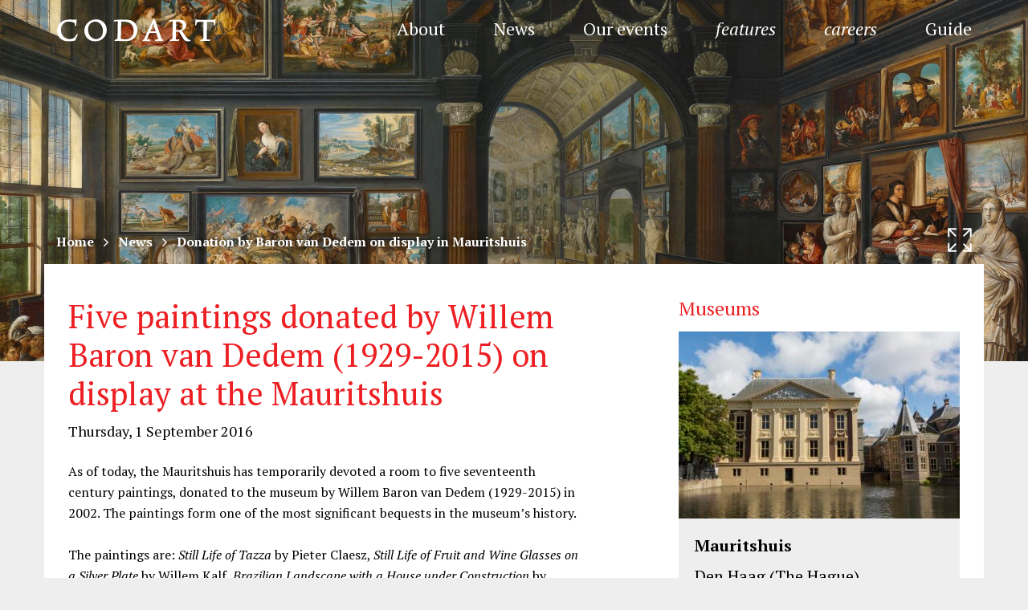

--- FILE ---
content_type: application/javascript
request_url: https://www.codart.nl/wp-content/themes/codart/dist/js/app.min.js?v=1768910723
body_size: 129840
content:
!function(){function e(t,n,r){function o(i,s){if(!n[i]){if(!t[i]){var u="function"==typeof require&&require;if(!s&&u)return u(i,!0);if(a)return a(i,!0);var l=new Error("Cannot find module '"+i+"'");throw l.code="MODULE_NOT_FOUND",l}var c=n[i]={exports:{}};t[i][0].call(c.exports,function(e){var n=t[i][1][e];return o(n||e)},c,c.exports,e,t,n,r)}return n[i].exports}for(var a="function"==typeof require&&require,i=0;i<r.length;i++)o(r[i]);return o}return e}()({1:[function(e,t,n){"use strict";var r=e("get-intrinsic"),o=e("./"),a=o(r("String.prototype.indexOf"));t.exports=function(e,t){var n=r(e,!!t);return"function"==typeof n&&a(e,".prototype.")>-1?o(n):n}},{"./":2,"get-intrinsic":40}],2:[function(e,t,n){"use strict";var r=e("function-bind"),o=e("get-intrinsic"),a=o("%Function.prototype.apply%"),i=o("%Function.prototype.call%"),s=o("%Reflect.apply%",!0)||r.call(i,a),u=o("%Object.getOwnPropertyDescriptor%",!0),l=o("%Object.defineProperty%",!0),c=o("%Math.max%");if(l)try{l({},"a",{value:1})}catch(p){l=null}t.exports=function(e){var t=s(r,i,arguments);if(u&&l){var n=u(t,"length");n.configurable&&l(t,"length",{value:1+c(0,e.length-(arguments.length-1))})}return t};var d=function(){return s(r,a,arguments)};l?l(t.exports,"apply",{value:d}):t.exports.apply=d},{"function-bind":39,"get-intrinsic":40}],3:[function(e,t,n){function r(e,t,n){var r=n||{};return(r.strict?l(e,t):e===t)?!0:!e||!t||"object"!=typeof e&&"object"!=typeof t?r.strict?l(e,t):e==t:i(e,t,r)}function o(e){return null===e||void 0===e}function a(e){return e&&"object"==typeof e&&"number"==typeof e.length?"function"!=typeof e.copy||"function"!=typeof e.slice?!1:e.length>0&&"number"!=typeof e[0]?!1:!0:!1}function i(e,t,n){var i,l;if(typeof e!=typeof t)return!1;if(o(e)||o(t))return!1;if(e.prototype!==t.prototype)return!1;if(u(e)!==u(t))return!1;var h=c(e),m=c(t);if(h!==m)return!1;if(h||m)return e.source===t.source&&p(e)===p(t);if(d(e)&&d(t))return f.call(e)===f.call(t);var v=a(e),y=a(t);if(v!==y)return!1;if(v||y){if(e.length!==t.length)return!1;for(i=0;i<e.length;i++)if(e[i]!==t[i])return!1;return!0}if(typeof e!=typeof t)return!1;try{var g=s(e),b=s(t)}catch(E){return!1}if(g.length!==b.length)return!1;for(g.sort(),b.sort(),i=g.length-1;i>=0;i--)if(g[i]!=b[i])return!1;for(i=g.length-1;i>=0;i--)if(l=g[i],!r(e[l],t[l],n))return!1;return!0}var s=e("object-keys"),u=e("is-arguments"),l=e("object-is"),c=e("is-regex"),p=e("regexp.prototype.flags"),d=e("is-date-object"),f=Date.prototype.getTime;t.exports=r},{"is-arguments":69,"is-date-object":70,"is-regex":71,"object-is":76,"object-keys":5,"regexp.prototype.flags":252}],4:[function(e,t,n){"use strict";var r;if(!Object.keys){var o=Object.prototype.hasOwnProperty,a=Object.prototype.toString,i=e("./isArguments"),s=Object.prototype.propertyIsEnumerable,u=!s.call({toString:null},"toString"),l=s.call(function(){},"prototype"),c=["toString","toLocaleString","valueOf","hasOwnProperty","isPrototypeOf","propertyIsEnumerable","constructor"],p=function(e){var t=e.constructor;return t&&t.prototype===e},d={$applicationCache:!0,$console:!0,$external:!0,$frame:!0,$frameElement:!0,$frames:!0,$innerHeight:!0,$innerWidth:!0,$onmozfullscreenchange:!0,$onmozfullscreenerror:!0,$outerHeight:!0,$outerWidth:!0,$pageXOffset:!0,$pageYOffset:!0,$parent:!0,$scrollLeft:!0,$scrollTop:!0,$scrollX:!0,$scrollY:!0,$self:!0,$webkitIndexedDB:!0,$webkitStorageInfo:!0,$window:!0},f=function(){if("undefined"==typeof window)return!1;for(var e in window)try{if(!d["$"+e]&&o.call(window,e)&&null!==window[e]&&"object"==typeof window[e])try{p(window[e])}catch(t){return!0}}catch(t){return!0}return!1}(),h=function(e){if("undefined"==typeof window||!f)return p(e);try{return p(e)}catch(t){return!1}};r=function(e){var t=null!==e&&"object"==typeof e,n="[object Function]"===a.call(e),r=i(e),s=t&&"[object String]"===a.call(e),p=[];if(!t&&!n&&!r)throw new TypeError("Object.keys called on a non-object");var d=l&&n;if(s&&e.length>0&&!o.call(e,0))for(var f=0;f<e.length;++f)p.push(String(f));if(r&&e.length>0)for(var m=0;m<e.length;++m)p.push(String(m));else for(var v in e)d&&"prototype"===v||!o.call(e,v)||p.push(String(v));if(u)for(var y=h(e),g=0;g<c.length;++g)y&&"constructor"===c[g]||!o.call(e,c[g])||p.push(c[g]);return p}}t.exports=r},{"./isArguments":6}],5:[function(e,t,n){"use strict";var r=Array.prototype.slice,o=e("./isArguments"),a=Object.keys,i=a?function(e){return a(e)}:e("./implementation"),s=Object.keys;i.shim=function(){if(Object.keys){var e=function(){var e=Object.keys(arguments);return e&&e.length===arguments.length}(1,2);e||(Object.keys=function(e){return s(o(e)?r.call(e):e)})}else Object.keys=i;return Object.keys||i},t.exports=i},{"./implementation":4,"./isArguments":6}],6:[function(e,t,n){"use strict";var r=Object.prototype.toString;t.exports=function(e){var t=r.call(e),n="[object Arguments]"===t;return n||(n="[object Array]"!==t&&null!==e&&"object"==typeof e&&"number"==typeof e.length&&e.length>=0&&"[object Function]"===r.call(e.callee)),n}},{}],7:[function(e,t,n){"use strict";var r=e("object-keys"),o="function"==typeof Symbol&&"symbol"==typeof Symbol("foo"),a=Object.prototype.toString,i=Array.prototype.concat,s=Object.defineProperty,u=function(e){return"function"==typeof e&&"[object Function]"===a.call(e)},l=function(){var e={};try{s(e,"x",{enumerable:!1,value:e});for(var t in e)return!1;return e.x===e}catch(n){return!1}},c=s&&l(),p=function(e,t,n,r){(!(t in e)||u(r)&&r())&&(c?s(e,t,{configurable:!0,enumerable:!1,value:n,writable:!0}):e[t]=n)},d=function(e,t){var n=arguments.length>2?arguments[2]:{},a=r(t);o&&(a=i.call(a,Object.getOwnPropertySymbols(t)));for(var s=0;s<a.length;s+=1)p(e,a[s],t[a[s]],n[a[s]])};d.supportsDescriptors=!!c,t.exports=d},{"object-keys":9}],8:[function(e,t,n){arguments[4][4][0].apply(n,arguments)},{"./isArguments":10,dup:4}],9:[function(e,t,n){arguments[4][5][0].apply(n,arguments)},{"./implementation":8,"./isArguments":10,dup:5}],10:[function(e,t,n){arguments[4][6][0].apply(n,arguments)},{dup:6}],11:[function(e,t,n){(function(n){(function(){"use strict";var r=e("./emptyFunction"),o={listen:function(e,t,n){return e.addEventListener?(e.addEventListener(t,n,!1),{remove:function(){e.removeEventListener(t,n,!1)}}):e.attachEvent?(e.attachEvent("on"+t,n),{remove:function(){e.detachEvent("on"+t,n)}}):void 0},capture:function(e,t,o){return e.addEventListener?(e.addEventListener(t,o,!0),{remove:function(){e.removeEventListener(t,o,!0)}}):("production"!==n.env.NODE_ENV&&console.error("Attempted to listen to events during the capture phase on a browser that does not support the capture phase. Your application will not receive some events."),{remove:r})},registerDefault:function(){}};t.exports=o}).call(this)}).call(this,e("_process"))},{"./emptyFunction":18,_process:79}],12:[function(e,t,n){"use strict";var r=!("undefined"==typeof window||!window.document||!window.document.createElement),o={canUseDOM:r,canUseWorkers:"undefined"!=typeof Worker,canUseEventListeners:r&&!(!window.addEventListener&&!window.attachEvent),canUseViewport:r&&!!window.screen,isInWorker:!r};t.exports=o},{}],13:[function(e,t,n){"use strict";function r(e){return e.replace(o,function(e,t){return t.toUpperCase()})}var o=/-(.)/g;t.exports=r},{}],14:[function(e,t,n){"use strict";function r(e){return o(e.replace(a,"ms-"))}var o=e("./camelize"),a=/^-ms-/;t.exports=r},{"./camelize":13}],15:[function(e,t,n){"use strict";function r(e,t){var n=!0;e:for(;n;){var r=e,a=t;if(n=!1,r&&a){if(r===a)return!0;if(o(r))return!1;if(o(a)){e=r,t=a.parentNode,n=!0;continue e}return r.contains?r.contains(a):r.compareDocumentPosition?!!(16&r.compareDocumentPosition(a)):!1}return!1}}var o=e("./isTextNode");t.exports=r},{"./isTextNode":28}],16:[function(e,t,n){"use strict";function r(e){return!!e&&("object"==typeof e||"function"==typeof e)&&"length"in e&&!("setInterval"in e)&&"number"!=typeof e.nodeType&&(Array.isArray(e)||"callee"in e||"item"in e)}function o(e){return r(e)?Array.isArray(e)?e.slice():a(e):[e]}var a=e("./toArray");t.exports=o},{"./toArray":36}],17:[function(e,t,n){(function(n){(function(){"use strict";function r(e){var t=e.match(c);return t&&t[1].toLowerCase()}function o(e,t){var o=l;l?void 0:"production"!==n.env.NODE_ENV?u(!1,"createNodesFromMarkup dummy not initialized"):u(!1);var a=r(e),c=a&&s(a);if(c){o.innerHTML=c[1]+e+c[2];for(var p=c[0];p--;)o=o.lastChild}else o.innerHTML=e;var d=o.getElementsByTagName("script");d.length&&(t?void 0:"production"!==n.env.NODE_ENV?u(!1,"createNodesFromMarkup(...): Unexpected <script> element rendered."):u(!1),i(d).forEach(t));for(var f=i(o.childNodes);o.lastChild;)o.removeChild(o.lastChild);return f}var a=e("./ExecutionEnvironment"),i=e("./createArrayFromMixed"),s=e("./getMarkupWrap"),u=e("./invariant"),l=a.canUseDOM?document.createElement("div"):null,c=/^\s*<(\w+)/;t.exports=o}).call(this)}).call(this,e("_process"))},{"./ExecutionEnvironment":12,"./createArrayFromMixed":16,"./getMarkupWrap":22,"./invariant":26,_process:79}],18:[function(e,t,n){"use strict";function r(e){return function(){return e}}function o(){}o.thatReturns=r,o.thatReturnsFalse=r(!1),o.thatReturnsTrue=r(!0),o.thatReturnsNull=r(null),o.thatReturnsThis=function(){return this},o.thatReturnsArgument=function(e){return e},t.exports=o},{}],19:[function(e,t,n){(function(e){(function(){"use strict";var n={};"production"!==e.env.NODE_ENV&&Object.freeze(n),t.exports=n}).call(this)}).call(this,e("_process"))},{_process:79}],20:[function(e,t,n){"use strict";function r(e){try{e.focus()}catch(t){}}t.exports=r},{}],21:[function(e,t,n){"use strict";function r(){if("undefined"==typeof document)return null;try{return document.activeElement||document.body}catch(e){return document.body}}t.exports=r},{}],22:[function(e,t,n){(function(n){(function(){"use strict";function r(e){return i?void 0:"production"!==n.env.NODE_ENV?a(!1,"Markup wrapping node not initialized"):a(!1),d.hasOwnProperty(e)||(e="*"),s.hasOwnProperty(e)||("*"===e?i.innerHTML="<link />":i.innerHTML="<"+e+"></"+e+">",s[e]=!i.firstChild),s[e]?d[e]:null}var o=e("./ExecutionEnvironment"),a=e("./invariant"),i=o.canUseDOM?document.createElement("div"):null,s={},u=[1,'<select multiple="true">',"</select>"],l=[1,"<table>","</table>"],c=[3,"<table><tbody><tr>","</tr></tbody></table>"],p=[1,'<svg xmlns="http://www.w3.org/2000/svg">',"</svg>"],d={"*":[1,"?<div>","</div>"],area:[1,"<map>","</map>"],col:[2,"<table><tbody></tbody><colgroup>","</colgroup></table>"],legend:[1,"<fieldset>","</fieldset>"],param:[1,"<object>","</object>"],tr:[2,"<table><tbody>","</tbody></table>"],optgroup:u,option:u,caption:l,colgroup:l,tbody:l,tfoot:l,thead:l,td:c,th:c},f=["circle","clipPath","defs","ellipse","g","image","line","linearGradient","mask","path","pattern","polygon","polyline","radialGradient","rect","stop","text","tspan"];f.forEach(function(e){d[e]=p,s[e]=!0}),t.exports=r}).call(this)}).call(this,e("_process"))},{"./ExecutionEnvironment":12,"./invariant":26,_process:79}],23:[function(e,t,n){"use strict";function r(e){return e===window?{x:window.pageXOffset||document.documentElement.scrollLeft,y:window.pageYOffset||document.documentElement.scrollTop}:{x:e.scrollLeft,y:e.scrollTop}}t.exports=r},{}],24:[function(e,t,n){"use strict";function r(e){return e.replace(o,"-$1").toLowerCase()}var o=/([A-Z])/g;t.exports=r},{}],25:[function(e,t,n){"use strict";function r(e){return o(e).replace(a,"-ms-")}var o=e("./hyphenate"),a=/^ms-/;t.exports=r},{"./hyphenate":24}],26:[function(e,t,n){(function(e){(function(){"use strict";var n=function(t,n,r,o,a,i,s,u){if("production"!==e.env.NODE_ENV&&void 0===n)throw new Error("invariant requires an error message argument");if(!t){var l;if(void 0===n)l=new Error("Minified exception occurred; use the non-minified dev environment for the full error message and additional helpful warnings.");else{var c=[r,o,a,i,s,u],p=0;l=new Error("Invariant Violation: "+n.replace(/%s/g,function(){return c[p++]}))}throw l.framesToPop=1,l}};t.exports=n}).call(this)}).call(this,e("_process"))},{_process:79}],27:[function(e,t,n){"use strict";function r(e){return!(!e||!("function"==typeof Node?e instanceof Node:"object"==typeof e&&"number"==typeof e.nodeType&&"string"==typeof e.nodeName))}t.exports=r},{}],28:[function(e,t,n){"use strict";function r(e){return o(e)&&3==e.nodeType}var o=e("./isNode");t.exports=r},{"./isNode":27}],29:[function(e,t,n){(function(n){(function(){"use strict";var r=e("./invariant"),o=function(e){var t,o={};e instanceof Object&&!Array.isArray(e)?void 0:"production"!==n.env.NODE_ENV?r(!1,"keyMirror(...): Argument must be an object."):r(!1);for(t in e)e.hasOwnProperty(t)&&(o[t]=t);return o};t.exports=o}).call(this)}).call(this,e("_process"))},{"./invariant":26,_process:79}],30:[function(e,t,n){"use strict";var r=function(e){var t;for(t in e)if(e.hasOwnProperty(t))return t;return null};t.exports=r},{}],31:[function(e,t,n){"use strict";function r(e,t,n){if(!e)return null;var r={};for(var a in e)o.call(e,a)&&(r[a]=t.call(n,e[a],a,e));return r}var o=Object.prototype.hasOwnProperty;t.exports=r},{}],32:[function(e,t,n){"use strict";function r(e){var t={};return function(n){return t.hasOwnProperty(n)||(t[n]=e.call(this,n)),t[n]}}t.exports=r},{}],33:[function(e,t,n){"use strict";var r,o=e("./ExecutionEnvironment");o.canUseDOM&&(r=window.performance||window.msPerformance||window.webkitPerformance),t.exports=r||{}},{"./ExecutionEnvironment":12}],34:[function(e,t,n){"use strict";var r=e("./performance"),o=r;o&&o.now||(o=Date);var a=o.now.bind(o);t.exports=a},{"./performance":33}],35:[function(e,t,n){"use strict";function r(e,t){if(e===t)return!0;if("object"!=typeof e||null===e||"object"!=typeof t||null===t)return!1;var n=Object.keys(e),r=Object.keys(t);if(n.length!==r.length)return!1;for(var a=o.bind(t),i=0;i<n.length;i++)if(!a(n[i])||e[n[i]]!==t[n[i]])return!1;return!0}var o=Object.prototype.hasOwnProperty;t.exports=r},{}],36:[function(e,t,n){(function(n){(function(){"use strict";function r(e){var t=e.length;if(Array.isArray(e)||"object"!=typeof e&&"function"!=typeof e?"production"!==n.env.NODE_ENV?o(!1,"toArray: Array-like object expected"):o(!1):void 0,"number"!=typeof t?"production"!==n.env.NODE_ENV?o(!1,"toArray: Object needs a length property"):o(!1):void 0,0===t||t-1 in e?void 0:"production"!==n.env.NODE_ENV?o(!1,"toArray: Object should have keys for indices"):o(!1),e.hasOwnProperty)try{return Array.prototype.slice.call(e)}catch(r){}for(var a=Array(t),i=0;t>i;i++)a[i]=e[i];return a}var o=e("./invariant");t.exports=r}).call(this)}).call(this,e("_process"))},{"./invariant":26,_process:79}],37:[function(e,t,n){(function(n){(function(){"use strict";var r=e("./emptyFunction"),o=r;"production"!==n.env.NODE_ENV&&(o=function(e,t){for(var n=arguments.length,r=Array(n>2?n-2:0),o=2;n>o;o++)r[o-2]=arguments[o];if(void 0===t)throw new Error("`warning(condition, format, ...args)` requires a warning message argument");if(0!==t.indexOf("Failed Composite propType: ")&&!e){var a=0,i="Warning: "+t.replace(/%s/g,function(){return r[a++]});"undefined"!=typeof console&&console.error(i);try{throw new Error(i)}catch(s){}}}),t.exports=o}).call(this)}).call(this,e("_process"))},{"./emptyFunction":18,_process:79}],38:[function(e,t,n){"use strict";var r="Function.prototype.bind called on incompatible ",o=Array.prototype.slice,a=Object.prototype.toString,i="[object Function]";t.exports=function(e){var t=this;if("function"!=typeof t||a.call(t)!==i)throw new TypeError(r+t);for(var n,s=o.call(arguments,1),u=function(){if(this instanceof n){var r=t.apply(this,s.concat(o.call(arguments)));return Object(r)===r?r:this}return t.apply(e,s.concat(o.call(arguments)))},l=Math.max(0,t.length-s.length),c=[],p=0;l>p;p++)c.push("$"+p);if(n=Function("binder","return function ("+c.join(",")+"){ return binder.apply(this,arguments); }")(u),t.prototype){var d=function(){};d.prototype=t.prototype,n.prototype=new d,d.prototype=null}return n}},{}],39:[function(e,t,n){"use strict";var r=e("./implementation");t.exports=Function.prototype.bind||r},{"./implementation":38}],40:[function(e,t,n){"use strict";var r,o=SyntaxError,a=Function,i=TypeError,s=function(e){try{return a('"use strict"; return ('+e+").constructor;")()}catch(t){}},u=Object.getOwnPropertyDescriptor;if(u)try{u({},"")}catch(l){u=null}var c=function(){throw new i},p=u?function(){try{return arguments.callee,c}catch(e){try{return u(arguments,"callee").get}catch(t){return c}}}():c,d=e("has-symbols")(),f=Object.getPrototypeOf||function(e){return e.__proto__},h={},m="undefined"==typeof Uint8Array?r:f(Uint8Array),v={"%AggregateError%":"undefined"==typeof AggregateError?r:AggregateError,"%Array%":Array,"%ArrayBuffer%":"undefined"==typeof ArrayBuffer?r:ArrayBuffer,"%ArrayIteratorPrototype%":d?f([][Symbol.iterator]()):r,"%AsyncFromSyncIteratorPrototype%":r,"%AsyncFunction%":h,"%AsyncGenerator%":h,"%AsyncGeneratorFunction%":h,"%AsyncIteratorPrototype%":h,"%Atomics%":"undefined"==typeof Atomics?r:Atomics,"%BigInt%":"undefined"==typeof BigInt?r:BigInt,"%Boolean%":Boolean,"%DataView%":"undefined"==typeof DataView?r:DataView,"%Date%":Date,"%decodeURI%":decodeURI,"%decodeURIComponent%":decodeURIComponent,"%encodeURI%":encodeURI,"%encodeURIComponent%":encodeURIComponent,"%Error%":Error,"%eval%":eval,"%EvalError%":EvalError,"%Float32Array%":"undefined"==typeof Float32Array?r:Float32Array,"%Float64Array%":"undefined"==typeof Float64Array?r:Float64Array,"%FinalizationRegistry%":"undefined"==typeof FinalizationRegistry?r:FinalizationRegistry,"%Function%":a,"%GeneratorFunction%":h,"%Int8Array%":"undefined"==typeof Int8Array?r:Int8Array,"%Int16Array%":"undefined"==typeof Int16Array?r:Int16Array,"%Int32Array%":"undefined"==typeof Int32Array?r:Int32Array,"%isFinite%":isFinite,"%isNaN%":isNaN,"%IteratorPrototype%":d?f(f([][Symbol.iterator]())):r,"%JSON%":"object"==typeof JSON?JSON:r,"%Map%":"undefined"==typeof Map?r:Map,"%MapIteratorPrototype%":"undefined"!=typeof Map&&d?f((new Map)[Symbol.iterator]()):r,"%Math%":Math,"%Number%":Number,"%Object%":Object,"%parseFloat%":parseFloat,"%parseInt%":parseInt,"%Promise%":"undefined"==typeof Promise?r:Promise,"%Proxy%":"undefined"==typeof Proxy?r:Proxy,"%RangeError%":RangeError,"%ReferenceError%":ReferenceError,"%Reflect%":"undefined"==typeof Reflect?r:Reflect,"%RegExp%":RegExp,"%Set%":"undefined"==typeof Set?r:Set,"%SetIteratorPrototype%":"undefined"!=typeof Set&&d?f((new Set)[Symbol.iterator]()):r,"%SharedArrayBuffer%":"undefined"==typeof SharedArrayBuffer?r:SharedArrayBuffer,"%String%":String,"%StringIteratorPrototype%":d?f(""[Symbol.iterator]()):r,"%Symbol%":d?Symbol:r,"%SyntaxError%":o,"%ThrowTypeError%":p,"%TypedArray%":m,"%TypeError%":i,"%Uint8Array%":"undefined"==typeof Uint8Array?r:Uint8Array,"%Uint8ClampedArray%":"undefined"==typeof Uint8ClampedArray?r:Uint8ClampedArray,"%Uint16Array%":"undefined"==typeof Uint16Array?r:Uint16Array,"%Uint32Array%":"undefined"==typeof Uint32Array?r:Uint32Array,"%URIError%":URIError,"%WeakMap%":"undefined"==typeof WeakMap?r:WeakMap,"%WeakRef%":"undefined"==typeof WeakRef?r:WeakRef,"%WeakSet%":"undefined"==typeof WeakSet?r:WeakSet},y=function S(e){var t;if("%AsyncFunction%"===e)t=s("async function () {}");else if("%GeneratorFunction%"===e)t=s("function* () {}");else if("%AsyncGeneratorFunction%"===e)t=s("async function* () {}");else if("%AsyncGenerator%"===e){var n=S("%AsyncGeneratorFunction%");n&&(t=n.prototype)}else if("%AsyncIteratorPrototype%"===e){var r=S("%AsyncGenerator%");r&&(t=f(r.prototype))}return v[e]=t,t},g={"%ArrayBufferPrototype%":["ArrayBuffer","prototype"],"%ArrayPrototype%":["Array","prototype"],"%ArrayProto_entries%":["Array","prototype","entries"],"%ArrayProto_forEach%":["Array","prototype","forEach"],"%ArrayProto_keys%":["Array","prototype","keys"],"%ArrayProto_values%":["Array","prototype","values"],"%AsyncFunctionPrototype%":["AsyncFunction","prototype"],"%AsyncGenerator%":["AsyncGeneratorFunction","prototype"],"%AsyncGeneratorPrototype%":["AsyncGeneratorFunction","prototype","prototype"],"%BooleanPrototype%":["Boolean","prototype"],"%DataViewPrototype%":["DataView","prototype"],"%DatePrototype%":["Date","prototype"],"%ErrorPrototype%":["Error","prototype"],"%EvalErrorPrototype%":["EvalError","prototype"],"%Float32ArrayPrototype%":["Float32Array","prototype"],"%Float64ArrayPrototype%":["Float64Array","prototype"],"%FunctionPrototype%":["Function","prototype"],"%Generator%":["GeneratorFunction","prototype"],"%GeneratorPrototype%":["GeneratorFunction","prototype","prototype"],"%Int8ArrayPrototype%":["Int8Array","prototype"],"%Int16ArrayPrototype%":["Int16Array","prototype"],"%Int32ArrayPrototype%":["Int32Array","prototype"],"%JSONParse%":["JSON","parse"],"%JSONStringify%":["JSON","stringify"],"%MapPrototype%":["Map","prototype"],"%NumberPrototype%":["Number","prototype"],"%ObjectPrototype%":["Object","prototype"],"%ObjProto_toString%":["Object","prototype","toString"],"%ObjProto_valueOf%":["Object","prototype","valueOf"],"%PromisePrototype%":["Promise","prototype"],"%PromiseProto_then%":["Promise","prototype","then"],"%Promise_all%":["Promise","all"],"%Promise_reject%":["Promise","reject"],"%Promise_resolve%":["Promise","resolve"],"%RangeErrorPrototype%":["RangeError","prototype"],"%ReferenceErrorPrototype%":["ReferenceError","prototype"],"%RegExpPrototype%":["RegExp","prototype"],"%SetPrototype%":["Set","prototype"],"%SharedArrayBufferPrototype%":["SharedArrayBuffer","prototype"],"%StringPrototype%":["String","prototype"],"%SymbolPrototype%":["Symbol","prototype"],"%SyntaxErrorPrototype%":["SyntaxError","prototype"],"%TypedArrayPrototype%":["TypedArray","prototype"],"%TypeErrorPrototype%":["TypeError","prototype"],"%Uint8ArrayPrototype%":["Uint8Array","prototype"],"%Uint8ClampedArrayPrototype%":["Uint8ClampedArray","prototype"],"%Uint16ArrayPrototype%":["Uint16Array","prototype"],"%Uint32ArrayPrototype%":["Uint32Array","prototype"],"%URIErrorPrototype%":["URIError","prototype"],"%WeakMapPrototype%":["WeakMap","prototype"],"%WeakSetPrototype%":["WeakSet","prototype"]},b=e("function-bind"),E=e("has"),_=b.call(Function.call,Array.prototype.concat),w=b.call(Function.apply,Array.prototype.splice),C=b.call(Function.call,String.prototype.replace),N=b.call(Function.call,String.prototype.slice),O=/[^%.[\]]+|\[(?:(-?\d+(?:\.\d+)?)|(["'])((?:(?!\2)[^\\]|\\.)*?)\2)\]|(?=(?:\.|\[\])(?:\.|\[\]|%$))/g,x=/\\(\\)?/g,R=function(e){var t=N(e,0,1),n=N(e,-1);if("%"===t&&"%"!==n)throw new o("invalid intrinsic syntax, expected closing `%`");if("%"===n&&"%"!==t)throw new o("invalid intrinsic syntax, expected opening `%`");var r=[];return C(e,O,function(e,t,n,o){r[r.length]=n?C(o,x,"$1"):t||e}),r},D=function(e,t){var n,r=e;if(E(g,r)&&(n=g[r],r="%"+n[0]+"%"),E(v,r)){var a=v[r];if(a===h&&(a=y(r)),"undefined"==typeof a&&!t)throw new i("intrinsic "+e+" exists, but is not available. Please file an issue!");return{alias:n,name:r,value:a}}throw new o("intrinsic "+e+" does not exist!")};t.exports=function(e,t){if("string"!=typeof e||0===e.length)throw new i("intrinsic name must be a non-empty string");if(arguments.length>1&&"boolean"!=typeof t)throw new i('"allowMissing" argument must be a boolean');var n=R(e),a=n.length>0?n[0]:"",s=D("%"+a+"%",t),l=s.name,c=s.value,p=!1,d=s.alias;d&&(a=d[0],w(n,_([0,1],d)));for(var f=1,h=!0;f<n.length;f+=1){var m=n[f],y=N(m,0,1),g=N(m,-1);if(('"'===y||"'"===y||"`"===y||'"'===g||"'"===g||"`"===g)&&y!==g)throw new o("property names with quotes must have matching quotes");if("constructor"!==m&&h||(p=!0),a+="."+m,l="%"+a+"%",E(v,l))c=v[l];else if(null!=c){if(!(m in c)){if(!t)throw new i("base intrinsic for "+e+" exists, but the property is not available.");return void r}if(u&&f+1>=n.length){var b=u(c,m);h=!!b,c=h&&"get"in b&&!("originalValue"in b.get)?b.get:c[m]}else h=E(c,m),c=c[m];h&&!p&&(v[l]=c)}}return c}},{"function-bind":39,has:43,"has-symbols":41}],41:[function(e,t,n){"use strict";var r="undefined"!=typeof Symbol&&Symbol,o=e("./shams");t.exports=function(){return"function"!=typeof r?!1:"function"!=typeof Symbol?!1:"symbol"!=typeof r("foo")?!1:"symbol"!=typeof Symbol("bar")?!1:o()}},{"./shams":42}],42:[function(e,t,n){"use strict";t.exports=function(){if("function"!=typeof Symbol||"function"!=typeof Object.getOwnPropertySymbols)return!1;if("symbol"==typeof Symbol.iterator)return!0;var e={},t=Symbol("test"),n=Object(t);if("string"==typeof t)return!1;if("[object Symbol]"!==Object.prototype.toString.call(t))return!1;if("[object Symbol]"!==Object.prototype.toString.call(n))return!1;var r=42;e[t]=r;for(t in e)return!1;if("function"==typeof Object.keys&&0!==Object.keys(e).length)return!1;if("function"==typeof Object.getOwnPropertyNames&&0!==Object.getOwnPropertyNames(e).length)return!1;var o=Object.getOwnPropertySymbols(e);if(1!==o.length||o[0]!==t)return!1;if(!Object.prototype.propertyIsEnumerable.call(e,t))return!1;if("function"==typeof Object.getOwnPropertyDescriptor){var a=Object.getOwnPropertyDescriptor(e,t);if(a.value!==r||a.enumerable!==!0)return!1}return!0}},{}],43:[function(e,t,n){"use strict";var r=e("function-bind");t.exports=r.call(Function.call,Object.prototype.hasOwnProperty)},{"function-bind":39}],44:[function(e,t,n){"use strict";n.__esModule=!0;var r="PUSH";n.PUSH=r;var o="REPLACE";n.REPLACE=o;var a="POP";n.POP=a,n["default"]={PUSH:r,REPLACE:o,POP:a}},{}],45:[function(e,t,n){"use strict";function r(e,t,n){function r(){i=!0,n.apply(this,arguments)}function o(){i||(e>a?t.call(this,a++,o,r):r.apply(this,arguments))}var a=0,i=!1;o()}n.__esModule=!0,n.loopAsync=r},{}],46:[function(e,t,n){"use strict";function r(e){return e&&e.__esModule?e:{"default":e}}function o(e){return l+e}function a(e,t){try{window.sessionStorage.setItem(o(e),JSON.stringify(t))}catch(n){if(n.name===c||0===window.sessionStorage.length)return void u["default"](!1,"[history] Unable to save state; sessionStorage is not available in Safari private mode");throw n}}function i(e){var t=window.sessionStorage.getItem(o(e));if(t)try{return JSON.parse(t)}catch(n){}return null}n.__esModule=!0,n.saveState=a,n.readState=i;var s=e("warning"),u=r(s),l="@@History/",c="QuotaExceededError"},{warning:255}],47:[function(e,t,n){"use strict";function r(e,t,n){e.addEventListener?e.addEventListener(t,n,!1):e.attachEvent("on"+t,n)}function o(e,t,n){e.removeEventListener?e.removeEventListener(t,n,!1):e.detachEvent("on"+t,n)}function a(){return window.location.href.split("#")[1]||""}function i(e){window.location.replace(window.location.pathname+window.location.search+"#"+e)}function s(){return window.location.pathname+window.location.search+window.location.hash}function u(e){e&&window.history.go(e)}function l(e,t){t(window.confirm(e))}function c(){var e=navigator.userAgent;return-1===e.indexOf("Android 2.")&&-1===e.indexOf("Android 4.0")||-1===e.indexOf("Mobile Safari")||-1!==e.indexOf("Chrome")||-1!==e.indexOf("Windows Phone")?window.history&&"pushState"in window.history:!1}function p(){var e=navigator.userAgent;return-1===e.indexOf("Firefox")}n.__esModule=!0,n.addEventListener=r,n.removeEventListener=o,n.getHashPath=a,n.replaceHashPath=i,n.getWindowPath=s,n.go=u,n.getUserConfirmation=l,n.supportsHistory=c,n.supportsGoWithoutReloadUsingHash=p},{}],48:[function(e,t,n){"use strict";n.__esModule=!0;var r=!("undefined"==typeof window||!window.document||!window.document.createElement);n.canUseDOM=r},{}],49:[function(e,t,n){"use strict";function r(e){return e&&e.__esModule?e:{"default":e}}function o(e){function t(e){e=e||window.history.state||{};var t=c.getWindowPath(),n=e,r=n.key,o=void 0;return r?o=p.readState(r):(o=null,r=v.createKey(),m&&window.history.replaceState(a({},e,{key:r}),null,t)),v.createLocation(t,o,void 0,r)}function n(e){function n(e){void 0!==e.state&&r(t(e.state))}var r=e.transitionTo;return c.addEventListener(window,"popstate",n),function(){c.removeEventListener(window,"popstate",n)}}function r(e){var t=e.basename,n=e.pathname,r=e.search,o=e.hash,a=e.state,i=e.action,s=e.key;if(i!==u.POP){p.saveState(s,a);var l=(t||"")+n+r+o,c={key:s};i===u.PUSH?m?window.history.pushState(c,null,l):window.location.href=l:m?window.history.replaceState(c,null,l):window.location.replace(l)}}function o(e){1===++y&&(g=n(v));var t=v.listenBefore(e);return function(){t(),0===--y&&g()}}function i(e){1===++y&&(g=n(v));var t=v.listen(e);return function(){t(),0===--y&&g()}}function d(e){1===++y&&(g=n(v)),v.registerTransitionHook(e)}function h(e){v.unregisterTransitionHook(e),0===--y&&g()}s["default"](l.canUseDOM,"Browser history needs a DOM");var m=c.supportsHistory(),v=f["default"](a({},e,{getCurrentLocation:t,finishTransition:r,saveState:p.saveState})),y=0,g=void 0;return a({},v,{listenBefore:o,listen:i,registerTransitionHook:d,unregisterTransitionHook:h})}n.__esModule=!0;var a=Object.assign||function(e){for(var t=1;t<arguments.length;t++){var n=arguments[t];for(var r in n)Object.prototype.hasOwnProperty.call(n,r)&&(e[r]=n[r])}return e},i=e("invariant"),s=r(i),u=e("./Actions"),l=e("./ExecutionEnvironment"),c=e("./DOMUtils"),p=e("./DOMStateStorage"),d=e("./createDOMHistory"),f=r(d);n["default"]=o,t.exports=n["default"]},{"./Actions":44,"./DOMStateStorage":46,"./DOMUtils":47,"./ExecutionEnvironment":48,"./createDOMHistory":50,invariant:68}],50:[function(e,t,n){"use strict";function r(e){return e&&e.__esModule?e:{"default":e}}function o(e){function t(e){return s["default"](u.canUseDOM,"DOM history needs a DOM"),n.listen(e)}var n=p["default"](a({getUserConfirmation:l.getUserConfirmation},e,{go:l.go}));return a({},n,{listen:t})}n.__esModule=!0;var a=Object.assign||function(e){for(var t=1;t<arguments.length;t++){var n=arguments[t];for(var r in n)Object.prototype.hasOwnProperty.call(n,r)&&(e[r]=n[r])}return e},i=e("invariant"),s=r(i),u=e("./ExecutionEnvironment"),l=e("./DOMUtils"),c=e("./createHistory"),p=r(c);n["default"]=o,t.exports=n["default"]},{"./DOMUtils":47,"./ExecutionEnvironment":48,"./createHistory":52,invariant:68}],51:[function(e,t,n){"use strict";function r(e){return e&&e.__esModule?e:{"default":e}}function o(e){return"string"==typeof e&&"/"===e.charAt(0)}function a(){var e=y.getHashPath();return o(e)?!0:(y.replaceHashPath("/"+e),!1)}function i(e,t,n){return e+(-1===e.indexOf("?")?"?":"&")+(t+"="+n)}function s(e,t){return e.replace(new RegExp("[?&]?"+t+"=[a-zA-Z0-9]+"),"")}function u(e,t){var n=e.match(new RegExp("\\?.*?\\b"+t+"=(.+?)\\b"));return n&&n[1]}function l(){function e(){var e=y.getHashPath(),t=void 0,n=void 0;return O?(t=u(e,O),e=s(e,O),t?n=g.readState(t):(n=null,t=x.createKey(),y.replaceHashPath(i(e,O,t)))):t=n=null,x.createLocation(e,n,void 0,t)}function t(t){function n(){a()&&r(e())}var r=t.transitionTo;return a(),y.addEventListener(window,"hashchange",n),function(){y.removeEventListener(window,"hashchange",n)}}function n(e){var t=e.basename,n=e.pathname,r=e.search,o=e.state,a=e.action,s=e.key;if(a!==m.POP){var u=(t||"")+n+r;O&&(u=i(u,O,s)),u===y.getHashPath()?d["default"](!1,"You cannot %s the same path using hash history",a):(O?g.saveState(s,o):e.key=e.state=null,a===m.PUSH?window.location.hash=u:y.replaceHashPath(u))}}function r(e){1===++R&&(D=t(x));var n=x.listenBefore(e);return function(){n(),0===--R&&D()}}function o(e){1===++R&&(D=t(x));var n=x.listen(e);return function(){n(),0===--R&&D()}}function l(e,t){d["default"](O||null==e,"You cannot use state without a queryKey it will be dropped"),x.pushState(e,t)}function p(e,t){d["default"](O||null==e,"You cannot use state without a queryKey it will be dropped"),x.replaceState(e,t)}function f(e){d["default"](S,"Hash history go(n) causes a full page reload in this browser"),x.go(e)}function b(e){return"#"+x.createHref(e)}function w(e){1===++R&&(D=t(x)),x.registerTransitionHook(e)}function C(e){x.unregisterTransitionHook(e),0===--R&&D()}var N=arguments.length<=0||void 0===arguments[0]?{}:arguments[0];h["default"](v.canUseDOM,"Hash history needs a DOM");var O=N.queryKey;(void 0===O||O)&&(O="string"==typeof O?O:_);var x=E["default"](c({},N,{getCurrentLocation:e,finishTransition:n,saveState:g.saveState})),R=0,D=void 0,S=y.supportsGoWithoutReloadUsingHash();return c({},x,{listenBefore:r,listen:o,pushState:l,replaceState:p,go:f,
createHref:b,registerTransitionHook:w,unregisterTransitionHook:C})}n.__esModule=!0;var c=Object.assign||function(e){for(var t=1;t<arguments.length;t++){var n=arguments[t];for(var r in n)Object.prototype.hasOwnProperty.call(n,r)&&(e[r]=n[r])}return e},p=e("warning"),d=r(p),f=e("invariant"),h=r(f),m=e("./Actions"),v=e("./ExecutionEnvironment"),y=e("./DOMUtils"),g=e("./DOMStateStorage"),b=e("./createDOMHistory"),E=r(b),_="_k";n["default"]=l,t.exports=n["default"]},{"./Actions":44,"./DOMStateStorage":46,"./DOMUtils":47,"./ExecutionEnvironment":48,"./createDOMHistory":50,invariant:68,warning:255}],52:[function(e,t,n){"use strict";function r(e){return e&&e.__esModule?e:{"default":e}}function o(e){return Math.random().toString(36).substr(2,e)}function a(e,t){return e.pathname===t.pathname&&e.search===t.search&&e.key===t.key&&l["default"](e.state,t.state)}function i(){function e(e){return j.push(e),function(){j=j.filter(function(t){return t!==e})}}function t(){return F&&F.action===p.POP?I.indexOf(F.key):L?I.indexOf(L.key):-1}function n(e){var n=t();L=e,L.action===p.PUSH?I=[].concat(I.slice(0,n+1),[L.key]):L.action===p.REPLACE&&(I[n]=L.key),A.forEach(function(e){e(L)})}function r(e){if(A.push(e),L)e(L);else{var t=D();I=[t.key],n(t)}return function(){A=A.filter(function(t){return t!==e})}}function i(e,t){c.loopAsync(j.length,function(t,n,r){m["default"](j[t],e,function(e){null!=e?r(e):n()})},function(e){P&&"string"==typeof e?P(e,function(e){t(e!==!1)}):t(e!==!1)})}function u(e){L&&a(L,e)||(F=e,i(e,function(t){if(F===e)if(t)S(e),n(e);else if(L&&e.action===p.POP){var r=I.indexOf(L.key),o=I.indexOf(e.key);-1!==r&&-1!==o&&k(r-o)}}))}function l(e,t){u(w(t,e,p.PUSH,b()))}function d(e,t){u(w(t,e,p.REPLACE,b()))}function h(){k(-1)}function v(){k(1)}function b(){return o(T)}function E(e){if(null==e||"string"==typeof e)return e;var t=e.pathname,n=e.search,r=e.hash,o=t;return n&&(o+=n),r&&(o+=r),o}function _(e){return E(e)}function w(e,t,n){var r=arguments.length<=3||void 0===arguments[3]?b():arguments[3];return f["default"](e,t,n,r)}function C(e){L?(N(L,e),n(L)):N(D(),e)}function N(e,t){e.state=s({},e.state,t),M(e.key,e.state)}function O(e){-1===j.indexOf(e)&&j.push(e)}function x(e){j=j.filter(function(t){return t!==e})}var R=arguments.length<=0||void 0===arguments[0]?{}:arguments[0],D=R.getCurrentLocation,S=R.finishTransition,M=R.saveState,k=R.go,T=R.keyLength,P=R.getUserConfirmation;"number"!=typeof T&&(T=g);var j=[],I=[],A=[],L=void 0,F=void 0;return{listenBefore:e,listen:r,transitionTo:u,pushState:l,replaceState:d,go:k,goBack:h,goForward:v,createKey:b,createPath:E,createHref:_,createLocation:w,setState:y["default"](C,"setState is deprecated; use location.key to save state instead"),registerTransitionHook:y["default"](O,"registerTransitionHook is deprecated; use listenBefore instead"),unregisterTransitionHook:y["default"](x,"unregisterTransitionHook is deprecated; use the callback returned from listenBefore instead")}}n.__esModule=!0;var s=Object.assign||function(e){for(var t=1;t<arguments.length;t++){var n=arguments[t];for(var r in n)Object.prototype.hasOwnProperty.call(n,r)&&(e[r]=n[r])}return e},u=e("deep-equal"),l=r(u),c=e("./AsyncUtils"),p=e("./Actions"),d=e("./createLocation"),f=r(d),h=e("./runTransitionHook"),m=r(h),v=e("./deprecate"),y=r(v),g=6;n["default"]=i,t.exports=n["default"]},{"./Actions":44,"./AsyncUtils":45,"./createLocation":53,"./deprecate":55,"./runTransitionHook":60,"deep-equal":3}],53:[function(e,t,n){"use strict";function r(e){return e&&e.__esModule?e:{"default":e}}function o(){var e=arguments.length<=0||void 0===arguments[0]?"/":arguments[0],t=arguments.length<=1||void 0===arguments[1]?null:arguments[1],n=arguments.length<=2||void 0===arguments[2]?a.POP:arguments[2],r=arguments.length<=3||void 0===arguments[3]?null:arguments[3];"string"==typeof e&&(e=s["default"](e));var o=e.pathname||"/",i=e.search||"",u=e.hash||"";return{pathname:o,search:i,hash:u,state:t,action:n,key:r}}n.__esModule=!0;var a=e("./Actions"),i=e("./parsePath"),s=r(i);n["default"]=o,t.exports=n["default"]},{"./Actions":44,"./parsePath":59}],54:[function(e,t,n){"use strict";function r(e){return e&&e.__esModule?e:{"default":e}}function o(e){return e.filter(function(e){return e.state}).reduce(function(e,t){return e[t.key]=t.state,e},{})}function a(){function e(e,t){v[e]=t}function t(e){return v[e]}function n(){var e=h[m],n=e.key,r=e.basename,o=e.pathname,a=e.search,i=(r||"")+o+(a||""),s=void 0;return n?s=t(n):(s=null,n=d.createKey(),e.key=n),d.createLocation(i,s,void 0,n)}function r(e){var t=m+e;return t>=0&&t<h.length}function a(e){if(e){u["default"](r(e),"Cannot go(%s) there is not enough history",e),m+=e;var t=n();d.transitionTo(i({},t,{action:l.POP}))}}function s(t){switch(t.action){case l.PUSH:m+=1,m<h.length&&h.splice(m),h.push(t),e(t.key,t.state);break;case l.REPLACE:h[m]=t,e(t.key,t.state)}}var c=arguments.length<=0||void 0===arguments[0]?{}:arguments[0];Array.isArray(c)?c={entries:c}:"string"==typeof c&&(c={entries:[c]});var d=p["default"](i({},c,{getCurrentLocation:n,finishTransition:s,saveState:e,go:a})),f=c,h=f.entries,m=f.current;"string"==typeof h?h=[h]:Array.isArray(h)||(h=["/"]),h=h.map(function(e){var t=d.createKey();return"string"==typeof e?{pathname:e,key:t}:"object"==typeof e&&e?i({},e,{key:t}):void u["default"](!1,"Unable to create history entry from %s",e)}),null==m?m=h.length-1:u["default"](m>=0&&m<h.length,"Current index must be >= 0 and < %s, was %s",h.length,m);var v=o(h);return d}n.__esModule=!0;var i=Object.assign||function(e){for(var t=1;t<arguments.length;t++){var n=arguments[t];for(var r in n)Object.prototype.hasOwnProperty.call(n,r)&&(e[r]=n[r])}return e},s=e("invariant"),u=r(s),l=e("./Actions"),c=e("./createHistory"),p=r(c);n["default"]=a,t.exports=n["default"]},{"./Actions":44,"./createHistory":52,invariant:68}],55:[function(e,t,n){"use strict";function r(e){return e&&e.__esModule?e:{"default":e}}function o(e,t){return function(){return i["default"](!1,"[history] "+t),e.apply(this,arguments)}}n.__esModule=!0;var a=e("warning"),i=r(a);n["default"]=o,t.exports=n["default"]},{warning:255}],56:[function(e,t,n){"use strict";function r(e){return e&&e.__esModule?e:{"default":e}}n.__esModule=!0;var o=e("./deprecate"),a=r(o),i=e("./useBeforeUnload"),s=r(i);n["default"]=a["default"](s["default"],"enableBeforeUnload is deprecated, use useBeforeUnload instead"),t.exports=n["default"]},{"./deprecate":55,"./useBeforeUnload":62}],57:[function(e,t,n){"use strict";function r(e){return e&&e.__esModule?e:{"default":e}}n.__esModule=!0;var o=e("./deprecate"),a=r(o),i=e("./useQueries"),s=r(i);n["default"]=a["default"](s["default"],"enableQueries is deprecated, use useQueries instead"),t.exports=n["default"]},{"./deprecate":55,"./useQueries":63}],58:[function(e,t,n){"use strict";function r(e){return e&&e.__esModule?e:{"default":e}}n.__esModule=!0;var o=e("./createBrowserHistory"),a=r(o);n.createHistory=a["default"];var i=e("./createHashHistory"),s=r(i);n.createHashHistory=s["default"];var u=e("./createMemoryHistory"),l=r(u);n.createMemoryHistory=l["default"];var c=e("./createLocation"),p=r(c);n.createLocation=p["default"];var d=e("./useBasename"),f=r(d);n.useBasename=f["default"];var h=e("./useBeforeUnload"),m=r(h);n.useBeforeUnload=m["default"];var v=e("./useQueries"),y=r(v);n.useQueries=y["default"];var g=e("./Actions"),b=r(g);n.Actions=b["default"];var E=e("./enableBeforeUnload"),_=r(E);n.enableBeforeUnload=_["default"];var w=e("./enableQueries"),C=r(w);n.enableQueries=C["default"]},{"./Actions":44,"./createBrowserHistory":49,"./createHashHistory":51,"./createLocation":53,"./createMemoryHistory":54,"./enableBeforeUnload":56,"./enableQueries":57,"./useBasename":61,"./useBeforeUnload":62,"./useQueries":63}],59:[function(e,t,n){"use strict";function r(e){return e&&e.__esModule?e:{"default":e}}function o(e){var t=e.match(/https?:\/\/[^\/]*/);return null==t?e:(s["default"](!1,'A path must be pathname + search + hash only, not a fully qualified URL like "%s"',e),e.substring(t[0].length))}function a(e){var t=o(e),n="",r="",a=t.indexOf("#");-1!==a&&(r=t.substring(a),t=t.substring(0,a));var i=t.indexOf("?");return-1!==i&&(n=t.substring(i),t=t.substring(0,i)),""===t&&(t="/"),{pathname:t,search:n,hash:r}}n.__esModule=!0;var i=e("warning"),s=r(i);n["default"]=a,t.exports=n["default"]},{warning:255}],60:[function(e,t,n){"use strict";function r(e){return e&&e.__esModule?e:{"default":e}}function o(e,t,n){var r=e(t,n);e.length<2?n(r):i["default"](void 0===r,'You should not "return" in a transition hook with a callback argument; call the callback instead')}n.__esModule=!0;var a=e("warning"),i=r(a);n["default"]=o,t.exports=n["default"]},{warning:255}],61:[function(e,t,n){"use strict";function r(e){return e&&e.__esModule?e:{"default":e}}function o(e,t){var n={};for(var r in e)t.indexOf(r)>=0||Object.prototype.hasOwnProperty.call(e,r)&&(n[r]=e[r]);return n}function a(e){return function(){function t(e){return m&&null==e.basename&&(0===e.pathname.indexOf(m)?(e.pathname=e.pathname.substring(m.length),e.basename=m,""===e.pathname&&(e.pathname="/")):e.basename=""),e}function n(e){if(!m)return e;"string"==typeof e&&(e=c["default"](e));var t=m+e.pathname;return i({},e,{pathname:t})}function r(e){return y.listenBefore(function(n,r){u["default"](e,t(n),r)})}function a(e){return y.listen(function(n){e(t(n))})}function s(e,t){y.pushState(e,n(t))}function l(e,t){y.replaceState(e,n(t))}function p(e){return y.createPath(n(e))}function d(e){return y.createHref(n(e))}function f(){return t(y.createLocation.apply(y,arguments))}var h=arguments.length<=0||void 0===arguments[0]?{}:arguments[0],m=h.basename,v=o(h,["basename"]),y=e(v);return i({},y,{listenBefore:r,listen:a,pushState:s,replaceState:l,createPath:p,createHref:d,createLocation:f})}}n.__esModule=!0;var i=Object.assign||function(e){for(var t=1;t<arguments.length;t++){var n=arguments[t];for(var r in n)Object.prototype.hasOwnProperty.call(n,r)&&(e[r]=n[r])}return e},s=e("./runTransitionHook"),u=r(s),l=e("./parsePath"),c=r(l);n["default"]=a,t.exports=n["default"]},{"./parsePath":59,"./runTransitionHook":60}],62:[function(e,t,n){"use strict";function r(e){return e&&e.__esModule?e:{"default":e}}function o(e){function t(t){var n=e();return"string"==typeof n?((t||window.event).returnValue=n,n):void 0}return c.addEventListener(window,"beforeunload",t),function(){c.removeEventListener(window,"beforeunload",t)}}function a(e){return function(t){function n(){for(var e=void 0,t=0,n=f.length;null==e&&n>t;++t)e=f[t].call();return e}function r(e){return f.push(e),1===f.length&&(l.canUseDOM?p=o(n):u["default"](!1,"listenBeforeUnload only works in DOM environments")),function(){f=f.filter(function(t){return t!==e}),0===f.length&&p&&(p(),p=null)}}function a(e){l.canUseDOM&&-1===f.indexOf(e)&&(f.push(e),1===f.length&&(p=o(n)))}function s(e){f.length>0&&(f=f.filter(function(t){return t!==e}),0===f.length&&p())}var c=e(t),p=void 0,f=[];return i({},c,{listenBeforeUnload:r,registerBeforeUnloadHook:d["default"](a,"registerBeforeUnloadHook is deprecated; use listenBeforeUnload instead"),unregisterBeforeUnloadHook:d["default"](s,"unregisterBeforeUnloadHook is deprecated; use the callback returned from listenBeforeUnload instead")})}}n.__esModule=!0;var i=Object.assign||function(e){for(var t=1;t<arguments.length;t++){var n=arguments[t];for(var r in n)Object.prototype.hasOwnProperty.call(n,r)&&(e[r]=n[r])}return e},s=e("warning"),u=r(s),l=e("./ExecutionEnvironment"),c=e("./DOMUtils"),p=e("./deprecate"),d=r(p);n["default"]=a,t.exports=n["default"]},{"./DOMUtils":47,"./ExecutionEnvironment":48,"./deprecate":55,warning:255}],63:[function(e,t,n){"use strict";function r(e){return e&&e.__esModule?e:{"default":e}}function o(e,t){var n={};for(var r in e)t.indexOf(r)>=0||Object.prototype.hasOwnProperty.call(e,r)&&(n[r]=e[r]);return n}function a(e){return c["default"].stringify(e,{arrayFormat:"brackets"})}function i(e){return c["default"].parse(e)}function s(e){return function(){function t(e){return null==e.query&&(e.query=g(e.search.substring(1))),e}function n(e,t){var n=void 0;if(!t||""===(n=y(t)))return e;"string"==typeof e&&(e=h["default"](e));var r=e.search+(e.search?"&":"?")+n;return u({},e,{search:r})}function r(e){return E.listenBefore(function(n,r){d["default"](e,t(n),r)})}function s(e){return E.listen(function(n){e(t(n))})}function l(e,t,r){return E.pushState(e,n(t,r))}function c(e,t,r){return E.replaceState(e,n(t,r))}function p(e,t){return E.createPath(n(e,t))}function f(e,t){return E.createHref(n(e,t))}function m(){return t(E.createLocation.apply(E,arguments))}var v=arguments.length<=0||void 0===arguments[0]?{}:arguments[0],y=v.stringifyQuery,g=v.parseQueryString,b=o(v,["stringifyQuery","parseQueryString"]),E=e(b);return"function"!=typeof y&&(y=a),"function"!=typeof g&&(g=i),u({},E,{listenBefore:r,listen:s,pushState:l,replaceState:c,createPath:p,createHref:f,createLocation:m})}}n.__esModule=!0;var u=Object.assign||function(e){for(var t=1;t<arguments.length;t++){var n=arguments[t];for(var r in n)Object.prototype.hasOwnProperty.call(n,r)&&(e[r]=n[r])}return e},l=e("qs"),c=r(l),p=e("./runTransitionHook"),d=r(p),f=e("./parsePath"),h=r(f);n["default"]=s,t.exports=n["default"]},{"./parsePath":59,"./runTransitionHook":60,qs:64}],64:[function(e,t,n){var r=e("./stringify"),o=e("./parse");t.exports={stringify:r,parse:o}},{"./parse":65,"./stringify":66}],65:[function(e,t,n){var r=e("./utils"),o={delimiter:"&",depth:5,arrayLimit:20,parameterLimit:1e3,strictNullHandling:!1,plainObjects:!1,allowPrototypes:!1};o.parseValues=function(e,t){for(var n={},o=e.split(t.delimiter,t.parameterLimit===1/0?void 0:t.parameterLimit),a=0,i=o.length;i>a;++a){var s=o[a],u=-1===s.indexOf("]=")?s.indexOf("="):s.indexOf("]=")+1;if(-1===u)n[r.decode(s)]="",t.strictNullHandling&&(n[r.decode(s)]=null);else{var l=r.decode(s.slice(0,u)),c=r.decode(s.slice(u+1));Object.prototype.hasOwnProperty.call(n,l)?n[l]=[].concat(n[l]).concat(c):n[l]=c}}return n},o.parseObject=function(e,t,n){if(!e.length)return t;var r,a=e.shift();if("[]"===a)r=[],r=r.concat(o.parseObject(e,t,n));else{r=n.plainObjects?Object.create(null):{};var i="["===a[0]&&"]"===a[a.length-1]?a.slice(1,a.length-1):a,s=parseInt(i,10),u=""+s;!isNaN(s)&&a!==i&&u===i&&s>=0&&n.parseArrays&&s<=n.arrayLimit?(r=[],r[s]=o.parseObject(e,t,n)):r[i]=o.parseObject(e,t,n)}return r},o.parseKeys=function(e,t,n){if(e){n.allowDots&&(e=e.replace(/\.([^\.\[]+)/g,"[$1]"));var r=/^([^\[\]]*)/,a=/(\[[^\[\]]*\])/g,i=r.exec(e),s=[];if(i[1]){if(!n.plainObjects&&Object.prototype.hasOwnProperty(i[1])&&!n.allowPrototypes)return;s.push(i[1])}for(var u=0;null!==(i=a.exec(e))&&u<n.depth;)++u,(n.plainObjects||!Object.prototype.hasOwnProperty(i[1].replace(/\[|\]/g,""))||n.allowPrototypes)&&s.push(i[1]);return i&&s.push("["+e.slice(i.index)+"]"),o.parseObject(s,t,n)}},t.exports=function(e,t){if(t=t||{},t.delimiter="string"==typeof t.delimiter||r.isRegExp(t.delimiter)?t.delimiter:o.delimiter,t.depth="number"==typeof t.depth?t.depth:o.depth,t.arrayLimit="number"==typeof t.arrayLimit?t.arrayLimit:o.arrayLimit,t.parseArrays=t.parseArrays!==!1,t.allowDots=t.allowDots!==!1,t.plainObjects="boolean"==typeof t.plainObjects?t.plainObjects:o.plainObjects,t.allowPrototypes="boolean"==typeof t.allowPrototypes?t.allowPrototypes:o.allowPrototypes,t.parameterLimit="number"==typeof t.parameterLimit?t.parameterLimit:o.parameterLimit,t.strictNullHandling="boolean"==typeof t.strictNullHandling?t.strictNullHandling:o.strictNullHandling,""===e||null===e||"undefined"==typeof e)return t.plainObjects?Object.create(null):{};for(var n="string"==typeof e?o.parseValues(e,t):e,a=t.plainObjects?Object.create(null):{},i=Object.keys(n),s=0,u=i.length;u>s;++s){var l=i[s],c=o.parseKeys(l,n[l],t);a=r.merge(a,c,t)}return r.compact(a)}},{"./utils":67}],66:[function(e,t,n){var r=e("./utils"),o={delimiter:"&",arrayPrefixGenerators:{brackets:function(e,t){return e+"[]"},indices:function(e,t){return e+"["+t+"]"},repeat:function(e,t){return e}},strictNullHandling:!1};o.stringify=function(e,t,n,a,i){if("function"==typeof i)e=i(t,e);else if(r.isBuffer(e))e=e.toString();else if(e instanceof Date)e=e.toISOString();else if(null===e){if(a)return r.encode(t);e=""}if("string"==typeof e||"number"==typeof e||"boolean"==typeof e)return[r.encode(t)+"="+r.encode(e)];var s=[];if("undefined"==typeof e)return s;for(var u=Array.isArray(i)?i:Object.keys(e),l=0,c=u.length;c>l;++l){var p=u[l];s=Array.isArray(e)?s.concat(o.stringify(e[p],n(t,p),n,a,i)):s.concat(o.stringify(e[p],t+"["+p+"]",n,a,i))}return s},t.exports=function(e,t){t=t||{};var n,r,a="undefined"==typeof t.delimiter?o.delimiter:t.delimiter,i="boolean"==typeof t.strictNullHandling?t.strictNullHandling:o.strictNullHandling;"function"==typeof t.filter?(r=t.filter,e=r("",e)):Array.isArray(t.filter)&&(n=r=t.filter);var s=[];if("object"!=typeof e||null===e)return"";var u;u=t.arrayFormat in o.arrayPrefixGenerators?t.arrayFormat:"indices"in t?t.indices?"indices":"repeat":"indices";var l=o.arrayPrefixGenerators[u];n||(n=Object.keys(e));for(var c=0,p=n.length;p>c;++c){var d=n[c];s=s.concat(o.stringify(e[d],d,l,i,r))}return s.join(a)}},{"./utils":67}],67:[function(e,t,n){var r={};r.hexTable=new Array(256);for(var o=0;256>o;++o)r.hexTable[o]="%"+((16>o?"0":"")+o.toString(16)).toUpperCase();n.arrayToObject=function(e,t){for(var n=t.plainObjects?Object.create(null):{},r=0,o=e.length;o>r;++r)"undefined"!=typeof e[r]&&(n[r]=e[r]);return n},n.merge=function(e,t,r){if(!t)return e;if("object"!=typeof t)return Array.isArray(e)?e.push(t):"object"==typeof e?e[t]=!0:e=[e,t],e;if("object"!=typeof e)return e=[e].concat(t);Array.isArray(e)&&!Array.isArray(t)&&(e=n.arrayToObject(e,r));for(var o=Object.keys(t),a=0,i=o.length;i>a;++a){var s=o[a],u=t[s];Object.prototype.hasOwnProperty.call(e,s)?e[s]=n.merge(e[s],u,r):e[s]=u}return e},n.decode=function(e){try{return decodeURIComponent(e.replace(/\+/g," "))}catch(t){return e}},n.encode=function(e){if(0===e.length)return e;"string"!=typeof e&&(e=""+e);for(var t="",n=0,o=e.length;o>n;++n){var a=e.charCodeAt(n);45===a||46===a||95===a||126===a||a>=48&&57>=a||a>=65&&90>=a||a>=97&&122>=a?t+=e[n]:128>a?t+=r.hexTable[a]:2048>a?t+=r.hexTable[192|a>>6]+r.hexTable[128|63&a]:55296>a||a>=57344?t+=r.hexTable[224|a>>12]+r.hexTable[128|a>>6&63]+r.hexTable[128|63&a]:(++n,a=65536+((1023&a)<<10|1023&e.charCodeAt(n)),t+=r.hexTable[240|a>>18]+r.hexTable[128|a>>12&63]+r.hexTable[128|a>>6&63]+r.hexTable[128|63&a])}return t},n.compact=function(e,t){if("object"!=typeof e||null===e)return e;t=t||[];var r=t.indexOf(e);if(-1!==r)return t[r];if(t.push(e),Array.isArray(e)){for(var o=[],a=0,i=e.length;i>a;++a)"undefined"!=typeof e[a]&&o.push(e[a]);return o}var s=Object.keys(e);for(a=0,i=s.length;i>a;++a){var u=s[a];e[u]=n.compact(e[u],t)}return e},n.isRegExp=function(e){return"[object RegExp]"===Object.prototype.toString.call(e)},n.isBuffer=function(e){return null===e||"undefined"==typeof e?!1:!!(e.constructor&&e.constructor.isBuffer&&e.constructor.isBuffer(e))}},{}],68:[function(e,t,n){(function(e){(function(){"use strict";var n=function(t,n,r,o,a,i,s,u){if("production"!==e.env.NODE_ENV&&void 0===n)throw new Error("invariant requires an error message argument");if(!t){var l;if(void 0===n)l=new Error("Minified exception occurred; use the non-minified dev environment for the full error message and additional helpful warnings.");else{var c=[r,o,a,i,s,u],p=0;l=new Error(n.replace(/%s/g,function(){return c[p++]})),l.name="Invariant Violation"}throw l.framesToPop=1,l}};t.exports=n}).call(this)}).call(this,e("_process"))},{_process:79}],69:[function(e,t,n){"use strict";var r="function"==typeof Symbol&&"symbol"==typeof Symbol.toStringTag,o=e("call-bind/callBound"),a=o("Object.prototype.toString"),i=function(e){return r&&e&&"object"==typeof e&&Symbol.toStringTag in e?!1:"[object Arguments]"===a(e)},s=function(e){return i(e)?!0:null!==e&&"object"==typeof e&&"number"==typeof e.length&&e.length>=0&&"[object Array]"!==a(e)&&"[object Function]"===a(e.callee)},u=function(){return i(arguments)}();i.isLegacyArguments=s,t.exports=u?i:s},{"call-bind/callBound":1}],70:[function(e,t,n){"use strict";var r=Date.prototype.getDay,o=function(e){try{return r.call(e),!0}catch(t){return!1}},a=Object.prototype.toString,i="[object Date]",s="function"==typeof Symbol&&!!Symbol.toStringTag;t.exports=function(e){return"object"!=typeof e||null===e?!1:s?o(e):a.call(e)===i}},{}],71:[function(e,t,n){"use strict";var r,o,a,i,s=e("call-bind/callBound"),u=e("has-symbols/shams")(),l=u&&!!Symbol.toStringTag;if(l){r=s("Object.prototype.hasOwnProperty"),o=s("RegExp.prototype.exec"),a={};var c=function(){throw a};i={toString:c,valueOf:c},"symbol"==typeof Symbol.toPrimitive&&(i[Symbol.toPrimitive]=c)}var p=s("Object.prototype.toString"),d=Object.getOwnPropertyDescriptor,f="[object RegExp]";t.exports=l?function(e){if(!e||"object"!=typeof e)return!1;var t=d(e,"lastIndex"),n=t&&r(t,"value");if(!n)return!1;try{o(e,i)}catch(s){return s===a}}:function(e){return!e||"object"!=typeof e&&"function"!=typeof e?!1:p(e)===f}},{"call-bind/callBound":1,"has-symbols/shams":42}],72:[function(e,t,n){!function(r,o){"function"==typeof define&&define.amd?define(["jquery"],o):"object"==typeof n?t.exports=o(e("jquery")):o(r.jQuery)}(this,function(e){function t(){var t,n,r={height:c.innerHeight,width:c.innerWidth};return r.height||(t=s.compatMode,(t||!e.support.boxModel)&&(n="CSS1Compat"===t?p:s.body,r={height:n.clientHeight,width:n.clientWidth})),r}function n(){return{top:c.pageYOffset||p.scrollTop||s.body.scrollTop,left:c.pageXOffset||p.scrollLeft||s.body.scrollLeft}}function r(){var r,o=e(),s=0;if(e.each(l,function(e,t){var n=t.data.selector,r=t.$element;o=o.add(n?r.find(n):r)}),r=o.length)for(a=a||t(),i=i||n();r>s;s++)if(e.contains(p,o[s])){var u,c,d,f=e(o[s]),h={height:f.height(),width:f.width()},m=f.offset();if(!i||!a)return;m.top+h.height>i.top&&m.top<i.top+a.height&&m.left+h.width>i.left&&m.left<i.left+a.width&&(u=i.left>m.left?"right":i.left+a.width<m.left+h.width?"left":"both",c=i.top>m.top?"bottom":i.top+a.height<m.top+h.height?"top":"both",d=u+"-"+c,f.trigger("inview",[!0,u,c]))}}var o,a,i,s=document,u=e.expando,l={},c=window,p=s.documentElement;e.event.special.inview={add:function(t){l[t.guid+"-"+this[u]]={data:t,$element:e(this)},o||e.isEmptyObject(l)||(o=setTimeout(function(){o=null,r()},250))},remove:function(e){try{delete l[e.guid+"-"+this[u]]}catch(t){}}},e(c).bind("scroll resize",function(){a=i=null,r()}),e.inviewCheck=r})},{jquery:73}],73:[function(e,t,n){!function(e,n){"object"==typeof t&&"object"==typeof t.exports?t.exports=e.document?n(e,!0):function(e){if(!e.document)throw new Error("jQuery requires a window with a document");return n(e)}:n(e)}("undefined"!=typeof window?window:this,function(e,t){function n(e){var t=!!e&&"length"in e&&e.length,n=ae.type(e);return"function"===n||ae.isWindow(e)?!1:"array"===n||0===t||"number"==typeof t&&t>0&&t-1 in e}function r(e,t,n){if(ae.isFunction(t))return ae.grep(e,function(e,r){return!!t.call(e,r,e)!==n});if(t.nodeType)return ae.grep(e,function(e){return e===t!==n});if("string"==typeof t){if(me.test(t))return ae.filter(t,e,n);t=ae.filter(t,e)}return ae.grep(e,function(e){return Z.call(t,e)>-1!==n})}function o(e,t){for(;(e=e[t])&&1!==e.nodeType;);return e}function a(e){var t={};return ae.each(e.match(_e)||[],function(e,n){t[n]=!0}),t}function i(){Q.removeEventListener("DOMContentLoaded",i),e.removeEventListener("load",i),ae.ready()}function s(){this.expando=ae.expando+s.uid++}function u(e,t,n){var r;if(void 0===n&&1===e.nodeType)if(r="data-"+t.replace(De,"-$&").toLowerCase(),n=e.getAttribute(r),"string"==typeof n){try{n="true"===n?!0:"false"===n?!1:"null"===n?null:+n+""===n?+n:Re.test(n)?ae.parseJSON(n):n}catch(o){}xe.set(e,t,n)}else n=void 0;return n}function l(e,t,n,r){var o,a=1,i=20,s=r?function(){return r.cur()}:function(){return ae.css(e,t,"")},u=s(),l=n&&n[3]||(ae.cssNumber[t]?"":"px"),c=(ae.cssNumber[t]||"px"!==l&&+u)&&Me.exec(ae.css(e,t));if(c&&c[3]!==l){l=l||c[3],n=n||[],c=+u||1;do a=a||".5",c/=a,ae.style(e,t,c+l);while(a!==(a=s()/u)&&1!==a&&--i)}return n&&(c=+c||+u||0,o=n[1]?c+(n[1]+1)*n[2]:+n[2],r&&(r.unit=l,r.start=c,r.end=o)),o}function c(e,t){var n="undefined"!=typeof e.getElementsByTagName?e.getElementsByTagName(t||"*"):"undefined"!=typeof e.querySelectorAll?e.querySelectorAll(t||"*"):[];return void 0===t||t&&ae.nodeName(e,t)?ae.merge([e],n):n}function p(e,t){for(var n=0,r=e.length;r>n;n++)Oe.set(e[n],"globalEval",!t||Oe.get(t[n],"globalEval"))}function d(e,t,n,r,o){for(var a,i,s,u,l,d,f=t.createDocumentFragment(),h=[],m=0,v=e.length;v>m;m++)if(a=e[m],a||0===a)if("object"===ae.type(a))ae.merge(h,a.nodeType?[a]:a);else if(Le.test(a)){for(i=i||f.appendChild(t.createElement("div")),s=(je.exec(a)||["",""])[1].toLowerCase(),u=Ae[s]||Ae._default,i.innerHTML=u[1]+ae.htmlPrefilter(a)+u[2],d=u[0];d--;)i=i.lastChild;ae.merge(h,i.childNodes),i=f.firstChild,i.textContent=""}else h.push(t.createTextNode(a));for(f.textContent="",m=0;a=h[m++];)if(r&&ae.inArray(a,r)>-1)o&&o.push(a);else if(l=ae.contains(a.ownerDocument,a),i=c(f.appendChild(a),"script"),l&&p(i),n)for(d=0;a=i[d++];)Ie.test(a.type||"")&&n.push(a);return f}function f(){return!0}function h(){return!1}function m(){try{return Q.activeElement}catch(e){}}function v(e,t,n,r,o,a){var i,s;if("object"==typeof t){"string"!=typeof n&&(r=r||n,n=void 0);for(s in t)v(e,s,n,r,t[s],a);return e}if(null==r&&null==o?(o=n,r=n=void 0):null==o&&("string"==typeof n?(o=r,r=void 0):(o=r,r=n,n=void 0)),o===!1)o=h;else if(!o)return e;return 1===a&&(i=o,o=function(e){return ae().off(e),i.apply(this,arguments)},o.guid=i.guid||(i.guid=ae.guid++)),e.each(function(){ae.event.add(this,t,o,r,n)})}function y(e,t){return ae.nodeName(e,"table")&&ae.nodeName(11!==t.nodeType?t:t.firstChild,"tr")?e.getElementsByTagName("tbody")[0]||e.appendChild(e.ownerDocument.createElement("tbody")):e}function g(e){return e.type=(null!==e.getAttribute("type"))+"/"+e.type,e}function b(e){var t=We.exec(e.type);return t?e.type=t[1]:e.removeAttribute("type"),e}function E(e,t){var n,r,o,a,i,s,u,l;if(1===t.nodeType){if(Oe.hasData(e)&&(a=Oe.access(e),i=Oe.set(t,a),l=a.events)){delete i.handle,i.events={};for(o in l)for(n=0,r=l[o].length;r>n;n++)ae.event.add(t,o,l[o][n])}xe.hasData(e)&&(s=xe.access(e),u=ae.extend({},s),xe.set(t,u))}}function _(e,t){var n=t.nodeName.toLowerCase();"input"===n&&Pe.test(e.type)?t.checked=e.checked:("input"===n||"textarea"===n)&&(t.defaultValue=e.defaultValue)}function w(e,t,n,r){t=X.apply([],t);var o,a,i,s,u,l,p=0,f=e.length,h=f-1,m=t[0],v=ae.isFunction(m);if(v||f>1&&"string"==typeof m&&!re.checkClone&&qe.test(m))return e.each(function(o){var a=e.eq(o);v&&(t[0]=m.call(this,o,a.html())),w(a,t,n,r)});if(f&&(o=d(t,e[0].ownerDocument,!1,e,r),a=o.firstChild,1===o.childNodes.length&&(o=a),a||r)){for(i=ae.map(c(o,"script"),g),s=i.length;f>p;p++)u=o,p!==h&&(u=ae.clone(u,!0,!0),s&&ae.merge(i,c(u,"script"))),n.call(e[p],u,p);if(s)for(l=i[i.length-1].ownerDocument,ae.map(i,b),p=0;s>p;p++)u=i[p],Ie.test(u.type||"")&&!Oe.access(u,"globalEval")&&ae.contains(l,u)&&(u.src?ae._evalUrl&&ae._evalUrl(u.src):ae.globalEval(u.textContent.replace(ze,"")))}return e}function C(e,t,n){for(var r,o=t?ae.filter(t,e):e,a=0;null!=(r=o[a]);a++)n||1!==r.nodeType||ae.cleanData(c(r)),r.parentNode&&(n&&ae.contains(r.ownerDocument,r)&&p(c(r,"script")),r.parentNode.removeChild(r));return e}function N(e,t){var n=ae(t.createElement(e)).appendTo(t.body),r=ae.css(n[0],"display");return n.detach(),r}function O(e){var t=Q,n=Ye[e];return n||(n=N(e,t),"none"!==n&&n||(Ke=(Ke||ae("<iframe frameborder='0' width='0' height='0'/>")).appendTo(t.documentElement),t=Ke[0].contentDocument,t.write(),t.close(),n=N(e,t),Ke.detach()),Ye[e]=n),n}function x(e,t,n){var r,o,a,i,s=e.style;return n=n||Ge(e),i=n?n.getPropertyValue(t)||n[t]:void 0,""!==i&&void 0!==i||ae.contains(e.ownerDocument,e)||(i=ae.style(e,t)),n&&!re.pixelMarginRight()&&Qe.test(i)&&$e.test(t)&&(r=s.width,o=s.minWidth,a=s.maxWidth,s.minWidth=s.maxWidth=s.width=i,i=n.width,s.width=r,s.minWidth=o,s.maxWidth=a),void 0!==i?i+"":i}function R(e,t){return{get:function(){return e()?void delete this.get:(this.get=t).apply(this,arguments)}}}function D(e){if(e in rt)return e;for(var t=e[0].toUpperCase()+e.slice(1),n=nt.length;n--;)if(e=nt[n]+t,e in rt)return e}function S(e,t,n){var r=Me.exec(t);return r?Math.max(0,r[2]-(n||0))+(r[3]||"px"):t}function M(e,t,n,r,o){for(var a=n===(r?"border":"content")?4:"width"===t?1:0,i=0;4>a;a+=2)"margin"===n&&(i+=ae.css(e,n+ke[a],!0,o)),r?("content"===n&&(i-=ae.css(e,"padding"+ke[a],!0,o)),"margin"!==n&&(i-=ae.css(e,"border"+ke[a]+"Width",!0,o))):(i+=ae.css(e,"padding"+ke[a],!0,o),"padding"!==n&&(i+=ae.css(e,"border"+ke[a]+"Width",!0,o)));return i}function k(e,t,n){var r=!0,o="width"===t?e.offsetWidth:e.offsetHeight,a=Ge(e),i="border-box"===ae.css(e,"boxSizing",!1,a);if(0>=o||null==o){if(o=x(e,t,a),(0>o||null==o)&&(o=e.style[t]),Qe.test(o))return o;r=i&&(re.boxSizingReliable()||o===e.style[t]),o=parseFloat(o)||0}return o+M(e,t,n||(i?"border":"content"),r,a)+"px"}function T(e,t){for(var n,r,o,a=[],i=0,s=e.length;s>i;i++)r=e[i],r.style&&(a[i]=Oe.get(r,"olddisplay"),n=r.style.display,t?(a[i]||"none"!==n||(r.style.display=""),""===r.style.display&&Te(r)&&(a[i]=Oe.access(r,"olddisplay",O(r.nodeName)))):(o=Te(r),"none"===n&&o||Oe.set(r,"olddisplay",o?n:ae.css(r,"display"))));for(i=0;s>i;i++)r=e[i],r.style&&(t&&"none"!==r.style.display&&""!==r.style.display||(r.style.display=t?a[i]||"":"none"));return e}function P(e,t,n,r,o){return new P.prototype.init(e,t,n,r,o)}function j(){return e.setTimeout(function(){ot=void 0}),ot=ae.now()}function I(e,t){var n,r=0,o={height:e};for(t=t?1:0;4>r;r+=2-t)n=ke[r],o["margin"+n]=o["padding"+n]=e;return t&&(o.opacity=o.width=e),o}function A(e,t,n){for(var r,o=(V.tweeners[t]||[]).concat(V.tweeners["*"]),a=0,i=o.length;i>a;a++)if(r=o[a].call(n,t,e))return r}function L(e,t,n){var r,o,a,i,s,u,l,c,p=this,d={},f=e.style,h=e.nodeType&&Te(e),m=Oe.get(e,"fxshow");n.queue||(s=ae._queueHooks(e,"fx"),null==s.unqueued&&(s.unqueued=0,u=s.empty.fire,s.empty.fire=function(){s.unqueued||u()}),s.unqueued++,p.always(function(){p.always(function(){s.unqueued--,ae.queue(e,"fx").length||s.empty.fire()})})),1===e.nodeType&&("height"in t||"width"in t)&&(n.overflow=[f.overflow,f.overflowX,f.overflowY],l=ae.css(e,"display"),c="none"===l?Oe.get(e,"olddisplay")||O(e.nodeName):l,"inline"===c&&"none"===ae.css(e,"float")&&(f.display="inline-block")),n.overflow&&(f.overflow="hidden",p.always(function(){f.overflow=n.overflow[0],f.overflowX=n.overflow[1],f.overflowY=n.overflow[2]}));for(r in t)if(o=t[r],it.exec(o)){if(delete t[r],a=a||"toggle"===o,o===(h?"hide":"show")){if("show"!==o||!m||void 0===m[r])continue;h=!0}d[r]=m&&m[r]||ae.style(e,r)}else l=void 0;if(ae.isEmptyObject(d))"inline"===("none"===l?O(e.nodeName):l)&&(f.display=l);else{m?"hidden"in m&&(h=m.hidden):m=Oe.access(e,"fxshow",{}),a&&(m.hidden=!h),h?ae(e).show():p.done(function(){ae(e).hide()}),p.done(function(){var t;Oe.remove(e,"fxshow");for(t in d)ae.style(e,t,d[t])});for(r in d)i=A(h?m[r]:0,r,p),r in m||(m[r]=i.start,h&&(i.end=i.start,i.start="width"===r||"height"===r?1:0))}}function F(e,t){var n,r,o,a,i;for(n in e)if(r=ae.camelCase(n),o=t[r],a=e[n],ae.isArray(a)&&(o=a[1],a=e[n]=a[0]),n!==r&&(e[r]=a,delete e[n]),i=ae.cssHooks[r],i&&"expand"in i){a=i.expand(a),delete e[r];for(n in a)n in e||(e[n]=a[n],t[n]=o)}else t[r]=o}function V(e,t,n){var r,o,a=0,i=V.prefilters.length,s=ae.Deferred().always(function(){delete u.elem}),u=function(){if(o)return!1;for(var t=ot||j(),n=Math.max(0,l.startTime+l.duration-t),r=n/l.duration||0,a=1-r,i=0,u=l.tweens.length;u>i;i++)l.tweens[i].run(a);return s.notifyWith(e,[l,a,n]),1>a&&u?n:(s.resolveWith(e,[l]),!1)},l=s.promise({elem:e,props:ae.extend({},t),opts:ae.extend(!0,{specialEasing:{},easing:ae.easing._default},n),originalProperties:t,originalOptions:n,startTime:ot||j(),duration:n.duration,tweens:[],createTween:function(t,n){var r=ae.Tween(e,l.opts,t,n,l.opts.specialEasing[t]||l.opts.easing);return l.tweens.push(r),
r},stop:function(t){var n=0,r=t?l.tweens.length:0;if(o)return this;for(o=!0;r>n;n++)l.tweens[n].run(1);return t?(s.notifyWith(e,[l,1,0]),s.resolveWith(e,[l,t])):s.rejectWith(e,[l,t]),this}}),c=l.props;for(F(c,l.opts.specialEasing);i>a;a++)if(r=V.prefilters[a].call(l,e,c,l.opts))return ae.isFunction(r.stop)&&(ae._queueHooks(l.elem,l.opts.queue).stop=ae.proxy(r.stop,r)),r;return ae.map(c,A,l),ae.isFunction(l.opts.start)&&l.opts.start.call(e,l),ae.fx.timer(ae.extend(u,{elem:e,anim:l,queue:l.opts.queue})),l.progress(l.opts.progress).done(l.opts.done,l.opts.complete).fail(l.opts.fail).always(l.opts.always)}function U(e){return e.getAttribute&&e.getAttribute("class")||""}function B(e){return function(t,n){"string"!=typeof t&&(n=t,t="*");var r,o=0,a=t.toLowerCase().match(_e)||[];if(ae.isFunction(n))for(;r=a[o++];)"+"===r[0]?(r=r.slice(1)||"*",(e[r]=e[r]||[]).unshift(n)):(e[r]=e[r]||[]).push(n)}}function H(e,t,n,r){function o(s){var u;return a[s]=!0,ae.each(e[s]||[],function(e,s){var l=s(t,n,r);return"string"!=typeof l||i||a[l]?i?!(u=l):void 0:(t.dataTypes.unshift(l),o(l),!1)}),u}var a={},i=e===xt;return o(t.dataTypes[0])||!a["*"]&&o("*")}function q(e,t){var n,r,o=ae.ajaxSettings.flatOptions||{};for(n in t)void 0!==t[n]&&((o[n]?e:r||(r={}))[n]=t[n]);return r&&ae.extend(!0,e,r),e}function W(e,t,n){for(var r,o,a,i,s=e.contents,u=e.dataTypes;"*"===u[0];)u.shift(),void 0===r&&(r=e.mimeType||t.getResponseHeader("Content-Type"));if(r)for(o in s)if(s[o]&&s[o].test(r)){u.unshift(o);break}if(u[0]in n)a=u[0];else{for(o in n){if(!u[0]||e.converters[o+" "+u[0]]){a=o;break}i||(i=o)}a=a||i}return a?(a!==u[0]&&u.unshift(a),n[a]):void 0}function z(e,t,n,r){var o,a,i,s,u,l={},c=e.dataTypes.slice();if(c[1])for(i in e.converters)l[i.toLowerCase()]=e.converters[i];for(a=c.shift();a;)if(e.responseFields[a]&&(n[e.responseFields[a]]=t),!u&&r&&e.dataFilter&&(t=e.dataFilter(t,e.dataType)),u=a,a=c.shift())if("*"===a)a=u;else if("*"!==u&&u!==a){if(i=l[u+" "+a]||l["* "+a],!i)for(o in l)if(s=o.split(" "),s[1]===a&&(i=l[u+" "+s[0]]||l["* "+s[0]])){i===!0?i=l[o]:l[o]!==!0&&(a=s[0],c.unshift(s[1]));break}if(i!==!0)if(i&&e["throws"])t=i(t);else try{t=i(t)}catch(p){return{state:"parsererror",error:i?p:"No conversion from "+u+" to "+a}}}return{state:"success",data:t}}function K(e,t,n,r){var o;if(ae.isArray(t))ae.each(t,function(t,o){n||Mt.test(e)?r(e,o):K(e+"["+("object"==typeof o&&null!=o?t:"")+"]",o,n,r)});else if(n||"object"!==ae.type(t))r(e,t);else for(o in t)K(e+"["+o+"]",t[o],n,r)}function Y(e){return ae.isWindow(e)?e:9===e.nodeType&&e.defaultView}var $=[],Q=e.document,G=$.slice,X=$.concat,J=$.push,Z=$.indexOf,ee={},te=ee.toString,ne=ee.hasOwnProperty,re={},oe="2.2.4",ae=function(e,t){return new ae.fn.init(e,t)},ie=/^[\s\uFEFF\xA0]+|[\s\uFEFF\xA0]+$/g,se=/^-ms-/,ue=/-([\da-z])/gi,le=function(e,t){return t.toUpperCase()};ae.fn=ae.prototype={jquery:oe,constructor:ae,selector:"",length:0,toArray:function(){return G.call(this)},get:function(e){return null!=e?0>e?this[e+this.length]:this[e]:G.call(this)},pushStack:function(e){var t=ae.merge(this.constructor(),e);return t.prevObject=this,t.context=this.context,t},each:function(e){return ae.each(this,e)},map:function(e){return this.pushStack(ae.map(this,function(t,n){return e.call(t,n,t)}))},slice:function(){return this.pushStack(G.apply(this,arguments))},first:function(){return this.eq(0)},last:function(){return this.eq(-1)},eq:function(e){var t=this.length,n=+e+(0>e?t:0);return this.pushStack(n>=0&&t>n?[this[n]]:[])},end:function(){return this.prevObject||this.constructor()},push:J,sort:$.sort,splice:$.splice},ae.extend=ae.fn.extend=function(){var e,t,n,r,o,a,i=arguments[0]||{},s=1,u=arguments.length,l=!1;for("boolean"==typeof i&&(l=i,i=arguments[s]||{},s++),"object"==typeof i||ae.isFunction(i)||(i={}),s===u&&(i=this,s--);u>s;s++)if(null!=(e=arguments[s]))for(t in e)n=i[t],r=e[t],i!==r&&(l&&r&&(ae.isPlainObject(r)||(o=ae.isArray(r)))?(o?(o=!1,a=n&&ae.isArray(n)?n:[]):a=n&&ae.isPlainObject(n)?n:{},i[t]=ae.extend(l,a,r)):void 0!==r&&(i[t]=r));return i},ae.extend({expando:"jQuery"+(oe+Math.random()).replace(/\D/g,""),isReady:!0,error:function(e){throw new Error(e)},noop:function(){},isFunction:function(e){return"function"===ae.type(e)},isArray:Array.isArray,isWindow:function(e){return null!=e&&e===e.window},isNumeric:function(e){var t=e&&e.toString();return!ae.isArray(e)&&t-parseFloat(t)+1>=0},isPlainObject:function(e){var t;if("object"!==ae.type(e)||e.nodeType||ae.isWindow(e))return!1;if(e.constructor&&!ne.call(e,"constructor")&&!ne.call(e.constructor.prototype||{},"isPrototypeOf"))return!1;for(t in e);return void 0===t||ne.call(e,t)},isEmptyObject:function(e){var t;for(t in e)return!1;return!0},type:function(e){return null==e?e+"":"object"==typeof e||"function"==typeof e?ee[te.call(e)]||"object":typeof e},globalEval:function(e){var t,n=eval;e=ae.trim(e),e&&(1===e.indexOf("use strict")?(t=Q.createElement("script"),t.text=e,Q.head.appendChild(t).parentNode.removeChild(t)):n(e))},camelCase:function(e){return e.replace(se,"ms-").replace(ue,le)},nodeName:function(e,t){return e.nodeName&&e.nodeName.toLowerCase()===t.toLowerCase()},each:function(e,t){var r,o=0;if(n(e))for(r=e.length;r>o&&t.call(e[o],o,e[o])!==!1;o++);else for(o in e)if(t.call(e[o],o,e[o])===!1)break;return e},trim:function(e){return null==e?"":(e+"").replace(ie,"")},makeArray:function(e,t){var r=t||[];return null!=e&&(n(Object(e))?ae.merge(r,"string"==typeof e?[e]:e):J.call(r,e)),r},inArray:function(e,t,n){return null==t?-1:Z.call(t,e,n)},merge:function(e,t){for(var n=+t.length,r=0,o=e.length;n>r;r++)e[o++]=t[r];return e.length=o,e},grep:function(e,t,n){for(var r,o=[],a=0,i=e.length,s=!n;i>a;a++)r=!t(e[a],a),r!==s&&o.push(e[a]);return o},map:function(e,t,r){var o,a,i=0,s=[];if(n(e))for(o=e.length;o>i;i++)a=t(e[i],i,r),null!=a&&s.push(a);else for(i in e)a=t(e[i],i,r),null!=a&&s.push(a);return X.apply([],s)},guid:1,proxy:function(e,t){var n,r,o;return"string"==typeof t&&(n=e[t],t=e,e=n),ae.isFunction(e)?(r=G.call(arguments,2),o=function(){return e.apply(t||this,r.concat(G.call(arguments)))},o.guid=e.guid=e.guid||ae.guid++,o):void 0},now:Date.now,support:re}),"function"==typeof Symbol&&(ae.fn[Symbol.iterator]=$[Symbol.iterator]),ae.each("Boolean Number String Function Array Date RegExp Object Error Symbol".split(" "),function(e,t){ee["[object "+t+"]"]=t.toLowerCase()});var ce=function(e){function t(e,t,n,r){var o,a,i,s,u,l,p,f,h=t&&t.ownerDocument,m=t?t.nodeType:9;if(n=n||[],"string"!=typeof e||!e||1!==m&&9!==m&&11!==m)return n;if(!r&&((t?t.ownerDocument||t:U)!==T&&k(t),t=t||T,j)){if(11!==m&&(l=ye.exec(e)))if(o=l[1]){if(9===m){if(!(i=t.getElementById(o)))return n;if(i.id===o)return n.push(i),n}else if(h&&(i=h.getElementById(o))&&F(t,i)&&i.id===o)return n.push(i),n}else{if(l[2])return J.apply(n,t.getElementsByTagName(e)),n;if((o=l[3])&&_.getElementsByClassName&&t.getElementsByClassName)return J.apply(n,t.getElementsByClassName(o)),n}if(_.qsa&&!z[e+" "]&&(!I||!I.test(e))){if(1!==m)h=t,f=e;else if("object"!==t.nodeName.toLowerCase()){for((s=t.getAttribute("id"))?s=s.replace(be,"\\$&"):t.setAttribute("id",s=V),p=O(e),a=p.length,u=de.test(s)?"#"+s:"[id='"+s+"']";a--;)p[a]=u+" "+d(p[a]);f=p.join(","),h=ge.test(e)&&c(t.parentNode)||t}if(f)try{return J.apply(n,h.querySelectorAll(f)),n}catch(v){}finally{s===V&&t.removeAttribute("id")}}}return R(e.replace(se,"$1"),t,n,r)}function n(){function e(n,r){return t.push(n+" ")>w.cacheLength&&delete e[t.shift()],e[n+" "]=r}var t=[];return e}function r(e){return e[V]=!0,e}function o(e){var t=T.createElement("div");try{return!!e(t)}catch(n){return!1}finally{t.parentNode&&t.parentNode.removeChild(t),t=null}}function a(e,t){for(var n=e.split("|"),r=n.length;r--;)w.attrHandle[n[r]]=t}function i(e,t){var n=t&&e,r=n&&1===e.nodeType&&1===t.nodeType&&(~t.sourceIndex||Y)-(~e.sourceIndex||Y);if(r)return r;if(n)for(;n=n.nextSibling;)if(n===t)return-1;return e?1:-1}function s(e){return function(t){var n=t.nodeName.toLowerCase();return"input"===n&&t.type===e}}function u(e){return function(t){var n=t.nodeName.toLowerCase();return("input"===n||"button"===n)&&t.type===e}}function l(e){return r(function(t){return t=+t,r(function(n,r){for(var o,a=e([],n.length,t),i=a.length;i--;)n[o=a[i]]&&(n[o]=!(r[o]=n[o]))})})}function c(e){return e&&"undefined"!=typeof e.getElementsByTagName&&e}function p(){}function d(e){for(var t=0,n=e.length,r="";n>t;t++)r+=e[t].value;return r}function f(e,t,n){var r=t.dir,o=n&&"parentNode"===r,a=H++;return t.first?function(t,n,a){for(;t=t[r];)if(1===t.nodeType||o)return e(t,n,a)}:function(t,n,i){var s,u,l,c=[B,a];if(i){for(;t=t[r];)if((1===t.nodeType||o)&&e(t,n,i))return!0}else for(;t=t[r];)if(1===t.nodeType||o){if(l=t[V]||(t[V]={}),u=l[t.uniqueID]||(l[t.uniqueID]={}),(s=u[r])&&s[0]===B&&s[1]===a)return c[2]=s[2];if(u[r]=c,c[2]=e(t,n,i))return!0}}}function h(e){return e.length>1?function(t,n,r){for(var o=e.length;o--;)if(!e[o](t,n,r))return!1;return!0}:e[0]}function m(e,n,r){for(var o=0,a=n.length;a>o;o++)t(e,n[o],r);return r}function v(e,t,n,r,o){for(var a,i=[],s=0,u=e.length,l=null!=t;u>s;s++)(a=e[s])&&(!n||n(a,r,o))&&(i.push(a),l&&t.push(s));return i}function y(e,t,n,o,a,i){return o&&!o[V]&&(o=y(o)),a&&!a[V]&&(a=y(a,i)),r(function(r,i,s,u){var l,c,p,d=[],f=[],h=i.length,y=r||m(t||"*",s.nodeType?[s]:s,[]),g=!e||!r&&t?y:v(y,d,e,s,u),b=n?a||(r?e:h||o)?[]:i:g;if(n&&n(g,b,s,u),o)for(l=v(b,f),o(l,[],s,u),c=l.length;c--;)(p=l[c])&&(b[f[c]]=!(g[f[c]]=p));if(r){if(a||e){if(a){for(l=[],c=b.length;c--;)(p=b[c])&&l.push(g[c]=p);a(null,b=[],l,u)}for(c=b.length;c--;)(p=b[c])&&(l=a?ee(r,p):d[c])>-1&&(r[l]=!(i[l]=p))}}else b=v(b===i?b.splice(h,b.length):b),a?a(null,i,b,u):J.apply(i,b)})}function g(e){for(var t,n,r,o=e.length,a=w.relative[e[0].type],i=a||w.relative[" "],s=a?1:0,u=f(function(e){return e===t},i,!0),l=f(function(e){return ee(t,e)>-1},i,!0),c=[function(e,n,r){var o=!a&&(r||n!==D)||((t=n).nodeType?u(e,n,r):l(e,n,r));return t=null,o}];o>s;s++)if(n=w.relative[e[s].type])c=[f(h(c),n)];else{if(n=w.filter[e[s].type].apply(null,e[s].matches),n[V]){for(r=++s;o>r&&!w.relative[e[r].type];r++);return y(s>1&&h(c),s>1&&d(e.slice(0,s-1).concat({value:" "===e[s-2].type?"*":""})).replace(se,"$1"),n,r>s&&g(e.slice(s,r)),o>r&&g(e=e.slice(r)),o>r&&d(e))}c.push(n)}return h(c)}function b(e,n){var o=n.length>0,a=e.length>0,i=function(r,i,s,u,l){var c,p,d,f=0,h="0",m=r&&[],y=[],g=D,b=r||a&&w.find.TAG("*",l),E=B+=null==g?1:Math.random()||.1,_=b.length;for(l&&(D=i===T||i||l);h!==_&&null!=(c=b[h]);h++){if(a&&c){for(p=0,i||c.ownerDocument===T||(k(c),s=!j);d=e[p++];)if(d(c,i||T,s)){u.push(c);break}l&&(B=E)}o&&((c=!d&&c)&&f--,r&&m.push(c))}if(f+=h,o&&h!==f){for(p=0;d=n[p++];)d(m,y,i,s);if(r){if(f>0)for(;h--;)m[h]||y[h]||(y[h]=G.call(u));y=v(y)}J.apply(u,y),l&&!r&&y.length>0&&f+n.length>1&&t.uniqueSort(u)}return l&&(B=E,D=g),m};return o?r(i):i}var E,_,w,C,N,O,x,R,D,S,M,k,T,P,j,I,A,L,F,V="sizzle"+1*new Date,U=e.document,B=0,H=0,q=n(),W=n(),z=n(),K=function(e,t){return e===t&&(M=!0),0},Y=1<<31,$={}.hasOwnProperty,Q=[],G=Q.pop,X=Q.push,J=Q.push,Z=Q.slice,ee=function(e,t){for(var n=0,r=e.length;r>n;n++)if(e[n]===t)return n;return-1},te="checked|selected|async|autofocus|autoplay|controls|defer|disabled|hidden|ismap|loop|multiple|open|readonly|required|scoped",ne="[\\x20\\t\\r\\n\\f]",re="(?:\\\\.|[\\w-]|[^\\x00-\\xa0])+",oe="\\["+ne+"*("+re+")(?:"+ne+"*([*^$|!~]?=)"+ne+"*(?:'((?:\\\\.|[^\\\\'])*)'|\"((?:\\\\.|[^\\\\\"])*)\"|("+re+"))|)"+ne+"*\\]",ae=":("+re+")(?:\\((('((?:\\\\.|[^\\\\'])*)'|\"((?:\\\\.|[^\\\\\"])*)\")|((?:\\\\.|[^\\\\()[\\]]|"+oe+")*)|.*)\\)|)",ie=new RegExp(ne+"+","g"),se=new RegExp("^"+ne+"+|((?:^|[^\\\\])(?:\\\\.)*)"+ne+"+$","g"),ue=new RegExp("^"+ne+"*,"+ne+"*"),le=new RegExp("^"+ne+"*([>+~]|"+ne+")"+ne+"*"),ce=new RegExp("="+ne+"*([^\\]'\"]*?)"+ne+"*\\]","g"),pe=new RegExp(ae),de=new RegExp("^"+re+"$"),fe={ID:new RegExp("^#("+re+")"),CLASS:new RegExp("^\\.("+re+")"),TAG:new RegExp("^("+re+"|[*])"),ATTR:new RegExp("^"+oe),PSEUDO:new RegExp("^"+ae),CHILD:new RegExp("^:(only|first|last|nth|nth-last)-(child|of-type)(?:\\("+ne+"*(even|odd|(([+-]|)(\\d*)n|)"+ne+"*(?:([+-]|)"+ne+"*(\\d+)|))"+ne+"*\\)|)","i"),bool:new RegExp("^(?:"+te+")$","i"),needsContext:new RegExp("^"+ne+"*[>+~]|:(even|odd|eq|gt|lt|nth|first|last)(?:\\("+ne+"*((?:-\\d)?\\d*)"+ne+"*\\)|)(?=[^-]|$)","i")},he=/^(?:input|select|textarea|button)$/i,me=/^h\d$/i,ve=/^[^{]+\{\s*\[native \w/,ye=/^(?:#([\w-]+)|(\w+)|\.([\w-]+))$/,ge=/[+~]/,be=/'|\\/g,Ee=new RegExp("\\\\([\\da-f]{1,6}"+ne+"?|("+ne+")|.)","ig"),_e=function(e,t,n){var r="0x"+t-65536;return r!==r||n?t:0>r?String.fromCharCode(r+65536):String.fromCharCode(r>>10|55296,1023&r|56320)},we=function(){k()};try{J.apply(Q=Z.call(U.childNodes),U.childNodes),Q[U.childNodes.length].nodeType}catch(Ce){J={apply:Q.length?function(e,t){X.apply(e,Z.call(t))}:function(e,t){for(var n=e.length,r=0;e[n++]=t[r++];);e.length=n-1}}}_=t.support={},N=t.isXML=function(e){var t=e&&(e.ownerDocument||e).documentElement;return t?"HTML"!==t.nodeName:!1},k=t.setDocument=function(e){var t,n,r=e?e.ownerDocument||e:U;return r!==T&&9===r.nodeType&&r.documentElement?(T=r,P=T.documentElement,j=!N(T),(n=T.defaultView)&&n.top!==n&&(n.addEventListener?n.addEventListener("unload",we,!1):n.attachEvent&&n.attachEvent("onunload",we)),_.attributes=o(function(e){return e.className="i",!e.getAttribute("className")}),_.getElementsByTagName=o(function(e){return e.appendChild(T.createComment("")),!e.getElementsByTagName("*").length}),_.getElementsByClassName=ve.test(T.getElementsByClassName),_.getById=o(function(e){return P.appendChild(e).id=V,!T.getElementsByName||!T.getElementsByName(V).length}),_.getById?(w.find.ID=function(e,t){if("undefined"!=typeof t.getElementById&&j){var n=t.getElementById(e);return n?[n]:[]}},w.filter.ID=function(e){var t=e.replace(Ee,_e);return function(e){return e.getAttribute("id")===t}}):(delete w.find.ID,w.filter.ID=function(e){var t=e.replace(Ee,_e);return function(e){var n="undefined"!=typeof e.getAttributeNode&&e.getAttributeNode("id");return n&&n.value===t}}),w.find.TAG=_.getElementsByTagName?function(e,t){return"undefined"!=typeof t.getElementsByTagName?t.getElementsByTagName(e):_.qsa?t.querySelectorAll(e):void 0}:function(e,t){var n,r=[],o=0,a=t.getElementsByTagName(e);if("*"===e){for(;n=a[o++];)1===n.nodeType&&r.push(n);return r}return a},w.find.CLASS=_.getElementsByClassName&&function(e,t){return"undefined"!=typeof t.getElementsByClassName&&j?t.getElementsByClassName(e):void 0},A=[],I=[],(_.qsa=ve.test(T.querySelectorAll))&&(o(function(e){P.appendChild(e).innerHTML="<a id='"+V+"'></a><select id='"+V+"-\r\\' msallowcapture=''><option selected=''></option></select>",e.querySelectorAll("[msallowcapture^='']").length&&I.push("[*^$]="+ne+"*(?:''|\"\")"),e.querySelectorAll("[selected]").length||I.push("\\["+ne+"*(?:value|"+te+")"),e.querySelectorAll("[id~="+V+"-]").length||I.push("~="),e.querySelectorAll(":checked").length||I.push(":checked"),e.querySelectorAll("a#"+V+"+*").length||I.push(".#.+[+~]")}),o(function(e){var t=T.createElement("input");t.setAttribute("type","hidden"),e.appendChild(t).setAttribute("name","D"),e.querySelectorAll("[name=d]").length&&I.push("name"+ne+"*[*^$|!~]?="),e.querySelectorAll(":enabled").length||I.push(":enabled",":disabled"),e.querySelectorAll("*,:x"),I.push(",.*:")})),(_.matchesSelector=ve.test(L=P.matches||P.webkitMatchesSelector||P.mozMatchesSelector||P.oMatchesSelector||P.msMatchesSelector))&&o(function(e){_.disconnectedMatch=L.call(e,"div"),L.call(e,"[s!='']:x"),A.push("!=",ae)}),I=I.length&&new RegExp(I.join("|")),A=A.length&&new RegExp(A.join("|")),t=ve.test(P.compareDocumentPosition),F=t||ve.test(P.contains)?function(e,t){var n=9===e.nodeType?e.documentElement:e,r=t&&t.parentNode;return e===r||!(!r||1!==r.nodeType||!(n.contains?n.contains(r):e.compareDocumentPosition&&16&e.compareDocumentPosition(r)))}:function(e,t){if(t)for(;t=t.parentNode;)if(t===e)return!0;return!1},K=t?function(e,t){if(e===t)return M=!0,0;var n=!e.compareDocumentPosition-!t.compareDocumentPosition;return n?n:(n=(e.ownerDocument||e)===(t.ownerDocument||t)?e.compareDocumentPosition(t):1,1&n||!_.sortDetached&&t.compareDocumentPosition(e)===n?e===T||e.ownerDocument===U&&F(U,e)?-1:t===T||t.ownerDocument===U&&F(U,t)?1:S?ee(S,e)-ee(S,t):0:4&n?-1:1)}:function(e,t){if(e===t)return M=!0,0;var n,r=0,o=e.parentNode,a=t.parentNode,s=[e],u=[t];if(!o||!a)return e===T?-1:t===T?1:o?-1:a?1:S?ee(S,e)-ee(S,t):0;if(o===a)return i(e,t);for(n=e;n=n.parentNode;)s.unshift(n);for(n=t;n=n.parentNode;)u.unshift(n);for(;s[r]===u[r];)r++;return r?i(s[r],u[r]):s[r]===U?-1:u[r]===U?1:0},T):T},t.matches=function(e,n){return t(e,null,null,n)},t.matchesSelector=function(e,n){if((e.ownerDocument||e)!==T&&k(e),n=n.replace(ce,"='$1']"),_.matchesSelector&&j&&!z[n+" "]&&(!A||!A.test(n))&&(!I||!I.test(n)))try{var r=L.call(e,n);if(r||_.disconnectedMatch||e.document&&11!==e.document.nodeType)return r}catch(o){}return t(n,T,null,[e]).length>0},t.contains=function(e,t){return(e.ownerDocument||e)!==T&&k(e),F(e,t)},t.attr=function(e,t){(e.ownerDocument||e)!==T&&k(e);var n=w.attrHandle[t.toLowerCase()],r=n&&$.call(w.attrHandle,t.toLowerCase())?n(e,t,!j):void 0;return void 0!==r?r:_.attributes||!j?e.getAttribute(t):(r=e.getAttributeNode(t))&&r.specified?r.value:null},t.error=function(e){throw new Error("Syntax error, unrecognized expression: "+e)},t.uniqueSort=function(e){var t,n=[],r=0,o=0;if(M=!_.detectDuplicates,S=!_.sortStable&&e.slice(0),e.sort(K),M){for(;t=e[o++];)t===e[o]&&(r=n.push(o));for(;r--;)e.splice(n[r],1)}return S=null,e},C=t.getText=function(e){var t,n="",r=0,o=e.nodeType;if(o){if(1===o||9===o||11===o){if("string"==typeof e.textContent)return e.textContent;for(e=e.firstChild;e;e=e.nextSibling)n+=C(e)}else if(3===o||4===o)return e.nodeValue}else for(;t=e[r++];)n+=C(t);return n},w=t.selectors={cacheLength:50,createPseudo:r,match:fe,attrHandle:{},find:{},relative:{">":{dir:"parentNode",first:!0}," ":{dir:"parentNode"},"+":{dir:"previousSibling",first:!0},"~":{dir:"previousSibling"}},preFilter:{ATTR:function(e){return e[1]=e[1].replace(Ee,_e),e[3]=(e[3]||e[4]||e[5]||"").replace(Ee,_e),"~="===e[2]&&(e[3]=" "+e[3]+" "),e.slice(0,4)},CHILD:function(e){return e[1]=e[1].toLowerCase(),"nth"===e[1].slice(0,3)?(e[3]||t.error(e[0]),e[4]=+(e[4]?e[5]+(e[6]||1):2*("even"===e[3]||"odd"===e[3])),e[5]=+(e[7]+e[8]||"odd"===e[3])):e[3]&&t.error(e[0]),e},PSEUDO:function(e){var t,n=!e[6]&&e[2];return fe.CHILD.test(e[0])?null:(e[3]?e[2]=e[4]||e[5]||"":n&&pe.test(n)&&(t=O(n,!0))&&(t=n.indexOf(")",n.length-t)-n.length)&&(e[0]=e[0].slice(0,t),e[2]=n.slice(0,t)),e.slice(0,3))}},filter:{TAG:function(e){var t=e.replace(Ee,_e).toLowerCase();return"*"===e?function(){return!0}:function(e){return e.nodeName&&e.nodeName.toLowerCase()===t}},CLASS:function(e){var t=q[e+" "];return t||(t=new RegExp("(^|"+ne+")"+e+"("+ne+"|$)"))&&q(e,function(e){return t.test("string"==typeof e.className&&e.className||"undefined"!=typeof e.getAttribute&&e.getAttribute("class")||"")})},ATTR:function(e,n,r){return function(o){var a=t.attr(o,e);return null==a?"!="===n:n?(a+="","="===n?a===r:"!="===n?a!==r:"^="===n?r&&0===a.indexOf(r):"*="===n?r&&a.indexOf(r)>-1:"$="===n?r&&a.slice(-r.length)===r:"~="===n?(" "+a.replace(ie," ")+" ").indexOf(r)>-1:"|="===n?a===r||a.slice(0,r.length+1)===r+"-":!1):!0}},CHILD:function(e,t,n,r,o){var a="nth"!==e.slice(0,3),i="last"!==e.slice(-4),s="of-type"===t;return 1===r&&0===o?function(e){return!!e.parentNode}:function(t,n,u){var l,c,p,d,f,h,m=a!==i?"nextSibling":"previousSibling",v=t.parentNode,y=s&&t.nodeName.toLowerCase(),g=!u&&!s,b=!1;if(v){if(a){for(;m;){for(d=t;d=d[m];)if(s?d.nodeName.toLowerCase()===y:1===d.nodeType)return!1;h=m="only"===e&&!h&&"nextSibling"}return!0}if(h=[i?v.firstChild:v.lastChild],i&&g){for(d=v,p=d[V]||(d[V]={}),c=p[d.uniqueID]||(p[d.uniqueID]={}),l=c[e]||[],f=l[0]===B&&l[1],b=f&&l[2],d=f&&v.childNodes[f];d=++f&&d&&d[m]||(b=f=0)||h.pop();)if(1===d.nodeType&&++b&&d===t){c[e]=[B,f,b];break}}else if(g&&(d=t,p=d[V]||(d[V]={}),c=p[d.uniqueID]||(p[d.uniqueID]={}),l=c[e]||[],f=l[0]===B&&l[1],b=f),b===!1)for(;(d=++f&&d&&d[m]||(b=f=0)||h.pop())&&((s?d.nodeName.toLowerCase()!==y:1!==d.nodeType)||!++b||(g&&(p=d[V]||(d[V]={}),c=p[d.uniqueID]||(p[d.uniqueID]={}),c[e]=[B,b]),d!==t)););return b-=o,b===r||b%r===0&&b/r>=0}}},PSEUDO:function(e,n){var o,a=w.pseudos[e]||w.setFilters[e.toLowerCase()]||t.error("unsupported pseudo: "+e);return a[V]?a(n):a.length>1?(o=[e,e,"",n],w.setFilters.hasOwnProperty(e.toLowerCase())?r(function(e,t){for(var r,o=a(e,n),i=o.length;i--;)r=ee(e,o[i]),e[r]=!(t[r]=o[i])}):function(e){return a(e,0,o)}):a}},pseudos:{not:r(function(e){var t=[],n=[],o=x(e.replace(se,"$1"));return o[V]?r(function(e,t,n,r){for(var a,i=o(e,null,r,[]),s=e.length;s--;)(a=i[s])&&(e[s]=!(t[s]=a))}):function(e,r,a){return t[0]=e,o(t,null,a,n),t[0]=null,!n.pop()}}),has:r(function(e){return function(n){return t(e,n).length>0}}),contains:r(function(e){return e=e.replace(Ee,_e),function(t){return(t.textContent||t.innerText||C(t)).indexOf(e)>-1}}),lang:r(function(e){return de.test(e||"")||t.error("unsupported lang: "+e),e=e.replace(Ee,_e).toLowerCase(),function(t){var n;do if(n=j?t.lang:t.getAttribute("xml:lang")||t.getAttribute("lang"))return n=n.toLowerCase(),n===e||0===n.indexOf(e+"-");while((t=t.parentNode)&&1===t.nodeType);return!1}}),target:function(t){var n=e.location&&e.location.hash;return n&&n.slice(1)===t.id},root:function(e){return e===P},focus:function(e){return e===T.activeElement&&(!T.hasFocus||T.hasFocus())&&!!(e.type||e.href||~e.tabIndex)},enabled:function(e){return e.disabled===!1},disabled:function(e){return e.disabled===!0},checked:function(e){var t=e.nodeName.toLowerCase();return"input"===t&&!!e.checked||"option"===t&&!!e.selected},selected:function(e){return e.parentNode&&e.parentNode.selectedIndex,e.selected===!0},empty:function(e){for(e=e.firstChild;e;e=e.nextSibling)if(e.nodeType<6)return!1;return!0},parent:function(e){return!w.pseudos.empty(e)},header:function(e){return me.test(e.nodeName)},input:function(e){return he.test(e.nodeName)},button:function(e){var t=e.nodeName.toLowerCase();return"input"===t&&"button"===e.type||"button"===t},text:function(e){var t;return"input"===e.nodeName.toLowerCase()&&"text"===e.type&&(null==(t=e.getAttribute("type"))||"text"===t.toLowerCase())},first:l(function(){return[0]}),last:l(function(e,t){return[t-1]}),eq:l(function(e,t,n){return[0>n?n+t:n]}),even:l(function(e,t){for(var n=0;t>n;n+=2)e.push(n);return e}),odd:l(function(e,t){for(var n=1;t>n;n+=2)e.push(n);return e}),lt:l(function(e,t,n){for(var r=0>n?n+t:n;--r>=0;)e.push(r);return e}),gt:l(function(e,t,n){for(var r=0>n?n+t:n;++r<t;)e.push(r);return e})}},w.pseudos.nth=w.pseudos.eq;for(E in{radio:!0,checkbox:!0,file:!0,password:!0,image:!0})w.pseudos[E]=s(E);for(E in{submit:!0,reset:!0})w.pseudos[E]=u(E);return p.prototype=w.filters=w.pseudos,w.setFilters=new p,O=t.tokenize=function(e,n){var r,o,a,i,s,u,l,c=W[e+" "];if(c)return n?0:c.slice(0);for(s=e,u=[],l=w.preFilter;s;){(!r||(o=ue.exec(s)))&&(o&&(s=s.slice(o[0].length)||s),u.push(a=[])),r=!1,(o=le.exec(s))&&(r=o.shift(),a.push({value:r,type:o[0].replace(se," ")}),s=s.slice(r.length));for(i in w.filter)!(o=fe[i].exec(s))||l[i]&&!(o=l[i](o))||(r=o.shift(),a.push({value:r,type:i,matches:o}),s=s.slice(r.length));if(!r)break}return n?s.length:s?t.error(e):W(e,u).slice(0)},x=t.compile=function(e,t){var n,r=[],o=[],a=z[e+" "];if(!a){for(t||(t=O(e)),n=t.length;n--;)a=g(t[n]),a[V]?r.push(a):o.push(a);a=z(e,b(o,r)),a.selector=e}return a},R=t.select=function(e,t,n,r){var o,a,i,s,u,l="function"==typeof e&&e,p=!r&&O(e=l.selector||e);if(n=n||[],1===p.length){if(a=p[0]=p[0].slice(0),a.length>2&&"ID"===(i=a[0]).type&&_.getById&&9===t.nodeType&&j&&w.relative[a[1].type]){if(t=(w.find.ID(i.matches[0].replace(Ee,_e),t)||[])[0],!t)return n;l&&(t=t.parentNode),e=e.slice(a.shift().value.length)}for(o=fe.needsContext.test(e)?0:a.length;o--&&(i=a[o],!w.relative[s=i.type]);)if((u=w.find[s])&&(r=u(i.matches[0].replace(Ee,_e),ge.test(a[0].type)&&c(t.parentNode)||t))){if(a.splice(o,1),e=r.length&&d(a),!e)return J.apply(n,r),n;break}}return(l||x(e,p))(r,t,!j,n,!t||ge.test(e)&&c(t.parentNode)||t),n},_.sortStable=V.split("").sort(K).join("")===V,_.detectDuplicates=!!M,k(),_.sortDetached=o(function(e){return 1&e.compareDocumentPosition(T.createElement("div"))}),o(function(e){return e.innerHTML="<a href='#'></a>","#"===e.firstChild.getAttribute("href")})||a("type|href|height|width",function(e,t,n){return n?void 0:e.getAttribute(t,"type"===t.toLowerCase()?1:2)}),_.attributes&&o(function(e){return e.innerHTML="<input/>",e.firstChild.setAttribute("value",""),""===e.firstChild.getAttribute("value")})||a("value",function(e,t,n){return n||"input"!==e.nodeName.toLowerCase()?void 0:e.defaultValue}),o(function(e){return null==e.getAttribute("disabled")})||a(te,function(e,t,n){var r;return n?void 0:e[t]===!0?t.toLowerCase():(r=e.getAttributeNode(t))&&r.specified?r.value:null}),t}(e);ae.find=ce,ae.expr=ce.selectors,ae.expr[":"]=ae.expr.pseudos,ae.uniqueSort=ae.unique=ce.uniqueSort,ae.text=ce.getText,ae.isXMLDoc=ce.isXML,ae.contains=ce.contains;var pe=function(e,t,n){for(var r=[],o=void 0!==n;(e=e[t])&&9!==e.nodeType;)if(1===e.nodeType){if(o&&ae(e).is(n))break;r.push(e)}return r},de=function(e,t){for(var n=[];e;e=e.nextSibling)1===e.nodeType&&e!==t&&n.push(e);return n},fe=ae.expr.match.needsContext,he=/^<([\w-]+)\s*\/?>(?:<\/\1>|)$/,me=/^.[^:#\[\.,]*$/;ae.filter=function(e,t,n){var r=t[0];return n&&(e=":not("+e+")"),1===t.length&&1===r.nodeType?ae.find.matchesSelector(r,e)?[r]:[]:ae.find.matches(e,ae.grep(t,function(e){return 1===e.nodeType}))},ae.fn.extend({find:function(e){var t,n=this.length,r=[],o=this;if("string"!=typeof e)return this.pushStack(ae(e).filter(function(){for(t=0;n>t;t++)if(ae.contains(o[t],this))return!0}));for(t=0;n>t;t++)ae.find(e,o[t],r);return r=this.pushStack(n>1?ae.unique(r):r),r.selector=this.selector?this.selector+" "+e:e,r},filter:function(e){return this.pushStack(r(this,e||[],!1))},not:function(e){return this.pushStack(r(this,e||[],!0))},is:function(e){return!!r(this,"string"==typeof e&&fe.test(e)?ae(e):e||[],!1).length}});var ve,ye=/^(?:\s*(<[\w\W]+>)[^>]*|#([\w-]*))$/,ge=ae.fn.init=function(e,t,n){var r,o;if(!e)return this;if(n=n||ve,"string"==typeof e){if(r="<"===e[0]&&">"===e[e.length-1]&&e.length>=3?[null,e,null]:ye.exec(e),!r||!r[1]&&t)return!t||t.jquery?(t||n).find(e):this.constructor(t).find(e);if(r[1]){if(t=t instanceof ae?t[0]:t,ae.merge(this,ae.parseHTML(r[1],t&&t.nodeType?t.ownerDocument||t:Q,!0)),he.test(r[1])&&ae.isPlainObject(t))for(r in t)ae.isFunction(this[r])?this[r](t[r]):this.attr(r,t[r]);return this}return o=Q.getElementById(r[2]),o&&o.parentNode&&(this.length=1,this[0]=o),this.context=Q,this.selector=e,this}return e.nodeType?(this.context=this[0]=e,this.length=1,this):ae.isFunction(e)?void 0!==n.ready?n.ready(e):e(ae):(void 0!==e.selector&&(this.selector=e.selector,this.context=e.context),ae.makeArray(e,this))};ge.prototype=ae.fn,ve=ae(Q);var be=/^(?:parents|prev(?:Until|All))/,Ee={children:!0,contents:!0,next:!0,prev:!0};ae.fn.extend({has:function(e){var t=ae(e,this),n=t.length;return this.filter(function(){for(var e=0;n>e;e++)if(ae.contains(this,t[e]))return!0})},closest:function(e,t){for(var n,r=0,o=this.length,a=[],i=fe.test(e)||"string"!=typeof e?ae(e,t||this.context):0;o>r;r++)for(n=this[r];n&&n!==t;n=n.parentNode)if(n.nodeType<11&&(i?i.index(n)>-1:1===n.nodeType&&ae.find.matchesSelector(n,e))){a.push(n);break}return this.pushStack(a.length>1?ae.uniqueSort(a):a)},index:function(e){return e?"string"==typeof e?Z.call(ae(e),this[0]):Z.call(this,e.jquery?e[0]:e):this[0]&&this[0].parentNode?this.first().prevAll().length:-1},add:function(e,t){return this.pushStack(ae.uniqueSort(ae.merge(this.get(),ae(e,t))))},addBack:function(e){return this.add(null==e?this.prevObject:this.prevObject.filter(e))}}),ae.each({parent:function(e){var t=e.parentNode;return t&&11!==t.nodeType?t:null},parents:function(e){return pe(e,"parentNode")},parentsUntil:function(e,t,n){return pe(e,"parentNode",n)},next:function(e){return o(e,"nextSibling")},prev:function(e){return o(e,"previousSibling")},nextAll:function(e){return pe(e,"nextSibling")},prevAll:function(e){return pe(e,"previousSibling")},nextUntil:function(e,t,n){return pe(e,"nextSibling",n)},prevUntil:function(e,t,n){return pe(e,"previousSibling",n)},siblings:function(e){return de((e.parentNode||{}).firstChild,e)},children:function(e){return de(e.firstChild)},contents:function(e){return e.contentDocument||ae.merge([],e.childNodes)}},function(e,t){ae.fn[e]=function(n,r){var o=ae.map(this,t,n);return"Until"!==e.slice(-5)&&(r=n),r&&"string"==typeof r&&(o=ae.filter(r,o)),this.length>1&&(Ee[e]||ae.uniqueSort(o),be.test(e)&&o.reverse()),this.pushStack(o)}});var _e=/\S+/g;ae.Callbacks=function(e){e="string"==typeof e?a(e):ae.extend({},e);var t,n,r,o,i=[],s=[],u=-1,l=function(){for(o=e.once,r=t=!0;s.length;u=-1)for(n=s.shift();++u<i.length;)i[u].apply(n[0],n[1])===!1&&e.stopOnFalse&&(u=i.length,n=!1);e.memory||(n=!1),t=!1,o&&(i=n?[]:"")},c={add:function(){return i&&(n&&!t&&(u=i.length-1,s.push(n)),function r(t){ae.each(t,function(t,n){ae.isFunction(n)?e.unique&&c.has(n)||i.push(n):n&&n.length&&"string"!==ae.type(n)&&r(n)})}(arguments),n&&!t&&l()),this},remove:function(){return ae.each(arguments,function(e,t){for(var n;(n=ae.inArray(t,i,n))>-1;)i.splice(n,1),u>=n&&u--}),this},has:function(e){return e?ae.inArray(e,i)>-1:i.length>0},empty:function(){return i&&(i=[]),this},disable:function(){return o=s=[],i=n="",this},disabled:function(){return!i},lock:function(){return o=s=[],n||(i=n=""),this},locked:function(){return!!o},fireWith:function(e,n){return o||(n=n||[],n=[e,n.slice?n.slice():n],s.push(n),t||l()),this},fire:function(){return c.fireWith(this,arguments),this},fired:function(){return!!r}};return c},ae.extend({Deferred:function(e){var t=[["resolve","done",ae.Callbacks("once memory"),"resolved"],["reject","fail",ae.Callbacks("once memory"),"rejected"],["notify","progress",ae.Callbacks("memory")]],n="pending",r={state:function(){return n},always:function(){return o.done(arguments).fail(arguments),this},then:function(){var e=arguments;return ae.Deferred(function(n){ae.each(t,function(t,a){var i=ae.isFunction(e[t])&&e[t];o[a[1]](function(){var e=i&&i.apply(this,arguments);e&&ae.isFunction(e.promise)?e.promise().progress(n.notify).done(n.resolve).fail(n.reject):n[a[0]+"With"](this===r?n.promise():this,i?[e]:arguments)})}),e=null}).promise()},promise:function(e){return null!=e?ae.extend(e,r):r}},o={};return r.pipe=r.then,ae.each(t,function(e,a){var i=a[2],s=a[3];r[a[1]]=i.add,s&&i.add(function(){n=s},t[1^e][2].disable,t[2][2].lock),o[a[0]]=function(){return o[a[0]+"With"](this===o?r:this,arguments),this},o[a[0]+"With"]=i.fireWith}),r.promise(o),e&&e.call(o,o),o},when:function(e){var t,n,r,o=0,a=G.call(arguments),i=a.length,s=1!==i||e&&ae.isFunction(e.promise)?i:0,u=1===s?e:ae.Deferred(),l=function(e,n,r){return function(o){n[e]=this,r[e]=arguments.length>1?G.call(arguments):o,r===t?u.notifyWith(n,r):--s||u.resolveWith(n,r)}};if(i>1)for(t=new Array(i),n=new Array(i),r=new Array(i);i>o;o++)a[o]&&ae.isFunction(a[o].promise)?a[o].promise().progress(l(o,n,t)).done(l(o,r,a)).fail(u.reject):--s;return s||u.resolveWith(r,a),u.promise()}});var we;ae.fn.ready=function(e){return ae.ready.promise().done(e),this},ae.extend({isReady:!1,readyWait:1,holdReady:function(e){e?ae.readyWait++:ae.ready(!0)},ready:function(e){(e===!0?--ae.readyWait:ae.isReady)||(ae.isReady=!0,e!==!0&&--ae.readyWait>0||(we.resolveWith(Q,[ae]),ae.fn.triggerHandler&&(ae(Q).triggerHandler("ready"),ae(Q).off("ready"))))}}),ae.ready.promise=function(t){return we||(we=ae.Deferred(),"complete"===Q.readyState||"loading"!==Q.readyState&&!Q.documentElement.doScroll?e.setTimeout(ae.ready):(Q.addEventListener("DOMContentLoaded",i),e.addEventListener("load",i))),we.promise(t)},ae.ready.promise();var Ce=function(e,t,n,r,o,a,i){var s=0,u=e.length,l=null==n;if("object"===ae.type(n)){o=!0;for(s in n)Ce(e,t,s,n[s],!0,a,i);
}else if(void 0!==r&&(o=!0,ae.isFunction(r)||(i=!0),l&&(i?(t.call(e,r),t=null):(l=t,t=function(e,t,n){return l.call(ae(e),n)})),t))for(;u>s;s++)t(e[s],n,i?r:r.call(e[s],s,t(e[s],n)));return o?e:l?t.call(e):u?t(e[0],n):a},Ne=function(e){return 1===e.nodeType||9===e.nodeType||!+e.nodeType};s.uid=1,s.prototype={register:function(e,t){var n=t||{};return e.nodeType?e[this.expando]=n:Object.defineProperty(e,this.expando,{value:n,writable:!0,configurable:!0}),e[this.expando]},cache:function(e){if(!Ne(e))return{};var t=e[this.expando];return t||(t={},Ne(e)&&(e.nodeType?e[this.expando]=t:Object.defineProperty(e,this.expando,{value:t,configurable:!0}))),t},set:function(e,t,n){var r,o=this.cache(e);if("string"==typeof t)o[t]=n;else for(r in t)o[r]=t[r];return o},get:function(e,t){return void 0===t?this.cache(e):e[this.expando]&&e[this.expando][t]},access:function(e,t,n){var r;return void 0===t||t&&"string"==typeof t&&void 0===n?(r=this.get(e,t),void 0!==r?r:this.get(e,ae.camelCase(t))):(this.set(e,t,n),void 0!==n?n:t)},remove:function(e,t){var n,r,o,a=e[this.expando];if(void 0!==a){if(void 0===t)this.register(e);else{ae.isArray(t)?r=t.concat(t.map(ae.camelCase)):(o=ae.camelCase(t),t in a?r=[t,o]:(r=o,r=r in a?[r]:r.match(_e)||[])),n=r.length;for(;n--;)delete a[r[n]]}(void 0===t||ae.isEmptyObject(a))&&(e.nodeType?e[this.expando]=void 0:delete e[this.expando])}},hasData:function(e){var t=e[this.expando];return void 0!==t&&!ae.isEmptyObject(t)}};var Oe=new s,xe=new s,Re=/^(?:\{[\w\W]*\}|\[[\w\W]*\])$/,De=/[A-Z]/g;ae.extend({hasData:function(e){return xe.hasData(e)||Oe.hasData(e)},data:function(e,t,n){return xe.access(e,t,n)},removeData:function(e,t){xe.remove(e,t)},_data:function(e,t,n){return Oe.access(e,t,n)},_removeData:function(e,t){Oe.remove(e,t)}}),ae.fn.extend({data:function(e,t){var n,r,o,a=this[0],i=a&&a.attributes;if(void 0===e){if(this.length&&(o=xe.get(a),1===a.nodeType&&!Oe.get(a,"hasDataAttrs"))){for(n=i.length;n--;)i[n]&&(r=i[n].name,0===r.indexOf("data-")&&(r=ae.camelCase(r.slice(5)),u(a,r,o[r])));Oe.set(a,"hasDataAttrs",!0)}return o}return"object"==typeof e?this.each(function(){xe.set(this,e)}):Ce(this,function(t){var n,r;if(a&&void 0===t){if(n=xe.get(a,e)||xe.get(a,e.replace(De,"-$&").toLowerCase()),void 0!==n)return n;if(r=ae.camelCase(e),n=xe.get(a,r),void 0!==n)return n;if(n=u(a,r,void 0),void 0!==n)return n}else r=ae.camelCase(e),this.each(function(){var n=xe.get(this,r);xe.set(this,r,t),e.indexOf("-")>-1&&void 0!==n&&xe.set(this,e,t)})},null,t,arguments.length>1,null,!0)},removeData:function(e){return this.each(function(){xe.remove(this,e)})}}),ae.extend({queue:function(e,t,n){var r;return e?(t=(t||"fx")+"queue",r=Oe.get(e,t),n&&(!r||ae.isArray(n)?r=Oe.access(e,t,ae.makeArray(n)):r.push(n)),r||[]):void 0},dequeue:function(e,t){t=t||"fx";var n=ae.queue(e,t),r=n.length,o=n.shift(),a=ae._queueHooks(e,t),i=function(){ae.dequeue(e,t)};"inprogress"===o&&(o=n.shift(),r--),o&&("fx"===t&&n.unshift("inprogress"),delete a.stop,o.call(e,i,a)),!r&&a&&a.empty.fire()},_queueHooks:function(e,t){var n=t+"queueHooks";return Oe.get(e,n)||Oe.access(e,n,{empty:ae.Callbacks("once memory").add(function(){Oe.remove(e,[t+"queue",n])})})}}),ae.fn.extend({queue:function(e,t){var n=2;return"string"!=typeof e&&(t=e,e="fx",n--),arguments.length<n?ae.queue(this[0],e):void 0===t?this:this.each(function(){var n=ae.queue(this,e,t);ae._queueHooks(this,e),"fx"===e&&"inprogress"!==n[0]&&ae.dequeue(this,e)})},dequeue:function(e){return this.each(function(){ae.dequeue(this,e)})},clearQueue:function(e){return this.queue(e||"fx",[])},promise:function(e,t){var n,r=1,o=ae.Deferred(),a=this,i=this.length,s=function(){--r||o.resolveWith(a,[a])};for("string"!=typeof e&&(t=e,e=void 0),e=e||"fx";i--;)n=Oe.get(a[i],e+"queueHooks"),n&&n.empty&&(r++,n.empty.add(s));return s(),o.promise(t)}});var Se=/[+-]?(?:\d*\.|)\d+(?:[eE][+-]?\d+|)/.source,Me=new RegExp("^(?:([+-])=|)("+Se+")([a-z%]*)$","i"),ke=["Top","Right","Bottom","Left"],Te=function(e,t){return e=t||e,"none"===ae.css(e,"display")||!ae.contains(e.ownerDocument,e)},Pe=/^(?:checkbox|radio)$/i,je=/<([\w:-]+)/,Ie=/^$|\/(?:java|ecma)script/i,Ae={option:[1,"<select multiple='multiple'>","</select>"],thead:[1,"<table>","</table>"],col:[2,"<table><colgroup>","</colgroup></table>"],tr:[2,"<table><tbody>","</tbody></table>"],td:[3,"<table><tbody><tr>","</tr></tbody></table>"],_default:[0,"",""]};Ae.optgroup=Ae.option,Ae.tbody=Ae.tfoot=Ae.colgroup=Ae.caption=Ae.thead,Ae.th=Ae.td;var Le=/<|&#?\w+;/;!function(){var e=Q.createDocumentFragment(),t=e.appendChild(Q.createElement("div")),n=Q.createElement("input");n.setAttribute("type","radio"),n.setAttribute("checked","checked"),n.setAttribute("name","t"),t.appendChild(n),re.checkClone=t.cloneNode(!0).cloneNode(!0).lastChild.checked,t.innerHTML="<textarea>x</textarea>",re.noCloneChecked=!!t.cloneNode(!0).lastChild.defaultValue}();var Fe=/^key/,Ve=/^(?:mouse|pointer|contextmenu|drag|drop)|click/,Ue=/^([^.]*)(?:\.(.+)|)/;ae.event={global:{},add:function(e,t,n,r,o){var a,i,s,u,l,c,p,d,f,h,m,v=Oe.get(e);if(v)for(n.handler&&(a=n,n=a.handler,o=a.selector),n.guid||(n.guid=ae.guid++),(u=v.events)||(u=v.events={}),(i=v.handle)||(i=v.handle=function(t){return"undefined"!=typeof ae&&ae.event.triggered!==t.type?ae.event.dispatch.apply(e,arguments):void 0}),t=(t||"").match(_e)||[""],l=t.length;l--;)s=Ue.exec(t[l])||[],f=m=s[1],h=(s[2]||"").split(".").sort(),f&&(p=ae.event.special[f]||{},f=(o?p.delegateType:p.bindType)||f,p=ae.event.special[f]||{},c=ae.extend({type:f,origType:m,data:r,handler:n,guid:n.guid,selector:o,needsContext:o&&ae.expr.match.needsContext.test(o),namespace:h.join(".")},a),(d=u[f])||(d=u[f]=[],d.delegateCount=0,p.setup&&p.setup.call(e,r,h,i)!==!1||e.addEventListener&&e.addEventListener(f,i)),p.add&&(p.add.call(e,c),c.handler.guid||(c.handler.guid=n.guid)),o?d.splice(d.delegateCount++,0,c):d.push(c),ae.event.global[f]=!0)},remove:function(e,t,n,r,o){var a,i,s,u,l,c,p,d,f,h,m,v=Oe.hasData(e)&&Oe.get(e);if(v&&(u=v.events)){for(t=(t||"").match(_e)||[""],l=t.length;l--;)if(s=Ue.exec(t[l])||[],f=m=s[1],h=(s[2]||"").split(".").sort(),f){for(p=ae.event.special[f]||{},f=(r?p.delegateType:p.bindType)||f,d=u[f]||[],s=s[2]&&new RegExp("(^|\\.)"+h.join("\\.(?:.*\\.|)")+"(\\.|$)"),i=a=d.length;a--;)c=d[a],!o&&m!==c.origType||n&&n.guid!==c.guid||s&&!s.test(c.namespace)||r&&r!==c.selector&&("**"!==r||!c.selector)||(d.splice(a,1),c.selector&&d.delegateCount--,p.remove&&p.remove.call(e,c));i&&!d.length&&(p.teardown&&p.teardown.call(e,h,v.handle)!==!1||ae.removeEvent(e,f,v.handle),delete u[f])}else for(f in u)ae.event.remove(e,f+t[l],n,r,!0);ae.isEmptyObject(u)&&Oe.remove(e,"handle events")}},dispatch:function(e){e=ae.event.fix(e);var t,n,r,o,a,i=[],s=G.call(arguments),u=(Oe.get(this,"events")||{})[e.type]||[],l=ae.event.special[e.type]||{};if(s[0]=e,e.delegateTarget=this,!l.preDispatch||l.preDispatch.call(this,e)!==!1){for(i=ae.event.handlers.call(this,e,u),t=0;(o=i[t++])&&!e.isPropagationStopped();)for(e.currentTarget=o.elem,n=0;(a=o.handlers[n++])&&!e.isImmediatePropagationStopped();)(!e.rnamespace||e.rnamespace.test(a.namespace))&&(e.handleObj=a,e.data=a.data,r=((ae.event.special[a.origType]||{}).handle||a.handler).apply(o.elem,s),void 0!==r&&(e.result=r)===!1&&(e.preventDefault(),e.stopPropagation()));return l.postDispatch&&l.postDispatch.call(this,e),e.result}},handlers:function(e,t){var n,r,o,a,i=[],s=t.delegateCount,u=e.target;if(s&&u.nodeType&&("click"!==e.type||isNaN(e.button)||e.button<1))for(;u!==this;u=u.parentNode||this)if(1===u.nodeType&&(u.disabled!==!0||"click"!==e.type)){for(r=[],n=0;s>n;n++)a=t[n],o=a.selector+" ",void 0===r[o]&&(r[o]=a.needsContext?ae(o,this).index(u)>-1:ae.find(o,this,null,[u]).length),r[o]&&r.push(a);r.length&&i.push({elem:u,handlers:r})}return s<t.length&&i.push({elem:this,handlers:t.slice(s)}),i},props:"altKey bubbles cancelable ctrlKey currentTarget detail eventPhase metaKey relatedTarget shiftKey target timeStamp view which".split(" "),fixHooks:{},keyHooks:{props:"char charCode key keyCode".split(" "),filter:function(e,t){return null==e.which&&(e.which=null!=t.charCode?t.charCode:t.keyCode),e}},mouseHooks:{props:"button buttons clientX clientY offsetX offsetY pageX pageY screenX screenY toElement".split(" "),filter:function(e,t){var n,r,o,a=t.button;return null==e.pageX&&null!=t.clientX&&(n=e.target.ownerDocument||Q,r=n.documentElement,o=n.body,e.pageX=t.clientX+(r&&r.scrollLeft||o&&o.scrollLeft||0)-(r&&r.clientLeft||o&&o.clientLeft||0),e.pageY=t.clientY+(r&&r.scrollTop||o&&o.scrollTop||0)-(r&&r.clientTop||o&&o.clientTop||0)),e.which||void 0===a||(e.which=1&a?1:2&a?3:4&a?2:0),e}},fix:function(e){if(e[ae.expando])return e;var t,n,r,o=e.type,a=e,i=this.fixHooks[o];for(i||(this.fixHooks[o]=i=Ve.test(o)?this.mouseHooks:Fe.test(o)?this.keyHooks:{}),r=i.props?this.props.concat(i.props):this.props,e=new ae.Event(a),t=r.length;t--;)n=r[t],e[n]=a[n];return e.target||(e.target=Q),3===e.target.nodeType&&(e.target=e.target.parentNode),i.filter?i.filter(e,a):e},special:{load:{noBubble:!0},focus:{trigger:function(){return this!==m()&&this.focus?(this.focus(),!1):void 0},delegateType:"focusin"},blur:{trigger:function(){return this===m()&&this.blur?(this.blur(),!1):void 0},delegateType:"focusout"},click:{trigger:function(){return"checkbox"===this.type&&this.click&&ae.nodeName(this,"input")?(this.click(),!1):void 0},_default:function(e){return ae.nodeName(e.target,"a")}},beforeunload:{postDispatch:function(e){void 0!==e.result&&e.originalEvent&&(e.originalEvent.returnValue=e.result)}}}},ae.removeEvent=function(e,t,n){e.removeEventListener&&e.removeEventListener(t,n)},ae.Event=function(e,t){return this instanceof ae.Event?(e&&e.type?(this.originalEvent=e,this.type=e.type,this.isDefaultPrevented=e.defaultPrevented||void 0===e.defaultPrevented&&e.returnValue===!1?f:h):this.type=e,t&&ae.extend(this,t),this.timeStamp=e&&e.timeStamp||ae.now(),void(this[ae.expando]=!0)):new ae.Event(e,t)},ae.Event.prototype={constructor:ae.Event,isDefaultPrevented:h,isPropagationStopped:h,isImmediatePropagationStopped:h,isSimulated:!1,preventDefault:function(){var e=this.originalEvent;this.isDefaultPrevented=f,e&&!this.isSimulated&&e.preventDefault()},stopPropagation:function(){var e=this.originalEvent;this.isPropagationStopped=f,e&&!this.isSimulated&&e.stopPropagation()},stopImmediatePropagation:function(){var e=this.originalEvent;this.isImmediatePropagationStopped=f,e&&!this.isSimulated&&e.stopImmediatePropagation(),this.stopPropagation()}},ae.each({mouseenter:"mouseover",mouseleave:"mouseout",pointerenter:"pointerover",pointerleave:"pointerout"},function(e,t){ae.event.special[e]={delegateType:t,bindType:t,handle:function(e){var n,r=this,o=e.relatedTarget,a=e.handleObj;return(!o||o!==r&&!ae.contains(r,o))&&(e.type=a.origType,n=a.handler.apply(this,arguments),e.type=t),n}}}),ae.fn.extend({on:function(e,t,n,r){return v(this,e,t,n,r)},one:function(e,t,n,r){return v(this,e,t,n,r,1)},off:function(e,t,n){var r,o;if(e&&e.preventDefault&&e.handleObj)return r=e.handleObj,ae(e.delegateTarget).off(r.namespace?r.origType+"."+r.namespace:r.origType,r.selector,r.handler),this;if("object"==typeof e){for(o in e)this.off(o,t,e[o]);return this}return(t===!1||"function"==typeof t)&&(n=t,t=void 0),n===!1&&(n=h),this.each(function(){ae.event.remove(this,e,n,t)})}});var Be=/<(?!area|br|col|embed|hr|img|input|link|meta|param)(([\w:-]+)[^>]*)\/>/gi,He=/<script|<style|<link/i,qe=/checked\s*(?:[^=]|=\s*.checked.)/i,We=/^true\/(.*)/,ze=/^\s*<!(?:\[CDATA\[|--)|(?:\]\]|--)>\s*$/g;ae.extend({htmlPrefilter:function(e){return e.replace(Be,"<$1></$2>")},clone:function(e,t,n){var r,o,a,i,s=e.cloneNode(!0),u=ae.contains(e.ownerDocument,e);if(!(re.noCloneChecked||1!==e.nodeType&&11!==e.nodeType||ae.isXMLDoc(e)))for(i=c(s),a=c(e),r=0,o=a.length;o>r;r++)_(a[r],i[r]);if(t)if(n)for(a=a||c(e),i=i||c(s),r=0,o=a.length;o>r;r++)E(a[r],i[r]);else E(e,s);return i=c(s,"script"),i.length>0&&p(i,!u&&c(e,"script")),s},cleanData:function(e){for(var t,n,r,o=ae.event.special,a=0;void 0!==(n=e[a]);a++)if(Ne(n)){if(t=n[Oe.expando]){if(t.events)for(r in t.events)o[r]?ae.event.remove(n,r):ae.removeEvent(n,r,t.handle);n[Oe.expando]=void 0}n[xe.expando]&&(n[xe.expando]=void 0)}}}),ae.fn.extend({domManip:w,detach:function(e){return C(this,e,!0)},remove:function(e){return C(this,e)},text:function(e){return Ce(this,function(e){return void 0===e?ae.text(this):this.empty().each(function(){(1===this.nodeType||11===this.nodeType||9===this.nodeType)&&(this.textContent=e)})},null,e,arguments.length)},append:function(){return w(this,arguments,function(e){if(1===this.nodeType||11===this.nodeType||9===this.nodeType){var t=y(this,e);t.appendChild(e)}})},prepend:function(){return w(this,arguments,function(e){if(1===this.nodeType||11===this.nodeType||9===this.nodeType){var t=y(this,e);t.insertBefore(e,t.firstChild)}})},before:function(){return w(this,arguments,function(e){this.parentNode&&this.parentNode.insertBefore(e,this)})},after:function(){return w(this,arguments,function(e){this.parentNode&&this.parentNode.insertBefore(e,this.nextSibling)})},empty:function(){for(var e,t=0;null!=(e=this[t]);t++)1===e.nodeType&&(ae.cleanData(c(e,!1)),e.textContent="");return this},clone:function(e,t){return e=null==e?!1:e,t=null==t?e:t,this.map(function(){return ae.clone(this,e,t)})},html:function(e){return Ce(this,function(e){var t=this[0]||{},n=0,r=this.length;if(void 0===e&&1===t.nodeType)return t.innerHTML;if("string"==typeof e&&!He.test(e)&&!Ae[(je.exec(e)||["",""])[1].toLowerCase()]){e=ae.htmlPrefilter(e);try{for(;r>n;n++)t=this[n]||{},1===t.nodeType&&(ae.cleanData(c(t,!1)),t.innerHTML=e);t=0}catch(o){}}t&&this.empty().append(e)},null,e,arguments.length)},replaceWith:function(){var e=[];return w(this,arguments,function(t){var n=this.parentNode;ae.inArray(this,e)<0&&(ae.cleanData(c(this)),n&&n.replaceChild(t,this))},e)}}),ae.each({appendTo:"append",prependTo:"prepend",insertBefore:"before",insertAfter:"after",replaceAll:"replaceWith"},function(e,t){ae.fn[e]=function(e){for(var n,r=[],o=ae(e),a=o.length-1,i=0;a>=i;i++)n=i===a?this:this.clone(!0),ae(o[i])[t](n),J.apply(r,n.get());return this.pushStack(r)}});var Ke,Ye={HTML:"block",BODY:"block"},$e=/^margin/,Qe=new RegExp("^("+Se+")(?!px)[a-z%]+$","i"),Ge=function(t){var n=t.ownerDocument.defaultView;return n&&n.opener||(n=e),n.getComputedStyle(t)},Xe=function(e,t,n,r){var o,a,i={};for(a in t)i[a]=e.style[a],e.style[a]=t[a];o=n.apply(e,r||[]);for(a in t)e.style[a]=i[a];return o},Je=Q.documentElement;!function(){function t(){s.style.cssText="-webkit-box-sizing:border-box;-moz-box-sizing:border-box;box-sizing:border-box;position:relative;display:block;margin:auto;border:1px;padding:1px;top:1%;width:50%",s.innerHTML="",Je.appendChild(i);var t=e.getComputedStyle(s);n="1%"!==t.top,a="2px"===t.marginLeft,r="4px"===t.width,s.style.marginRight="50%",o="4px"===t.marginRight,Je.removeChild(i)}var n,r,o,a,i=Q.createElement("div"),s=Q.createElement("div");s.style&&(s.style.backgroundClip="content-box",s.cloneNode(!0).style.backgroundClip="",re.clearCloneStyle="content-box"===s.style.backgroundClip,i.style.cssText="border:0;width:8px;height:0;top:0;left:-9999px;padding:0;margin-top:1px;position:absolute",i.appendChild(s),ae.extend(re,{pixelPosition:function(){return t(),n},boxSizingReliable:function(){return null==r&&t(),r},pixelMarginRight:function(){return null==r&&t(),o},reliableMarginLeft:function(){return null==r&&t(),a},reliableMarginRight:function(){var t,n=s.appendChild(Q.createElement("div"));return n.style.cssText=s.style.cssText="-webkit-box-sizing:content-box;box-sizing:content-box;display:block;margin:0;border:0;padding:0",n.style.marginRight=n.style.width="0",s.style.width="1px",Je.appendChild(i),t=!parseFloat(e.getComputedStyle(n).marginRight),Je.removeChild(i),s.removeChild(n),t}}))}();var Ze=/^(none|table(?!-c[ea]).+)/,et={position:"absolute",visibility:"hidden",display:"block"},tt={letterSpacing:"0",fontWeight:"400"},nt=["Webkit","O","Moz","ms"],rt=Q.createElement("div").style;ae.extend({cssHooks:{opacity:{get:function(e,t){if(t){var n=x(e,"opacity");return""===n?"1":n}}}},cssNumber:{animationIterationCount:!0,columnCount:!0,fillOpacity:!0,flexGrow:!0,flexShrink:!0,fontWeight:!0,lineHeight:!0,opacity:!0,order:!0,orphans:!0,widows:!0,zIndex:!0,zoom:!0},cssProps:{"float":"cssFloat"},style:function(e,t,n,r){if(e&&3!==e.nodeType&&8!==e.nodeType&&e.style){var o,a,i,s=ae.camelCase(t),u=e.style;return t=ae.cssProps[s]||(ae.cssProps[s]=D(s)||s),i=ae.cssHooks[t]||ae.cssHooks[s],void 0===n?i&&"get"in i&&void 0!==(o=i.get(e,!1,r))?o:u[t]:(a=typeof n,"string"===a&&(o=Me.exec(n))&&o[1]&&(n=l(e,t,o),a="number"),null!=n&&n===n&&("number"===a&&(n+=o&&o[3]||(ae.cssNumber[s]?"":"px")),re.clearCloneStyle||""!==n||0!==t.indexOf("background")||(u[t]="inherit"),i&&"set"in i&&void 0===(n=i.set(e,n,r))||(u[t]=n)),void 0)}},css:function(e,t,n,r){var o,a,i,s=ae.camelCase(t);return t=ae.cssProps[s]||(ae.cssProps[s]=D(s)||s),i=ae.cssHooks[t]||ae.cssHooks[s],i&&"get"in i&&(o=i.get(e,!0,n)),void 0===o&&(o=x(e,t,r)),"normal"===o&&t in tt&&(o=tt[t]),""===n||n?(a=parseFloat(o),n===!0||isFinite(a)?a||0:o):o}}),ae.each(["height","width"],function(e,t){ae.cssHooks[t]={get:function(e,n,r){return n?Ze.test(ae.css(e,"display"))&&0===e.offsetWidth?Xe(e,et,function(){return k(e,t,r)}):k(e,t,r):void 0},set:function(e,n,r){var o,a=r&&Ge(e),i=r&&M(e,t,r,"border-box"===ae.css(e,"boxSizing",!1,a),a);return i&&(o=Me.exec(n))&&"px"!==(o[3]||"px")&&(e.style[t]=n,n=ae.css(e,t)),S(e,n,i)}}}),ae.cssHooks.marginLeft=R(re.reliableMarginLeft,function(e,t){return t?(parseFloat(x(e,"marginLeft"))||e.getBoundingClientRect().left-Xe(e,{marginLeft:0},function(){return e.getBoundingClientRect().left}))+"px":void 0}),ae.cssHooks.marginRight=R(re.reliableMarginRight,function(e,t){return t?Xe(e,{display:"inline-block"},x,[e,"marginRight"]):void 0}),ae.each({margin:"",padding:"",border:"Width"},function(e,t){ae.cssHooks[e+t]={expand:function(n){for(var r=0,o={},a="string"==typeof n?n.split(" "):[n];4>r;r++)o[e+ke[r]+t]=a[r]||a[r-2]||a[0];return o}},$e.test(e)||(ae.cssHooks[e+t].set=S)}),ae.fn.extend({css:function(e,t){return Ce(this,function(e,t,n){var r,o,a={},i=0;if(ae.isArray(t)){for(r=Ge(e),o=t.length;o>i;i++)a[t[i]]=ae.css(e,t[i],!1,r);return a}return void 0!==n?ae.style(e,t,n):ae.css(e,t)},e,t,arguments.length>1)},show:function(){return T(this,!0)},hide:function(){return T(this)},toggle:function(e){return"boolean"==typeof e?e?this.show():this.hide():this.each(function(){Te(this)?ae(this).show():ae(this).hide()})}}),ae.Tween=P,P.prototype={constructor:P,init:function(e,t,n,r,o,a){this.elem=e,this.prop=n,this.easing=o||ae.easing._default,this.options=t,this.start=this.now=this.cur(),this.end=r,this.unit=a||(ae.cssNumber[n]?"":"px")},cur:function(){var e=P.propHooks[this.prop];return e&&e.get?e.get(this):P.propHooks._default.get(this)},run:function(e){var t,n=P.propHooks[this.prop];return this.options.duration?this.pos=t=ae.easing[this.easing](e,this.options.duration*e,0,1,this.options.duration):this.pos=t=e,this.now=(this.end-this.start)*t+this.start,this.options.step&&this.options.step.call(this.elem,this.now,this),n&&n.set?n.set(this):P.propHooks._default.set(this),this}},P.prototype.init.prototype=P.prototype,P.propHooks={_default:{get:function(e){var t;return 1!==e.elem.nodeType||null!=e.elem[e.prop]&&null==e.elem.style[e.prop]?e.elem[e.prop]:(t=ae.css(e.elem,e.prop,""),t&&"auto"!==t?t:0)},set:function(e){ae.fx.step[e.prop]?ae.fx.step[e.prop](e):1!==e.elem.nodeType||null==e.elem.style[ae.cssProps[e.prop]]&&!ae.cssHooks[e.prop]?e.elem[e.prop]=e.now:ae.style(e.elem,e.prop,e.now+e.unit)}}},P.propHooks.scrollTop=P.propHooks.scrollLeft={set:function(e){e.elem.nodeType&&e.elem.parentNode&&(e.elem[e.prop]=e.now)}},ae.easing={linear:function(e){return e},swing:function(e){return.5-Math.cos(e*Math.PI)/2},_default:"swing"},ae.fx=P.prototype.init,ae.fx.step={};var ot,at,it=/^(?:toggle|show|hide)$/,st=/queueHooks$/;ae.Animation=ae.extend(V,{tweeners:{"*":[function(e,t){var n=this.createTween(e,t);return l(n.elem,e,Me.exec(t),n),n}]},tweener:function(e,t){ae.isFunction(e)?(t=e,e=["*"]):e=e.match(_e);for(var n,r=0,o=e.length;o>r;r++)n=e[r],V.tweeners[n]=V.tweeners[n]||[],V.tweeners[n].unshift(t)},prefilters:[L],prefilter:function(e,t){t?V.prefilters.unshift(e):V.prefilters.push(e)}}),ae.speed=function(e,t,n){var r=e&&"object"==typeof e?ae.extend({},e):{complete:n||!n&&t||ae.isFunction(e)&&e,duration:e,easing:n&&t||t&&!ae.isFunction(t)&&t};return r.duration=ae.fx.off?0:"number"==typeof r.duration?r.duration:r.duration in ae.fx.speeds?ae.fx.speeds[r.duration]:ae.fx.speeds._default,(null==r.queue||r.queue===!0)&&(r.queue="fx"),r.old=r.complete,r.complete=function(){ae.isFunction(r.old)&&r.old.call(this),r.queue&&ae.dequeue(this,r.queue)},r},ae.fn.extend({fadeTo:function(e,t,n,r){return this.filter(Te).css("opacity",0).show().end().animate({opacity:t},e,n,r)},animate:function(e,t,n,r){var o=ae.isEmptyObject(e),a=ae.speed(t,n,r),i=function(){var t=V(this,ae.extend({},e),a);(o||Oe.get(this,"finish"))&&t.stop(!0)};return i.finish=i,o||a.queue===!1?this.each(i):this.queue(a.queue,i)},stop:function(e,t,n){var r=function(e){var t=e.stop;delete e.stop,t(n)};return"string"!=typeof e&&(n=t,t=e,e=void 0),t&&e!==!1&&this.queue(e||"fx",[]),this.each(function(){var t=!0,o=null!=e&&e+"queueHooks",a=ae.timers,i=Oe.get(this);if(o)i[o]&&i[o].stop&&r(i[o]);else for(o in i)i[o]&&i[o].stop&&st.test(o)&&r(i[o]);for(o=a.length;o--;)a[o].elem!==this||null!=e&&a[o].queue!==e||(a[o].anim.stop(n),t=!1,a.splice(o,1));(t||!n)&&ae.dequeue(this,e)})},finish:function(e){return e!==!1&&(e=e||"fx"),this.each(function(){var t,n=Oe.get(this),r=n[e+"queue"],o=n[e+"queueHooks"],a=ae.timers,i=r?r.length:0;for(n.finish=!0,ae.queue(this,e,[]),o&&o.stop&&o.stop.call(this,!0),t=a.length;t--;)a[t].elem===this&&a[t].queue===e&&(a[t].anim.stop(!0),a.splice(t,1));for(t=0;i>t;t++)r[t]&&r[t].finish&&r[t].finish.call(this);delete n.finish})}}),ae.each(["toggle","show","hide"],function(e,t){var n=ae.fn[t];ae.fn[t]=function(e,r,o){return null==e||"boolean"==typeof e?n.apply(this,arguments):this.animate(I(t,!0),e,r,o)}}),ae.each({slideDown:I("show"),slideUp:I("hide"),slideToggle:I("toggle"),fadeIn:{opacity:"show"},fadeOut:{opacity:"hide"},fadeToggle:{opacity:"toggle"}},function(e,t){ae.fn[e]=function(e,n,r){return this.animate(t,e,n,r)}}),ae.timers=[],ae.fx.tick=function(){var e,t=0,n=ae.timers;for(ot=ae.now();t<n.length;t++)e=n[t],e()||n[t]!==e||n.splice(t--,1);n.length||ae.fx.stop(),ot=void 0},ae.fx.timer=function(e){ae.timers.push(e),e()?ae.fx.start():ae.timers.pop()},ae.fx.interval=13,ae.fx.start=function(){at||(at=e.setInterval(ae.fx.tick,ae.fx.interval))},ae.fx.stop=function(){e.clearInterval(at),at=null},ae.fx.speeds={slow:600,fast:200,_default:400},ae.fn.delay=function(t,n){return t=ae.fx?ae.fx.speeds[t]||t:t,n=n||"fx",this.queue(n,function(n,r){var o=e.setTimeout(n,t);r.stop=function(){e.clearTimeout(o)}})},function(){var e=Q.createElement("input"),t=Q.createElement("select"),n=t.appendChild(Q.createElement("option"));e.type="checkbox",re.checkOn=""!==e.value,re.optSelected=n.selected,t.disabled=!0,re.optDisabled=!n.disabled,e=Q.createElement("input"),e.value="t",e.type="radio",re.radioValue="t"===e.value}();var ut,lt=ae.expr.attrHandle;ae.fn.extend({attr:function(e,t){return Ce(this,ae.attr,e,t,arguments.length>1)},removeAttr:function(e){return this.each(function(){ae.removeAttr(this,e)})}}),ae.extend({attr:function(e,t,n){var r,o,a=e.nodeType;if(3!==a&&8!==a&&2!==a)return"undefined"==typeof e.getAttribute?ae.prop(e,t,n):(1===a&&ae.isXMLDoc(e)||(t=t.toLowerCase(),o=ae.attrHooks[t]||(ae.expr.match.bool.test(t)?ut:void 0)),void 0!==n?null===n?void ae.removeAttr(e,t):o&&"set"in o&&void 0!==(r=o.set(e,n,t))?r:(e.setAttribute(t,n+""),n):o&&"get"in o&&null!==(r=o.get(e,t))?r:(r=ae.find.attr(e,t),null==r?void 0:r))},attrHooks:{type:{set:function(e,t){if(!re.radioValue&&"radio"===t&&ae.nodeName(e,"input")){var n=e.value;return e.setAttribute("type",t),n&&(e.value=n),t}}}},removeAttr:function(e,t){var n,r,o=0,a=t&&t.match(_e);if(a&&1===e.nodeType)for(;n=a[o++];)r=ae.propFix[n]||n,ae.expr.match.bool.test(n)&&(e[r]=!1),e.removeAttribute(n)}}),ut={set:function(e,t,n){return t===!1?ae.removeAttr(e,n):e.setAttribute(n,n),n}},ae.each(ae.expr.match.bool.source.match(/\w+/g),function(e,t){var n=lt[t]||ae.find.attr;lt[t]=function(e,t,r){var o,a;return r||(a=lt[t],lt[t]=o,o=null!=n(e,t,r)?t.toLowerCase():null,lt[t]=a),o}});var ct=/^(?:input|select|textarea|button)$/i,pt=/^(?:a|area)$/i;ae.fn.extend({prop:function(e,t){return Ce(this,ae.prop,e,t,arguments.length>1)},removeProp:function(e){return this.each(function(){delete this[ae.propFix[e]||e]})}}),ae.extend({prop:function(e,t,n){var r,o,a=e.nodeType;if(3!==a&&8!==a&&2!==a)return 1===a&&ae.isXMLDoc(e)||(t=ae.propFix[t]||t,o=ae.propHooks[t]),void 0!==n?o&&"set"in o&&void 0!==(r=o.set(e,n,t))?r:e[t]=n:o&&"get"in o&&null!==(r=o.get(e,t))?r:e[t]},propHooks:{tabIndex:{get:function(e){var t=ae.find.attr(e,"tabindex");return t?parseInt(t,10):ct.test(e.nodeName)||pt.test(e.nodeName)&&e.href?0:-1}}},propFix:{"for":"htmlFor","class":"className"}}),re.optSelected||(ae.propHooks.selected={get:function(e){var t=e.parentNode;return t&&t.parentNode&&t.parentNode.selectedIndex,null},set:function(e){var t=e.parentNode;t&&(t.selectedIndex,t.parentNode&&t.parentNode.selectedIndex)}}),ae.each(["tabIndex","readOnly","maxLength","cellSpacing","cellPadding","rowSpan","colSpan","useMap","frameBorder","contentEditable"],function(){ae.propFix[this.toLowerCase()]=this});var dt=/[\t\r\n\f]/g;ae.fn.extend({addClass:function(e){var t,n,r,o,a,i,s,u=0;if(ae.isFunction(e))return this.each(function(t){ae(this).addClass(e.call(this,t,U(this)))});if("string"==typeof e&&e)for(t=e.match(_e)||[];n=this[u++];)if(o=U(n),r=1===n.nodeType&&(" "+o+" ").replace(dt," ")){for(i=0;a=t[i++];)r.indexOf(" "+a+" ")<0&&(r+=a+" ");s=ae.trim(r),o!==s&&n.setAttribute("class",s)}return this},removeClass:function(e){var t,n,r,o,a,i,s,u=0;if(ae.isFunction(e))return this.each(function(t){ae(this).removeClass(e.call(this,t,U(this)))});if(!arguments.length)return this.attr("class","");if("string"==typeof e&&e)for(t=e.match(_e)||[];n=this[u++];)if(o=U(n),r=1===n.nodeType&&(" "+o+" ").replace(dt," ")){for(i=0;a=t[i++];)for(;r.indexOf(" "+a+" ")>-1;)r=r.replace(" "+a+" "," ");s=ae.trim(r),o!==s&&n.setAttribute("class",s)}return this},toggleClass:function(e,t){var n=typeof e;return"boolean"==typeof t&&"string"===n?t?this.addClass(e):this.removeClass(e):ae.isFunction(e)?this.each(function(n){ae(this).toggleClass(e.call(this,n,U(this),t),t)}):this.each(function(){var t,r,o,a;if("string"===n)for(r=0,o=ae(this),a=e.match(_e)||[];t=a[r++];)o.hasClass(t)?o.removeClass(t):o.addClass(t);else(void 0===e||"boolean"===n)&&(t=U(this),t&&Oe.set(this,"__className__",t),this.setAttribute&&this.setAttribute("class",t||e===!1?"":Oe.get(this,"__className__")||""))})},hasClass:function(e){var t,n,r=0;for(t=" "+e+" ";n=this[r++];)if(1===n.nodeType&&(" "+U(n)+" ").replace(dt," ").indexOf(t)>-1)return!0;return!1}});var ft=/\r/g,ht=/[\x20\t\r\n\f]+/g;ae.fn.extend({val:function(e){var t,n,r,o=this[0];{if(arguments.length)return r=ae.isFunction(e),this.each(function(n){var o;1===this.nodeType&&(o=r?e.call(this,n,ae(this).val()):e,null==o?o="":"number"==typeof o?o+="":ae.isArray(o)&&(o=ae.map(o,function(e){return null==e?"":e+""})),t=ae.valHooks[this.type]||ae.valHooks[this.nodeName.toLowerCase()],t&&"set"in t&&void 0!==t.set(this,o,"value")||(this.value=o))});if(o)return t=ae.valHooks[o.type]||ae.valHooks[o.nodeName.toLowerCase()],t&&"get"in t&&void 0!==(n=t.get(o,"value"))?n:(n=o.value,"string"==typeof n?n.replace(ft,""):null==n?"":n)}}}),ae.extend({valHooks:{option:{get:function(e){var t=ae.find.attr(e,"value");return null!=t?t:ae.trim(ae.text(e)).replace(ht," ")}},select:{get:function(e){for(var t,n,r=e.options,o=e.selectedIndex,a="select-one"===e.type||0>o,i=a?null:[],s=a?o+1:r.length,u=0>o?s:a?o:0;s>u;u++)if(n=r[u],(n.selected||u===o)&&(re.optDisabled?!n.disabled:null===n.getAttribute("disabled"))&&(!n.parentNode.disabled||!ae.nodeName(n.parentNode,"optgroup"))){if(t=ae(n).val(),a)return t;i.push(t)}return i},set:function(e,t){for(var n,r,o=e.options,a=ae.makeArray(t),i=o.length;i--;)r=o[i],(r.selected=ae.inArray(ae.valHooks.option.get(r),a)>-1)&&(n=!0);return n||(e.selectedIndex=-1),a}}}}),ae.each(["radio","checkbox"],function(){ae.valHooks[this]={set:function(e,t){return ae.isArray(t)?e.checked=ae.inArray(ae(e).val(),t)>-1:void 0}},re.checkOn||(ae.valHooks[this].get=function(e){return null===e.getAttribute("value")?"on":e.value})});var mt=/^(?:focusinfocus|focusoutblur)$/;ae.extend(ae.event,{trigger:function(t,n,r,o){var a,i,s,u,l,c,p,d=[r||Q],f=ne.call(t,"type")?t.type:t,h=ne.call(t,"namespace")?t.namespace.split("."):[];if(i=s=r=r||Q,3!==r.nodeType&&8!==r.nodeType&&!mt.test(f+ae.event.triggered)&&(f.indexOf(".")>-1&&(h=f.split("."),f=h.shift(),h.sort()),l=f.indexOf(":")<0&&"on"+f,t=t[ae.expando]?t:new ae.Event(f,"object"==typeof t&&t),t.isTrigger=o?2:3,t.namespace=h.join("."),t.rnamespace=t.namespace?new RegExp("(^|\\.)"+h.join("\\.(?:.*\\.|)")+"(\\.|$)"):null,t.result=void 0,t.target||(t.target=r),n=null==n?[t]:ae.makeArray(n,[t]),p=ae.event.special[f]||{},o||!p.trigger||p.trigger.apply(r,n)!==!1)){if(!o&&!p.noBubble&&!ae.isWindow(r)){for(u=p.delegateType||f,mt.test(u+f)||(i=i.parentNode);i;i=i.parentNode)d.push(i),s=i;s===(r.ownerDocument||Q)&&d.push(s.defaultView||s.parentWindow||e)}for(a=0;(i=d[a++])&&!t.isPropagationStopped();)t.type=a>1?u:p.bindType||f,c=(Oe.get(i,"events")||{})[t.type]&&Oe.get(i,"handle"),c&&c.apply(i,n),c=l&&i[l],c&&c.apply&&Ne(i)&&(t.result=c.apply(i,n),t.result===!1&&t.preventDefault());return t.type=f,o||t.isDefaultPrevented()||p._default&&p._default.apply(d.pop(),n)!==!1||!Ne(r)||l&&ae.isFunction(r[f])&&!ae.isWindow(r)&&(s=r[l],s&&(r[l]=null),ae.event.triggered=f,r[f](),ae.event.triggered=void 0,s&&(r[l]=s)),t.result}},simulate:function(e,t,n){var r=ae.extend(new ae.Event,n,{type:e,isSimulated:!0});ae.event.trigger(r,null,t)}}),ae.fn.extend({trigger:function(e,t){return this.each(function(){ae.event.trigger(e,t,this)})},triggerHandler:function(e,t){var n=this[0];return n?ae.event.trigger(e,t,n,!0):void 0}}),ae.each("blur focus focusin focusout load resize scroll unload click dblclick mousedown mouseup mousemove mouseover mouseout mouseenter mouseleave change select submit keydown keypress keyup error contextmenu".split(" "),function(e,t){ae.fn[t]=function(e,n){return arguments.length>0?this.on(t,null,e,n):this.trigger(t)}}),ae.fn.extend({hover:function(e,t){return this.mouseenter(e).mouseleave(t||e)}}),re.focusin="onfocusin"in e,re.focusin||ae.each({focus:"focusin",blur:"focusout"},function(e,t){var n=function(e){ae.event.simulate(t,e.target,ae.event.fix(e))};ae.event.special[t]={setup:function(){var r=this.ownerDocument||this,o=Oe.access(r,t);o||r.addEventListener(e,n,!0),Oe.access(r,t,(o||0)+1)},teardown:function(){var r=this.ownerDocument||this,o=Oe.access(r,t)-1;o?Oe.access(r,t,o):(r.removeEventListener(e,n,!0),Oe.remove(r,t))}}});var vt=e.location,yt=ae.now(),gt=/\?/;ae.parseJSON=function(e){return JSON.parse(e+"")},ae.parseXML=function(t){var n;if(!t||"string"!=typeof t)return null;try{n=(new e.DOMParser).parseFromString(t,"text/xml")}catch(r){n=void 0}return(!n||n.getElementsByTagName("parsererror").length)&&ae.error("Invalid XML: "+t),n};var bt=/#.*$/,Et=/([?&])_=[^&]*/,_t=/^(.*?):[ \t]*([^\r\n]*)$/gm,wt=/^(?:about|app|app-storage|.+-extension|file|res|widget):$/,Ct=/^(?:GET|HEAD)$/,Nt=/^\/\//,Ot={},xt={},Rt="*/".concat("*"),Dt=Q.createElement("a");Dt.href=vt.href,ae.extend({active:0,lastModified:{},etag:{},ajaxSettings:{url:vt.href,type:"GET",isLocal:wt.test(vt.protocol),global:!0,processData:!0,async:!0,contentType:"application/x-www-form-urlencoded; charset=UTF-8",accepts:{"*":Rt,text:"text/plain",html:"text/html",xml:"application/xml, text/xml",json:"application/json, text/javascript"},contents:{
xml:/\bxml\b/,html:/\bhtml/,json:/\bjson\b/},responseFields:{xml:"responseXML",text:"responseText",json:"responseJSON"},converters:{"* text":String,"text html":!0,"text json":ae.parseJSON,"text xml":ae.parseXML},flatOptions:{url:!0,context:!0}},ajaxSetup:function(e,t){return t?q(q(e,ae.ajaxSettings),t):q(ae.ajaxSettings,e)},ajaxPrefilter:B(Ot),ajaxTransport:B(xt),ajax:function(t,n){function r(t,n,r,s){var l,p,g,b,_,C=n;2!==E&&(E=2,u&&e.clearTimeout(u),o=void 0,i=s||"",w.readyState=t>0?4:0,l=t>=200&&300>t||304===t,r&&(b=W(d,w,r)),b=z(d,b,w,l),l?(d.ifModified&&(_=w.getResponseHeader("Last-Modified"),_&&(ae.lastModified[a]=_),_=w.getResponseHeader("etag"),_&&(ae.etag[a]=_)),204===t||"HEAD"===d.type?C="nocontent":304===t?C="notmodified":(C=b.state,p=b.data,g=b.error,l=!g)):(g=C,(t||!C)&&(C="error",0>t&&(t=0))),w.status=t,w.statusText=(n||C)+"",l?m.resolveWith(f,[p,C,w]):m.rejectWith(f,[w,C,g]),w.statusCode(y),y=void 0,c&&h.trigger(l?"ajaxSuccess":"ajaxError",[w,d,l?p:g]),v.fireWith(f,[w,C]),c&&(h.trigger("ajaxComplete",[w,d]),--ae.active||ae.event.trigger("ajaxStop")))}"object"==typeof t&&(n=t,t=void 0),n=n||{};var o,a,i,s,u,l,c,p,d=ae.ajaxSetup({},n),f=d.context||d,h=d.context&&(f.nodeType||f.jquery)?ae(f):ae.event,m=ae.Deferred(),v=ae.Callbacks("once memory"),y=d.statusCode||{},g={},b={},E=0,_="canceled",w={readyState:0,getResponseHeader:function(e){var t;if(2===E){if(!s)for(s={};t=_t.exec(i);)s[t[1].toLowerCase()]=t[2];t=s[e.toLowerCase()]}return null==t?null:t},getAllResponseHeaders:function(){return 2===E?i:null},setRequestHeader:function(e,t){var n=e.toLowerCase();return E||(e=b[n]=b[n]||e,g[e]=t),this},overrideMimeType:function(e){return E||(d.mimeType=e),this},statusCode:function(e){var t;if(e)if(2>E)for(t in e)y[t]=[y[t],e[t]];else w.always(e[w.status]);return this},abort:function(e){var t=e||_;return o&&o.abort(t),r(0,t),this}};if(m.promise(w).complete=v.add,w.success=w.done,w.error=w.fail,d.url=((t||d.url||vt.href)+"").replace(bt,"").replace(Nt,vt.protocol+"//"),d.type=n.method||n.type||d.method||d.type,d.dataTypes=ae.trim(d.dataType||"*").toLowerCase().match(_e)||[""],null==d.crossDomain){l=Q.createElement("a");try{l.href=d.url,l.href=l.href,d.crossDomain=Dt.protocol+"//"+Dt.host!=l.protocol+"//"+l.host}catch(C){d.crossDomain=!0}}if(d.data&&d.processData&&"string"!=typeof d.data&&(d.data=ae.param(d.data,d.traditional)),H(Ot,d,n,w),2===E)return w;c=ae.event&&d.global,c&&0===ae.active++&&ae.event.trigger("ajaxStart"),d.type=d.type.toUpperCase(),d.hasContent=!Ct.test(d.type),a=d.url,d.hasContent||(d.data&&(a=d.url+=(gt.test(a)?"&":"?")+d.data,delete d.data),d.cache===!1&&(d.url=Et.test(a)?a.replace(Et,"$1_="+yt++):a+(gt.test(a)?"&":"?")+"_="+yt++)),d.ifModified&&(ae.lastModified[a]&&w.setRequestHeader("If-Modified-Since",ae.lastModified[a]),ae.etag[a]&&w.setRequestHeader("If-None-Match",ae.etag[a])),(d.data&&d.hasContent&&d.contentType!==!1||n.contentType)&&w.setRequestHeader("Content-Type",d.contentType),w.setRequestHeader("Accept",d.dataTypes[0]&&d.accepts[d.dataTypes[0]]?d.accepts[d.dataTypes[0]]+("*"!==d.dataTypes[0]?", "+Rt+"; q=0.01":""):d.accepts["*"]);for(p in d.headers)w.setRequestHeader(p,d.headers[p]);if(d.beforeSend&&(d.beforeSend.call(f,w,d)===!1||2===E))return w.abort();_="abort";for(p in{success:1,error:1,complete:1})w[p](d[p]);if(o=H(xt,d,n,w)){if(w.readyState=1,c&&h.trigger("ajaxSend",[w,d]),2===E)return w;d.async&&d.timeout>0&&(u=e.setTimeout(function(){w.abort("timeout")},d.timeout));try{E=1,o.send(g,r)}catch(C){if(!(2>E))throw C;r(-1,C)}}else r(-1,"No Transport");return w},getJSON:function(e,t,n){return ae.get(e,t,n,"json")},getScript:function(e,t){return ae.get(e,void 0,t,"script")}}),ae.each(["get","post"],function(e,t){ae[t]=function(e,n,r,o){return ae.isFunction(n)&&(o=o||r,r=n,n=void 0),ae.ajax(ae.extend({url:e,type:t,dataType:o,data:n,success:r},ae.isPlainObject(e)&&e))}}),ae._evalUrl=function(e){return ae.ajax({url:e,type:"GET",dataType:"script",async:!1,global:!1,"throws":!0})},ae.fn.extend({wrapAll:function(e){var t;return ae.isFunction(e)?this.each(function(t){ae(this).wrapAll(e.call(this,t))}):(this[0]&&(t=ae(e,this[0].ownerDocument).eq(0).clone(!0),this[0].parentNode&&t.insertBefore(this[0]),t.map(function(){for(var e=this;e.firstElementChild;)e=e.firstElementChild;return e}).append(this)),this)},wrapInner:function(e){return ae.isFunction(e)?this.each(function(t){ae(this).wrapInner(e.call(this,t))}):this.each(function(){var t=ae(this),n=t.contents();n.length?n.wrapAll(e):t.append(e)})},wrap:function(e){var t=ae.isFunction(e);return this.each(function(n){ae(this).wrapAll(t?e.call(this,n):e)})},unwrap:function(){return this.parent().each(function(){ae.nodeName(this,"body")||ae(this).replaceWith(this.childNodes)}).end()}}),ae.expr.filters.hidden=function(e){return!ae.expr.filters.visible(e)},ae.expr.filters.visible=function(e){return e.offsetWidth>0||e.offsetHeight>0||e.getClientRects().length>0};var St=/%20/g,Mt=/\[\]$/,kt=/\r?\n/g,Tt=/^(?:submit|button|image|reset|file)$/i,Pt=/^(?:input|select|textarea|keygen)/i;ae.param=function(e,t){var n,r=[],o=function(e,t){t=ae.isFunction(t)?t():null==t?"":t,r[r.length]=encodeURIComponent(e)+"="+encodeURIComponent(t)};if(void 0===t&&(t=ae.ajaxSettings&&ae.ajaxSettings.traditional),ae.isArray(e)||e.jquery&&!ae.isPlainObject(e))ae.each(e,function(){o(this.name,this.value)});else for(n in e)K(n,e[n],t,o);return r.join("&").replace(St,"+")},ae.fn.extend({serialize:function(){return ae.param(this.serializeArray())},serializeArray:function(){return this.map(function(){var e=ae.prop(this,"elements");return e?ae.makeArray(e):this}).filter(function(){var e=this.type;return this.name&&!ae(this).is(":disabled")&&Pt.test(this.nodeName)&&!Tt.test(e)&&(this.checked||!Pe.test(e))}).map(function(e,t){var n=ae(this).val();return null==n?null:ae.isArray(n)?ae.map(n,function(e){return{name:t.name,value:e.replace(kt,"\r\n")}}):{name:t.name,value:n.replace(kt,"\r\n")}}).get()}}),ae.ajaxSettings.xhr=function(){try{return new e.XMLHttpRequest}catch(t){}};var jt={0:200,1223:204},It=ae.ajaxSettings.xhr();re.cors=!!It&&"withCredentials"in It,re.ajax=It=!!It,ae.ajaxTransport(function(t){var n,r;return re.cors||It&&!t.crossDomain?{send:function(o,a){var i,s=t.xhr();if(s.open(t.type,t.url,t.async,t.username,t.password),t.xhrFields)for(i in t.xhrFields)s[i]=t.xhrFields[i];t.mimeType&&s.overrideMimeType&&s.overrideMimeType(t.mimeType),t.crossDomain||o["X-Requested-With"]||(o["X-Requested-With"]="XMLHttpRequest");for(i in o)s.setRequestHeader(i,o[i]);n=function(e){return function(){n&&(n=r=s.onload=s.onerror=s.onabort=s.onreadystatechange=null,"abort"===e?s.abort():"error"===e?"number"!=typeof s.status?a(0,"error"):a(s.status,s.statusText):a(jt[s.status]||s.status,s.statusText,"text"!==(s.responseType||"text")||"string"!=typeof s.responseText?{binary:s.response}:{text:s.responseText},s.getAllResponseHeaders()))}},s.onload=n(),r=s.onerror=n("error"),void 0!==s.onabort?s.onabort=r:s.onreadystatechange=function(){4===s.readyState&&e.setTimeout(function(){n&&r()})},n=n("abort");try{s.send(t.hasContent&&t.data||null)}catch(u){if(n)throw u}},abort:function(){n&&n()}}:void 0}),ae.ajaxSetup({accepts:{script:"text/javascript, application/javascript, application/ecmascript, application/x-ecmascript"},contents:{script:/\b(?:java|ecma)script\b/},converters:{"text script":function(e){return ae.globalEval(e),e}}}),ae.ajaxPrefilter("script",function(e){void 0===e.cache&&(e.cache=!1),e.crossDomain&&(e.type="GET")}),ae.ajaxTransport("script",function(e){if(e.crossDomain){var t,n;return{send:function(r,o){t=ae("<script>").prop({charset:e.scriptCharset,src:e.url}).on("load error",n=function(e){t.remove(),n=null,e&&o("error"===e.type?404:200,e.type)}),Q.head.appendChild(t[0])},abort:function(){n&&n()}}}});var At=[],Lt=/(=)\?(?=&|$)|\?\?/;ae.ajaxSetup({jsonp:"callback",jsonpCallback:function(){var e=At.pop()||ae.expando+"_"+yt++;return this[e]=!0,e}}),ae.ajaxPrefilter("json jsonp",function(t,n,r){var o,a,i,s=t.jsonp!==!1&&(Lt.test(t.url)?"url":"string"==typeof t.data&&0===(t.contentType||"").indexOf("application/x-www-form-urlencoded")&&Lt.test(t.data)&&"data");return s||"jsonp"===t.dataTypes[0]?(o=t.jsonpCallback=ae.isFunction(t.jsonpCallback)?t.jsonpCallback():t.jsonpCallback,s?t[s]=t[s].replace(Lt,"$1"+o):t.jsonp!==!1&&(t.url+=(gt.test(t.url)?"&":"?")+t.jsonp+"="+o),t.converters["script json"]=function(){return i||ae.error(o+" was not called"),i[0]},t.dataTypes[0]="json",a=e[o],e[o]=function(){i=arguments},r.always(function(){void 0===a?ae(e).removeProp(o):e[o]=a,t[o]&&(t.jsonpCallback=n.jsonpCallback,At.push(o)),i&&ae.isFunction(a)&&a(i[0]),i=a=void 0}),"script"):void 0}),ae.parseHTML=function(e,t,n){if(!e||"string"!=typeof e)return null;"boolean"==typeof t&&(n=t,t=!1),t=t||Q;var r=he.exec(e),o=!n&&[];return r?[t.createElement(r[1])]:(r=d([e],t,o),o&&o.length&&ae(o).remove(),ae.merge([],r.childNodes))};var Ft=ae.fn.load;ae.fn.load=function(e,t,n){if("string"!=typeof e&&Ft)return Ft.apply(this,arguments);var r,o,a,i=this,s=e.indexOf(" ");return s>-1&&(r=ae.trim(e.slice(s)),e=e.slice(0,s)),ae.isFunction(t)?(n=t,t=void 0):t&&"object"==typeof t&&(o="POST"),i.length>0&&ae.ajax({url:e,type:o||"GET",dataType:"html",data:t}).done(function(e){a=arguments,i.html(r?ae("<div>").append(ae.parseHTML(e)).find(r):e)}).always(n&&function(e,t){i.each(function(){n.apply(this,a||[e.responseText,t,e])})}),this},ae.each(["ajaxStart","ajaxStop","ajaxComplete","ajaxError","ajaxSuccess","ajaxSend"],function(e,t){ae.fn[t]=function(e){return this.on(t,e)}}),ae.expr.filters.animated=function(e){return ae.grep(ae.timers,function(t){return e===t.elem}).length},ae.offset={setOffset:function(e,t,n){var r,o,a,i,s,u,l,c=ae.css(e,"position"),p=ae(e),d={};"static"===c&&(e.style.position="relative"),s=p.offset(),a=ae.css(e,"top"),u=ae.css(e,"left"),l=("absolute"===c||"fixed"===c)&&(a+u).indexOf("auto")>-1,l?(r=p.position(),i=r.top,o=r.left):(i=parseFloat(a)||0,o=parseFloat(u)||0),ae.isFunction(t)&&(t=t.call(e,n,ae.extend({},s))),null!=t.top&&(d.top=t.top-s.top+i),null!=t.left&&(d.left=t.left-s.left+o),"using"in t?t.using.call(e,d):p.css(d)}},ae.fn.extend({offset:function(e){if(arguments.length)return void 0===e?this:this.each(function(t){ae.offset.setOffset(this,e,t)});var t,n,r=this[0],o={top:0,left:0},a=r&&r.ownerDocument;if(a)return t=a.documentElement,ae.contains(t,r)?(o=r.getBoundingClientRect(),n=Y(a),{top:o.top+n.pageYOffset-t.clientTop,left:o.left+n.pageXOffset-t.clientLeft}):o},position:function(){if(this[0]){var e,t,n=this[0],r={top:0,left:0};return"fixed"===ae.css(n,"position")?t=n.getBoundingClientRect():(e=this.offsetParent(),t=this.offset(),ae.nodeName(e[0],"html")||(r=e.offset()),r.top+=ae.css(e[0],"borderTopWidth",!0),r.left+=ae.css(e[0],"borderLeftWidth",!0)),{top:t.top-r.top-ae.css(n,"marginTop",!0),left:t.left-r.left-ae.css(n,"marginLeft",!0)}}},offsetParent:function(){return this.map(function(){for(var e=this.offsetParent;e&&"static"===ae.css(e,"position");)e=e.offsetParent;return e||Je})}}),ae.each({scrollLeft:"pageXOffset",scrollTop:"pageYOffset"},function(e,t){var n="pageYOffset"===t;ae.fn[e]=function(r){return Ce(this,function(e,r,o){var a=Y(e);return void 0===o?a?a[t]:e[r]:void(a?a.scrollTo(n?a.pageXOffset:o,n?o:a.pageYOffset):e[r]=o)},e,r,arguments.length)}}),ae.each(["top","left"],function(e,t){ae.cssHooks[t]=R(re.pixelPosition,function(e,n){return n?(n=x(e,t),Qe.test(n)?ae(e).position()[t]+"px":n):void 0})}),ae.each({Height:"height",Width:"width"},function(e,t){ae.each({padding:"inner"+e,content:t,"":"outer"+e},function(n,r){ae.fn[r]=function(r,o){var a=arguments.length&&(n||"boolean"!=typeof r),i=n||(r===!0||o===!0?"margin":"border");return Ce(this,function(t,n,r){var o;return ae.isWindow(t)?t.document.documentElement["client"+e]:9===t.nodeType?(o=t.documentElement,Math.max(t.body["scroll"+e],o["scroll"+e],t.body["offset"+e],o["offset"+e],o["client"+e])):void 0===r?ae.css(t,n,i):ae.style(t,n,r,i)},t,a?r:void 0,a,null)}})}),ae.fn.extend({bind:function(e,t,n){return this.on(e,null,t,n)},unbind:function(e,t){return this.off(e,null,t)},delegate:function(e,t,n,r){return this.on(t,e,n,r)},undelegate:function(e,t,n){return 1===arguments.length?this.off(e,"**"):this.off(t,e||"**",n)},size:function(){return this.length}}),ae.fn.andSelf=ae.fn.addBack,"function"==typeof define&&define.amd&&define("jquery",[],function(){return ae});var Vt=e.jQuery,Ut=e.$;return ae.noConflict=function(t){return e.$===ae&&(e.$=Ut),t&&e.jQuery===ae&&(e.jQuery=Vt),ae},t||(e.jQuery=e.$=ae),ae})},{}],74:[function(e,t,n){!function(e,r){"object"==typeof n&&"undefined"!=typeof t?t.exports=r():"function"==typeof define&&define.amd?define(r):(e=e||self,e.MicroModal=r())}(this,function(){"use strict";function e(e,t){if(!(e instanceof t))throw new TypeError("Cannot call a class as a function")}function t(e,t){for(var n=0;n<t.length;n++){var r=t[n];r.enumerable=r.enumerable||!1,r.configurable=!0,"value"in r&&(r.writable=!0),Object.defineProperty(e,r.key,r)}}function n(e,n,r){return n&&t(e.prototype,n),r&&t(e,r),e}function r(e){return o(e)||a(e)||i(e)||u()}function o(e){return Array.isArray(e)?s(e):void 0}function a(e){return"undefined"!=typeof Symbol&&Symbol.iterator in Object(e)?Array.from(e):void 0}function i(e,t){if(e){if("string"==typeof e)return s(e,t);var n=Object.prototype.toString.call(e).slice(8,-1);return"Object"===n&&e.constructor&&(n=e.constructor.name),"Map"===n||"Set"===n?Array.from(n):"Arguments"===n||/^(?:Ui|I)nt(?:8|16|32)(?:Clamped)?Array$/.test(n)?s(e,t):void 0}}function s(e,t){(null==t||t>e.length)&&(t=e.length);for(var n=0,r=new Array(t);t>n;n++)r[n]=e[n];return r}function u(){throw new TypeError("Invalid attempt to spread non-iterable instance.\nIn order to be iterable, non-array objects must have a [Symbol.iterator]() method.")}var l=function(){var t=["a[href]","area[href]",'input:not([disabled]):not([type="hidden"]):not([aria-hidden])',"select:not([disabled]):not([aria-hidden])","textarea:not([disabled]):not([aria-hidden])","button:not([disabled]):not([aria-hidden])","iframe","object","embed","[contenteditable]",'[tabindex]:not([tabindex^="-"])'],o=function(){function o(t){var n=t.targetModal,a=t.triggers,i=void 0===a?[]:a,s=t.onShow,u=void 0===s?function(){}:s,l=t.onClose,c=void 0===l?function(){}:l,p=t.openTrigger,d=void 0===p?"data-micromodal-trigger":p,f=t.closeTrigger,h=void 0===f?"data-micromodal-close":f,m=t.openClass,v=void 0===m?"is-open":m,y=t.disableScroll,g=void 0===y?!1:y,b=t.disableFocus,E=void 0===b?!1:b,_=t.awaitCloseAnimation,w=void 0===_?!1:_,C=t.awaitOpenAnimation,N=void 0===C?!1:C,O=t.debugMode,x=void 0===O?!1:O;e(this,o),this.modal=document.getElementById(n),this.config={debugMode:x,disableScroll:g,openTrigger:d,closeTrigger:h,openClass:v,onShow:u,onClose:c,awaitCloseAnimation:w,awaitOpenAnimation:N,disableFocus:E},i.length>0&&this.registerTriggers.apply(this,r(i)),this.onClick=this.onClick.bind(this),this.onKeydown=this.onKeydown.bind(this)}return n(o,[{key:"registerTriggers",value:function(){for(var e=this,t=arguments.length,n=new Array(t),r=0;t>r;r++)n[r]=arguments[r];n.filter(Boolean).forEach(function(t){t.addEventListener("click",function(t){return e.showModal(t)})})}},{key:"showModal",value:function(){var e=this,t=arguments.length>0&&void 0!==arguments[0]?arguments[0]:null;if(this.activeElement=document.activeElement,this.modal.setAttribute("aria-hidden","false"),this.modal.classList.add(this.config.openClass),this.scrollBehaviour("disable"),this.addEventListeners(),this.config.awaitOpenAnimation){var n=function r(){e.modal.removeEventListener("animationend",r,!1),e.setFocusToFirstNode()};this.modal.addEventListener("animationend",n,!1)}else this.setFocusToFirstNode();this.config.onShow(this.modal,this.activeElement,t)}},{key:"closeModal",value:function(){var e=arguments.length>0&&void 0!==arguments[0]?arguments[0]:null,t=this.modal;if(this.modal.setAttribute("aria-hidden","true"),this.removeEventListeners(),this.scrollBehaviour("enable"),this.activeElement&&this.activeElement.focus&&this.activeElement.focus(),this.config.onClose(this.modal,this.activeElement,e),this.config.awaitCloseAnimation){var n=this.config.openClass;this.modal.addEventListener("animationend",function r(){t.classList.remove(n),t.removeEventListener("animationend",r,!1)},!1)}else t.classList.remove(this.config.openClass)}},{key:"closeModalById",value:function(e){this.modal=document.getElementById(e),this.modal&&this.closeModal()}},{key:"scrollBehaviour",value:function(e){if(this.config.disableScroll){var t=document.querySelector("body");switch(e){case"enable":Object.assign(t.style,{overflow:""});break;case"disable":Object.assign(t.style,{overflow:"hidden"})}}}},{key:"addEventListeners",value:function(){this.modal.addEventListener("touchstart",this.onClick),this.modal.addEventListener("click",this.onClick),document.addEventListener("keydown",this.onKeydown)}},{key:"removeEventListeners",value:function(){this.modal.removeEventListener("touchstart",this.onClick),this.modal.removeEventListener("click",this.onClick),document.removeEventListener("keydown",this.onKeydown)}},{key:"onClick",value:function(e){e.target.hasAttribute(this.config.closeTrigger)&&this.closeModal(e)}},{key:"onKeydown",value:function(e){27===e.keyCode&&this.closeModal(e),9===e.keyCode&&this.retainFocus(e)}},{key:"getFocusableNodes",value:function(){var e=this.modal.querySelectorAll(t);return Array.apply(void 0,r(e))}},{key:"setFocusToFirstNode",value:function(){var e=this;if(!this.config.disableFocus){var t=this.getFocusableNodes();if(0!==t.length){var n=t.filter(function(t){return!t.hasAttribute(e.config.closeTrigger)});n.length>0&&n[0].focus(),0===n.length&&t[0].focus()}}}},{key:"retainFocus",value:function(e){var t=this.getFocusableNodes();if(0!==t.length)if(t=t.filter(function(e){return null!==e.offsetParent}),this.modal.contains(document.activeElement)){var n=t.indexOf(document.activeElement);e.shiftKey&&0===n&&(t[t.length-1].focus(),e.preventDefault()),!e.shiftKey&&t.length>0&&n===t.length-1&&(t[0].focus(),e.preventDefault())}else t[0].focus()}}]),o}(),a=null,i=function(e,t){var n=[];return e.forEach(function(e){var r=e.attributes[t].value;void 0===n[r]&&(n[r]=[]),n[r].push(e)}),n},s=function(e){return document.getElementById(e)?void 0:(console.warn("MicroModal: ❗Seems like you have missed %c'".concat(e,"'"),"background-color: #f8f9fa;color: #50596c;font-weight: bold;","ID somewhere in your code. Refer example below to resolve it."),console.warn("%cExample:","background-color: #f8f9fa;color: #50596c;font-weight: bold;",'<div class="modal" id="'.concat(e,'"></div>')),!1)},u=function(e){return e.length<=0?(console.warn("MicroModal: ❗Please specify at least one %c'micromodal-trigger'","background-color: #f8f9fa;color: #50596c;font-weight: bold;","data attribute."),console.warn("%cExample:","background-color: #f8f9fa;color: #50596c;font-weight: bold;",'<a href="#" data-micromodal-trigger="my-modal"></a>'),!1):void 0},l=function(e,t){if(u(e),!t)return!0;for(var n in t)s(n);return!0},c=function(e){var t=Object.assign({},{openTrigger:"data-micromodal-trigger"},e),n=r(document.querySelectorAll("[".concat(t.openTrigger,"]"))),s=i(n,t.openTrigger);if(t.debugMode!==!0||l(n,s)!==!1)for(var u in s){var c=s[u];t.targetModal=u,t.triggers=r(c),a=new o(t)}},p=function(e,t){var n=t||{};n.targetModal=e,(n.debugMode!==!0||s(e)!==!1)&&(a&&a.removeEventListeners(),a=new o(n),a.showModal())},d=function(e){e?a.closeModalById(e):a.closeModal()};return{init:c,show:p,close:d}}();return window.MicroModal=l,l})},{}],75:[function(e,t,n){"use strict";var r=function(e){return e!==e};t.exports=function(e,t){return 0===e&&0===t?1/e===1/t:e===t?!0:r(e)&&r(t)?!0:!1}},{}],76:[function(e,t,n){"use strict";var r=e("define-properties"),o=e("call-bind"),a=e("./implementation"),i=e("./polyfill"),s=e("./shim"),u=o(i(),Object);r(u,{getPolyfill:i,implementation:a,shim:s}),t.exports=u},{"./implementation":75,"./polyfill":77,"./shim":78,"call-bind":2,"define-properties":7}],77:[function(e,t,n){"use strict";var r=e("./implementation");t.exports=function(){return"function"==typeof Object.is?Object.is:r}},{"./implementation":75}],78:[function(e,t,n){"use strict";var r=e("./polyfill"),o=e("define-properties");t.exports=function(){var e=r();return o(Object,{is:e},{is:function(){return Object.is!==e}}),e}},{"./polyfill":77,"define-properties":7}],79:[function(e,t,n){function r(){throw new Error("setTimeout has not been defined")}function o(){throw new Error("clearTimeout has not been defined")}function a(e){if(p===setTimeout)return setTimeout(e,0);if((p===r||!p)&&setTimeout)return p=setTimeout,setTimeout(e,0);try{return p(e,0)}catch(t){try{return p.call(null,e,0)}catch(t){return p.call(this,e,0)}}}function i(e){if(d===clearTimeout)return clearTimeout(e);if((d===o||!d)&&clearTimeout)return d=clearTimeout,clearTimeout(e);try{return d(e)}catch(t){try{return d.call(null,e)}catch(t){return d.call(this,e)}}}function s(){v&&h&&(v=!1,h.length?m=h.concat(m):y=-1,m.length&&u())}function u(){if(!v){var e=a(s);v=!0;for(var t=m.length;t;){for(h=m,m=[];++y<t;)h&&h[y].run();y=-1,t=m.length}h=null,v=!1,i(e)}}function l(e,t){this.fun=e,this.array=t}function c(){}var p,d,f=t.exports={};!function(){try{p="function"==typeof setTimeout?setTimeout:r}catch(e){p=r}try{d="function"==typeof clearTimeout?clearTimeout:o}catch(e){d=o}}();var h,m=[],v=!1,y=-1;f.nextTick=function(e){var t=new Array(arguments.length-1);if(arguments.length>1)for(var n=1;n<arguments.length;n++)t[n-1]=arguments[n];m.push(new l(e,t)),1!==m.length||v||a(u)},l.prototype.run=function(){this.fun.apply(null,this.array)},f.title="browser",f.browser=!0,f.env={},f.argv=[],f.version="",f.versions={},f.on=c,f.addListener=c,f.once=c,f.off=c,f.removeListener=c,f.removeAllListeners=c,f.emit=c,f.prependListener=c,f.prependOnceListener=c,f.listeners=function(e){return[]},f.binding=function(e){throw new Error("process.binding is not supported")},f.cwd=function(){return"/"},f.chdir=function(e){throw new Error("process.chdir is not supported")},f.umask=function(){return 0}},{}],80:[function(e,t,n){"use strict";t.exports=e("react/lib/ReactDOM")},{"react/lib/ReactDOM":157}],81:[function(e,t,n){"use strict";var r=e("jquery"),o=e("react"),a=e("react-dom");e("jquery-inview");var i=o.createClass({displayName:"Inview",componentDidMount:function(){var e=this,t=a.findDOMNode(this);this.active=!0,r(t).on("inview",function(){e.active&&(e.active=!1,e.props.onInview.apply(e.props.onInview,arguments))})},componentDidUpdate:function(){this.active=!0,setTimeout(r.inviewCheck,100)},componentWillUnmount:function(){var e=a.findDOMNode(this);r(e).off("inview")},render:function(){return this.props.children||o.createElement("div",null)}});t.exports=i},{jquery:73,"jquery-inview":72,react:250,"react-dom":80}],82:[function(e,t,n){"use strict";function r(e,t,n){function r(){i=!0,n.apply(this,arguments)}function o(){i||(e>a?t.call(this,a++,o,r):r.apply(this,arguments))}var a=0,i=!1;o()}function o(e,t,n){function r(e,t,r){i||(t?(i=!0,n(t)):(a[e]=r,i=++s===o,i&&n(null,a)))}var o=e.length,a=[];if(0===o)return n(null,a);var i=!1,s=0;e.forEach(function(e,n){t(e,n,function(e,t){r(n,e,t)})})}n.__esModule=!0,n.loopAsync=r,n.mapAsync=o},{}],83:[function(e,t,n){"use strict";n.__esModule=!0;var r=e("./PropTypes"),o={contextTypes:{history:r.history},componentWillMount:function(){this.history=this.context.history}};n["default"]=o,t.exports=n["default"]},{"./PropTypes":90}],84:[function(e,t,n){"use strict";function r(e){return e&&e.__esModule?e:{"default":e}}function o(e,t){if(!(e instanceof t))throw new TypeError("Cannot call a class as a function")}function a(e,t){if("function"!=typeof t&&null!==t)throw new TypeError("Super expression must either be null or a function, not "+typeof t);e.prototype=Object.create(t&&t.prototype,{constructor:{value:e,enumerable:!1,writable:!0,configurable:!0}}),t&&(Object.setPrototypeOf?Object.setPrototypeOf(e,t):e.__proto__=t)}n.__esModule=!0;var i=Object.assign||function(e){for(var t=1;t<arguments.length;t++){var n=arguments[t];for(var r in n)Object.prototype.hasOwnProperty.call(n,r)&&(e[r]=n[r])}return e},s=e("react"),u=r(s),l=e("./Link"),c=r(l),p=function(e){function t(){o(this,t),e.apply(this,arguments)}return a(t,e),t.prototype.render=function(){return u["default"].createElement(c["default"],i({},this.props,{onlyActiveOnIndex:!0}))},t}(u["default"].Component);n["default"]=p,t.exports=n["default"]},{"./Link":88,react:250}],85:[function(e,t,n){"use strict";function r(e){return e&&e.__esModule?e:{"default":e}}function o(e,t){if(!(e instanceof t))throw new TypeError("Cannot call a class as a function")}function a(e,t){if("function"!=typeof t&&null!==t)throw new TypeError("Super expression must either be null or a function, not "+typeof t);e.prototype=Object.create(t&&t.prototype,{constructor:{value:e,enumerable:!1,writable:!0,configurable:!0}}),t&&(Object.setPrototypeOf?Object.setPrototypeOf(e,t):e.__proto__=t)}n.__esModule=!0;var i=function(){function e(e,t){for(var n=0;n<t.length;n++){var r=t[n];r.enumerable=r.enumerable||!1,r.configurable=!0,"value"in r&&(r.writable=!0),Object.defineProperty(e,r.key,r)}}return function(t,n,r){return n&&e(t.prototype,n),r&&e(t,r),t}}(),s=e("react"),u=r(s),l=e("invariant"),c=r(l),p=e("warning"),d=r(p),f=e("./Redirect"),h=r(f),m=e("./PropTypes"),v=u["default"].PropTypes,y=v.string,g=v.object,b=function(e){function t(){o(this,t),e.apply(this,arguments)}return a(t,e),t.createRouteFromReactElement=function(e,t){t?t.indexRoute=h["default"].createRouteFromReactElement(e):d["default"](!1,"An <IndexRedirect> does not make sense at the root of your route config")},t.prototype.render=function(){c["default"](!1,"<IndexRedirect> elements are for router configuration only and should not be rendered")},i(t,null,[{key:"propTypes",value:{to:y.isRequired,query:g,state:g,onEnter:m.falsy,children:m.falsy},enumerable:!0}]),t}(u["default"].Component);n["default"]=b,t.exports=n["default"]},{"./PropTypes":90,"./Redirect":91,invariant:68,react:250,warning:255}],86:[function(e,t,n){"use strict";function r(e){return e&&e.__esModule?e:{"default":e}}function o(e,t){if(!(e instanceof t))throw new TypeError("Cannot call a class as a function")}function a(e,t){if("function"!=typeof t&&null!==t)throw new TypeError("Super expression must either be null or a function, not "+typeof t);e.prototype=Object.create(t&&t.prototype,{constructor:{value:e,enumerable:!1,writable:!0,configurable:!0}}),t&&(Object.setPrototypeOf?Object.setPrototypeOf(e,t):e.__proto__=t)}n.__esModule=!0;var i=function(){function e(e,t){for(var n=0;n<t.length;n++){var r=t[n];r.enumerable=r.enumerable||!1,r.configurable=!0,"value"in r&&(r.writable=!0),Object.defineProperty(e,r.key,r)}}return function(t,n,r){return n&&e(t.prototype,n),r&&e(t,r),t}}(),s=e("react"),u=r(s),l=e("invariant"),c=r(l),p=e("warning"),d=r(p),f=e("./RouteUtils"),h=e("./PropTypes"),m=u["default"].PropTypes,v=m.bool,y=m.func,g=function(e){function t(){o(this,t),e.apply(this,arguments)}return a(t,e),t.createRouteFromReactElement=function(e,t){t?t.indexRoute=f.createRouteFromReactElement(e):d["default"](!1,"An <IndexRoute> does not make sense at the root of your route config")},t.prototype.render=function(){c["default"](!1,"<IndexRoute> elements are for router configuration only and should not be rendered")},i(t,null,[{key:"propTypes",value:{path:h.falsy,ignoreScrollBehavior:v,component:h.component,components:h.components,getComponents:y},enumerable:!0}]),t}(u["default"].Component);n["default"]=g,t.exports=n["default"]},{"./PropTypes":90,"./RouteUtils":94,invariant:68,react:250,warning:255}],87:[function(e,t,n){"use strict";function r(e){return e&&e.__esModule?e:{"default":e}}n.__esModule=!0;var o=e("react"),a=r(o),i=e("invariant"),s=r(i),u=a["default"].PropTypes.object,l={contextTypes:{history:u.isRequired,route:u},propTypes:{route:u},componentDidMount:function(){s["default"](this.routerWillLeave,"The Lifecycle mixin requires you to define a routerWillLeave method");var e=this.props.route||this.context.route;s["default"](e,"The Lifecycle mixin must be used on either a) a <Route component> or b) a descendant of a <Route component> that uses the RouteContext mixin"),this._unlistenBeforeLeavingRoute=this.context.history.listenBeforeLeavingRoute(e,this.routerWillLeave)},componentWillUnmount:function(){this._unlistenBeforeLeavingRoute&&this._unlistenBeforeLeavingRoute()}};n["default"]=l,t.exports=n["default"]},{invariant:68,react:250}],88:[function(e,t,n){"use strict";function r(e){return e&&e.__esModule?e:{"default":e}}function o(e,t){var n={};for(var r in e)t.indexOf(r)>=0||Object.prototype.hasOwnProperty.call(e,r)&&(n[r]=e[r]);return n}function a(e,t){if(!(e instanceof t))throw new TypeError("Cannot call a class as a function")}function i(e,t){if("function"!=typeof t&&null!==t)throw new TypeError("Super expression must either be null or a function, not "+typeof t);e.prototype=Object.create(t&&t.prototype,{constructor:{value:e,enumerable:!1,writable:!0,configurable:!0}}),t&&(Object.setPrototypeOf?Object.setPrototypeOf(e,t):e.__proto__=t)}function s(e){return 0===e.button}function u(e){return!!(e.metaKey||e.altKey||e.ctrlKey||e.shiftKey)}function l(e){for(var t in e)if(e.hasOwnProperty(t))return!1;return!0}n.__esModule=!0;var c=Object.assign||function(e){for(var t=1;t<arguments.length;t++){var n=arguments[t];for(var r in n)Object.prototype.hasOwnProperty.call(n,r)&&(e[r]=n[r])}return e},p=function(){function e(e,t){for(var n=0;n<t.length;n++){var r=t[n];r.enumerable=r.enumerable||!1,r.configurable=!0,"value"in r&&(r.writable=!0),Object.defineProperty(e,r.key,r)}}return function(t,n,r){return n&&e(t.prototype,n),r&&e(t,r),t}}(),d=e("react"),f=r(d),h=f["default"].PropTypes,m=h.bool,v=h.object,y=h.string,g=h.func,b=function(e){function t(){a(this,t),e.apply(this,arguments)}return i(t,e),t.prototype.handleClick=function(e){var t=!0,n=void 0;this.props.onClick&&(n=this.props.onClick(e)),!u(e)&&s(e)&&((n===!1||e.defaultPrevented===!0)&&(t=!1),e.preventDefault(),t&&this.context.history.pushState(this.props.state,this.props.to,this.props.query))},t.prototype.render=function(){var e=this,t=this.props,n=t.to,r=t.query,a=t.hash,i=(t.state,t.activeClassName),s=t.activeStyle,u=t.onlyActiveOnIndex,p=o(t,["to","query","hash","state","activeClassName","activeStyle","onlyActiveOnIndex"]);p.onClick=function(t){return e.handleClick(t)};var d=this.context.history;return d&&(p.href=d.createHref(n,r),a&&(p.href+=a),(i||null!=s&&!l(s))&&d.isActive(n,r,u)&&(i&&(p.className+=""===p.className?i:" "+i),s&&(p.style=c({},p.style,s)))),f["default"].createElement("a",p)},p(t,null,[{key:"contextTypes",value:{history:v},enumerable:!0},{key:"propTypes",value:{to:y.isRequired,query:v,hash:y,state:v,activeStyle:v,activeClassName:y,onlyActiveOnIndex:m.isRequired,onClick:g},enumerable:!0},{key:"defaultProps",value:{onlyActiveOnIndex:!1,className:"",style:{}},enumerable:!0}]),t}(f["default"].Component);n["default"]=b,t.exports=n["default"]},{react:250}],89:[function(e,t,n){"use strict";function r(e){return e&&e.__esModule?e:{"default":e}}function o(e){return e.replace(/[.*+?^${}()|[\]\\]/g,"\\$&")}function a(e){return o(e).replace(/\/+/g,"/+")}function i(e){for(var t="",n=[],r=[],o=void 0,i=0,s=/:([a-zA-Z_$][a-zA-Z0-9_$]*)|\*|\(|\)/g;o=s.exec(e);)o.index!==i&&(r.push(e.slice(i,o.index)),t+=a(e.slice(i,o.index))),o[1]?(t+="([^/?#]+)",n.push(o[1])):"*"===o[0]?(t+="([\\s\\S]*?)",n.push("splat")):"("===o[0]?t+="(?:":")"===o[0]&&(t+=")?"),r.push(o[0]),i=s.lastIndex;return i!==e.length&&(r.push(e.slice(i,e.length)),t+=a(e.slice(i,e.length))),{pattern:e,regexpSource:t,paramNames:n,tokens:r}}function s(e){return e in h||(h[e]=i(e)),h[e]}function u(e,t){var n=s(e),r=n.regexpSource,o=n.paramNames,a=n.tokens;r+="/*";var i="*"!==a[a.length-1];i&&(r+="([\\s\\S]*?)");var u=t.match(new RegExp("^"+r+"$","i")),l=void 0,c=void 0;return null!=u?(c=Array.prototype.slice.call(u,1).map(function(e){return null!=e?decodeURIComponent(e.replace(/\+/g,"%20")):e}),l=i?c.pop():t.replace(u[0],"")):l=c=null,
{remainingPathname:l,paramNames:o,paramValues:c}}function l(e){return s(e).paramNames}function c(e,t){var n=u(e,t),r=n.paramNames,o=n.paramValues;return null!=o?r.reduce(function(e,t,n){return e[t]=o[n],e},{}):null}function p(e,t){t=t||{};for(var n=s(e),r=n.tokens,o=0,a="",i=0,u=void 0,l=void 0,c=void 0,p=0,d=r.length;d>p;++p)u=r[p],"*"===u?(c=Array.isArray(t.splat)?t.splat[i++]:t.splat,f["default"](null!=c||o>0,'Missing splat #%s for path "%s"',i,e),null!=c&&(a+=encodeURI(c).replace(/%20/g,"+"))):"("===u?o+=1:")"===u?o-=1:":"===u.charAt(0)?(l=u.substring(1),c=t[l],f["default"](null!=c||o>0,'Missing "%s" parameter for path "%s"',l,e),null!=c&&(a+=encodeURIComponent(c).replace(/%20/g,"+"))):a+=u;return a.replace(/\/+/g,"/")}n.__esModule=!0,n.compilePattern=s,n.matchPattern=u,n.getParamNames=l,n.getParams=c,n.formatPattern=p;var d=e("invariant"),f=r(d),h={}},{invariant:68}],90:[function(e,t,n){"use strict";function r(e,t,n){return e[t]?new Error("<"+n+'> should not have a "'+t+'" prop'):void 0}n.__esModule=!0,n.falsy=r;var o=e("react"),a=o.PropTypes.func,i=o.PropTypes.object,s=o.PropTypes.arrayOf,u=o.PropTypes.oneOfType,l=o.PropTypes.element,c=o.PropTypes.shape,p=o.PropTypes.string,d=c({listen:a.isRequired,pushState:a.isRequired,replaceState:a.isRequired,go:a.isRequired});n.history=d;var f=c({pathname:p.isRequired,search:p.isRequired,state:i,action:p.isRequired,key:p});n.location=f;var h=u([a,p]);n.component=h;var m=u([h,i]);n.components=m;var v=u([i,l]);n.route=v;var y=u([v,s(v)]);n.routes=y,n["default"]={falsy:r,history:d,location:f,component:h,components:m,route:v}},{react:250}],91:[function(e,t,n){"use strict";function r(e){return e&&e.__esModule?e:{"default":e}}function o(e,t){if(!(e instanceof t))throw new TypeError("Cannot call a class as a function")}function a(e,t){if("function"!=typeof t&&null!==t)throw new TypeError("Super expression must either be null or a function, not "+typeof t);e.prototype=Object.create(t&&t.prototype,{constructor:{value:e,enumerable:!1,writable:!0,configurable:!0}}),t&&(Object.setPrototypeOf?Object.setPrototypeOf(e,t):e.__proto__=t)}n.__esModule=!0;var i=function(){function e(e,t){for(var n=0;n<t.length;n++){var r=t[n];r.enumerable=r.enumerable||!1,r.configurable=!0,"value"in r&&(r.writable=!0),Object.defineProperty(e,r.key,r)}}return function(t,n,r){return n&&e(t.prototype,n),r&&e(t,r),t}}(),s=e("react"),u=r(s),l=e("invariant"),c=r(l),p=e("./RouteUtils"),d=e("./PatternUtils"),f=e("./PropTypes"),h=u["default"].PropTypes,m=h.string,v=h.object,y=function(e){function t(){o(this,t),e.apply(this,arguments)}return a(t,e),t.createRouteFromReactElement=function(e){var n=p.createRouteFromReactElement(e);return n.from&&(n.path=n.from),n.onEnter=function(e,r){var o=e.location,a=e.params,i=void 0;if("/"===n.to.charAt(0))i=d.formatPattern(n.to,a);else if(n.to){var s=e.routes.indexOf(n),u=t.getRoutePattern(e.routes,s-1),l=u.replace(/\/*$/,"/")+n.to;i=d.formatPattern(l,a)}else i=o.pathname;r(n.state||o.state,i,n.query||o.query)},n},t.getRoutePattern=function(e,t){for(var n="",r=t;r>=0;r--){var o=e[r],a=o.path||"";if(n=a.replace(/\/*$/,"/")+n,0===a.indexOf("/"))break}return"/"+n},t.prototype.render=function(){c["default"](!1,"<Redirect> elements are for router configuration only and should not be rendered")},i(t,null,[{key:"propTypes",value:{path:m,from:m,to:m.isRequired,query:v,state:v,onEnter:f.falsy,children:f.falsy},enumerable:!0}]),t}(u["default"].Component);n["default"]=y,t.exports=n["default"]},{"./PatternUtils":89,"./PropTypes":90,"./RouteUtils":94,invariant:68,react:250}],92:[function(e,t,n){"use strict";function r(e){return e&&e.__esModule?e:{"default":e}}function o(e,t){if(!(e instanceof t))throw new TypeError("Cannot call a class as a function")}function a(e,t){if("function"!=typeof t&&null!==t)throw new TypeError("Super expression must either be null or a function, not "+typeof t);e.prototype=Object.create(t&&t.prototype,{constructor:{value:e,enumerable:!1,writable:!0,configurable:!0}}),t&&(Object.setPrototypeOf?Object.setPrototypeOf(e,t):e.__proto__=t)}n.__esModule=!0;var i=function(){function e(e,t){for(var n=0;n<t.length;n++){var r=t[n];r.enumerable=r.enumerable||!1,r.configurable=!0,"value"in r&&(r.writable=!0),Object.defineProperty(e,r.key,r)}}return function(t,n,r){return n&&e(t.prototype,n),r&&e(t,r),t}}(),s=e("react"),u=r(s),l=e("warning"),c=r(l),p=e("invariant"),d=r(p),f=e("./RouteUtils"),h=e("./PropTypes"),m=u["default"].PropTypes,v=m.string,y=m.bool,g=m.func,b=function(e){function t(){o(this,t),e.apply(this,arguments)}return a(t,e),t.createRouteFromReactElement=function(e){var t=f.createRouteFromReactElement(e);return t.handler&&(c["default"](!1,"<Route handler> is deprecated, use <Route component> instead"),t.component=t.handler,delete t.handler),t},t.prototype.render=function(){d["default"](!1,"<Route> elements are for router configuration only and should not be rendered")},i(t,null,[{key:"propTypes",value:{path:v,ignoreScrollBehavior:y,handler:h.component,component:h.component,components:h.components,getComponents:g},enumerable:!0}]),t}(u["default"].Component);n["default"]=b,t.exports=n["default"]},{"./PropTypes":90,"./RouteUtils":94,invariant:68,react:250,warning:255}],93:[function(e,t,n){"use strict";function r(e){return e&&e.__esModule?e:{"default":e}}n.__esModule=!0;var o=e("react"),a=r(o),i=a["default"].PropTypes.object,s={propTypes:{route:i.isRequired},childContextTypes:{route:i.isRequired},getChildContext:function(){return{route:this.props.route}}};n["default"]=s,t.exports=n["default"]},{react:250}],94:[function(e,t,n){"use strict";function r(e){return e&&e.__esModule?e:{"default":e}}function o(e){return null==e||f["default"].isValidElement(e)}function a(e){return o(e)||Array.isArray(e)&&e.every(o)}function i(e,t,n){e=e||"UnknownComponent";for(var r in t)if(t.hasOwnProperty(r)){var o=t[r](n,r,e);o instanceof Error&&m["default"](!1,o.message)}}function s(e,t){return p({},e,t)}function u(e){var t=e.type,n=s(t.defaultProps,e.props);if(t.propTypes&&i(t.displayName||t.name,t.propTypes,n),n.children){var r=l(n.children,n);r.length&&(n.childRoutes=r),delete n.children}return n}function l(e,t){var n=[];return f["default"].Children.forEach(e,function(e){if(f["default"].isValidElement(e))if(e.type.createRouteFromReactElement){var r=e.type.createRouteFromReactElement(e,t);r&&n.push(r)}else n.push(u(e))}),n}function c(e){return a(e)?e=l(e):e&&!Array.isArray(e)&&(e=[e]),e}n.__esModule=!0;var p=Object.assign||function(e){for(var t=1;t<arguments.length;t++){var n=arguments[t];for(var r in n)Object.prototype.hasOwnProperty.call(n,r)&&(e[r]=n[r])}return e};n.isReactChildren=a,n.createRouteFromReactElement=u,n.createRoutesFromReactChildren=l,n.createRoutes=c;var d=e("react"),f=r(d),h=e("warning"),m=r(h)},{react:250,warning:255}],95:[function(e,t,n){"use strict";function r(e){return e&&e.__esModule?e:{"default":e}}function o(e,t){if(!(e instanceof t))throw new TypeError("Cannot call a class as a function")}function a(e,t){if("function"!=typeof t&&null!==t)throw new TypeError("Super expression must either be null or a function, not "+typeof t);e.prototype=Object.create(t&&t.prototype,{constructor:{value:e,enumerable:!1,writable:!0,configurable:!0}}),t&&(Object.setPrototypeOf?Object.setPrototypeOf(e,t):e.__proto__=t)}n.__esModule=!0;var i=function(){function e(e,t){for(var n=0;n<t.length;n++){var r=t[n];r.enumerable=r.enumerable||!1,r.configurable=!0,"value"in r&&(r.writable=!0),Object.defineProperty(e,r.key,r)}}return function(t,n,r){return n&&e(t.prototype,n),r&&e(t,r),t}}(),s=e("react"),u=r(s),l=e("warning"),c=r(l),p=e("history/lib/createHashHistory"),d=r(p),f=e("./RouteUtils"),h=e("./RoutingContext"),m=r(h),v=e("./useRoutes"),y=r(v),g=e("./PropTypes"),b=u["default"].PropTypes,E=b.func,_=b.object,w=function(e){function t(n,r){o(this,t),e.call(this,n,r),this.state={location:null,routes:null,params:null,components:null}}return a(t,e),i(t,null,[{key:"propTypes",value:{history:_,children:g.routes,routes:g.routes,createElement:E,onError:E,onUpdate:E,parseQueryString:E,stringifyQuery:E},enumerable:!0}]),t.prototype.handleError=function(e){if(!this.props.onError)throw e;this.props.onError.call(this,e)},t.prototype.componentWillMount=function(){var e=this,t=this.props,n=t.history,r=t.children,o=t.routes,a=t.parseQueryString,i=t.stringifyQuery,s=n?function(){return n}:d["default"];this.history=y["default"](s)({routes:f.createRoutes(o||r),parseQueryString:a,stringifyQuery:i}),this._unlisten=this.history.listen(function(t,n){t?e.handleError(t):e.setState(n,e.props.onUpdate)})},t.prototype.componentWillReceiveProps=function(e){c["default"](e.history===this.props.history,"You cannot change <Router history>; it will be ignored")},t.prototype.componentWillUnmount=function(){this._unlisten&&this._unlisten()},t.prototype.render=function(){var e=this.state,t=e.location,n=e.routes,r=e.params,o=e.components,a=this.props.createElement;return null==t?null:u["default"].createElement(m["default"],{history:this.history,createElement:a,location:t,routes:n,params:r,components:o})},t}(u["default"].Component);n["default"]=w,t.exports=n["default"]},{"./PropTypes":90,"./RouteUtils":94,"./RoutingContext":96,"./useRoutes":105,"history/lib/createHashHistory":112,react:250,warning:255}],96:[function(e,t,n){"use strict";function r(e){return e&&e.__esModule?e:{"default":e}}function o(e,t){if(!(e instanceof t))throw new TypeError("Cannot call a class as a function")}function a(e,t){if("function"!=typeof t&&null!==t)throw new TypeError("Super expression must either be null or a function, not "+typeof t);e.prototype=Object.create(t&&t.prototype,{constructor:{value:e,enumerable:!1,writable:!0,configurable:!0}}),t&&(Object.setPrototypeOf?Object.setPrototypeOf(e,t):e.__proto__=t)}n.__esModule=!0;var i=function(){function e(e,t){for(var n=0;n<t.length;n++){var r=t[n];r.enumerable=r.enumerable||!1,r.configurable=!0,"value"in r&&(r.writable=!0),Object.defineProperty(e,r.key,r)}}return function(t,n,r){return n&&e(t.prototype,n),r&&e(t,r),t}}(),s=e("react"),u=r(s),l=e("invariant"),c=r(l),p=e("./getRouteParams"),d=r(p),f=u["default"].PropTypes,h=f.array,m=f.func,v=f.object,y=function(e){function t(){o(this,t),e.apply(this,arguments)}return a(t,e),t.prototype.getChildContext=function(){return{history:this.props.history,location:this.props.location}},t.prototype.createElement=function(e,t){return null==e?null:this.props.createElement(e,t)},t.prototype.render=function(){var e=this,t=this.props,n=t.history,r=t.location,o=t.routes,a=t.params,i=t.components,s=null;return i&&(s=i.reduceRight(function(t,i,s){if(null==i)return t;var u=o[s],l=d["default"](u,a),c={history:n,location:r,params:a,route:u,routeParams:l,routes:o};if(t&&(c.children=t),"object"==typeof i){var p={};for(var f in i)i.hasOwnProperty(f)&&(p[f]=e.createElement(i[f],c));return p}return e.createElement(i,c)},s)),c["default"](null===s||s===!1||u["default"].isValidElement(s),"The root route must render a single element"),s},i(t,null,[{key:"propTypes",value:{history:v.isRequired,createElement:m.isRequired,location:v.isRequired,routes:h.isRequired,params:v.isRequired,components:h.isRequired},enumerable:!0},{key:"defaultProps",value:{createElement:u["default"].createElement},enumerable:!0},{key:"childContextTypes",value:{history:v.isRequired,location:v.isRequired},enumerable:!0}]),t}(u["default"].Component);n["default"]=y,t.exports=n["default"]},{"./getRouteParams":100,invariant:68,react:250}],97:[function(e,t,n){"use strict";function r(e,t){return function(n,r,o){e.apply(t,arguments),e.length<3&&o()}}function o(e){return e.reduce(function(e,t){return t.onEnter&&e.push(r(t.onEnter,t)),e},[])}function a(e,t,n){function r(e,t,n){i={pathname:t,query:n,state:e}}var a=o(e);if(!a.length)return void n();var i=void 0;s.loopAsync(a.length,function(e,n,o){a[e](t,r,function(e){e||i?o(e,i):n()})},n)}function i(e){for(var t=0,n=e.length;n>t;++t)e[t].onLeave&&e[t].onLeave.call(e[t])}n.__esModule=!0,n.runEnterHooks=a,n.runLeaveHooks=i;var s=e("./AsyncUtils")},{"./AsyncUtils":82}],98:[function(e,t,n){"use strict";function r(e,t,n){if(!e.path)return!1;var r=i.getParamNames(e.path);return r.some(function(e){return t.params[e]!==n.params[e]})}function o(e,t){return e.location.search!==t.location.search}function a(e,t){var n=e&&e.routes,a=t.routes,i=void 0,s=void 0;return n?(i=n.filter(function(n){return-1===a.indexOf(n)||r(n,e,t)||o(e,t)}),i.reverse(),s=a.filter(function(e){return-1===n.indexOf(e)||-1!==i.indexOf(e)})):(i=[],s=a),{leaveRoutes:i,enterRoutes:s}}n.__esModule=!0;var i=e("./PatternUtils");n["default"]=a,t.exports=n["default"]},{"./PatternUtils":89}],99:[function(e,t,n){"use strict";function r(e,t,n){t.component||t.components?n(null,t.component||t.components):t.getComponent?t.getComponent(e,n):t.getComponents?t.getComponents(e,n):n()}function o(e,t){a.mapAsync(e.routes,function(t,n,o){r(e.location,t,o)},t)}n.__esModule=!0;var a=e("./AsyncUtils");n["default"]=o,t.exports=n["default"]},{"./AsyncUtils":82}],100:[function(e,t,n){"use strict";function r(e,t){var n={};if(!e.path)return n;var r=o.getParamNames(e.path);for(var a in t)t.hasOwnProperty(a)&&-1!==r.indexOf(a)&&(n[a]=t[a]);return n}n.__esModule=!0;var o=e("./PatternUtils");n["default"]=r,t.exports=n["default"]},{"./PatternUtils":89}],101:[function(e,t,n){"use strict";function r(e){return e&&e.__esModule?e:{"default":e}}n.__esModule=!0;var o=e("./Router"),a=r(o);n.Router=a["default"];var i=e("./Link"),s=r(i);n.Link=s["default"];var u=e("./IndexLink"),l=r(u);n.IndexLink=l["default"];var c=e("./IndexRedirect"),p=r(c);n.IndexRedirect=p["default"];var d=e("./IndexRoute"),f=r(d);n.IndexRoute=f["default"];var h=e("./Redirect"),m=r(h);n.Redirect=m["default"];var v=e("./Route"),y=r(v);n.Route=y["default"];var g=e("./History"),b=r(g);n.History=b["default"];var E=e("./Lifecycle"),_=r(E);n.Lifecycle=_["default"];var w=e("./RouteContext"),C=r(w);n.RouteContext=C["default"];var N=e("./useRoutes"),O=r(N);n.useRoutes=O["default"];var x=e("./RouteUtils");n.createRoutes=x.createRoutes;var R=e("./RoutingContext"),D=r(R);n.RoutingContext=D["default"];var S=e("./PropTypes"),M=r(S);n.PropTypes=M["default"];var k=e("./match"),T=r(k);n.match=T["default"];var P=r(o);n["default"]=P["default"]},{"./History":83,"./IndexLink":84,"./IndexRedirect":85,"./IndexRoute":86,"./Lifecycle":87,"./Link":88,"./PropTypes":90,"./Redirect":91,"./Route":92,"./RouteContext":93,"./RouteUtils":94,"./Router":95,"./RoutingContext":96,"./match":103,"./useRoutes":105}],102:[function(e,t,n){"use strict";function r(e,t){if(e==t)return!0;if(null==e||null==t)return!1;if(Array.isArray(e))return Array.isArray(t)&&e.length===t.length&&e.every(function(e,n){return r(e,t[n])});if("object"==typeof e){for(var n in e)if(e.hasOwnProperty(n)&&(!t.hasOwnProperty(n)||!r(e[n],t[n])))return!1;return!0}return String(e)===String(t)}function o(e,t,n){return e.every(function(e,r){return String(t[r])===String(n[e])})}function a(e,t,n){for(var r=void 0,a=void 0,i="",s=0,u=t.length;u>s;++s){r=t[s],a=r.path||"","/"!==a.charAt(0)&&(a=i.replace(/\/*$/,"/")+a);var c=l.matchPattern(a,e),p=c.remainingPathname,d=c.paramNames,f=c.paramValues;if(""===p&&o(d,f,n))return r;i=a}return null}function i(e,t,n,r){var o=a(e,t,n);return null==o?!1:r?t.length>1&&t[t.length-1]===o.indexRoute:!0}function s(e,t){return null==t?null==e:null==e?!0:r(e,t)}function u(e,t,n,r,o,a){return null==r?!1:i(e,o,a,n)?s(t,r.query):!1}n.__esModule=!0;var l=e("./PatternUtils");n["default"]=u,t.exports=n["default"]},{"./PatternUtils":89}],103:[function(e,t,n){"use strict";function r(e){return e&&e.__esModule?e:{"default":e}}function o(e,t){var n=e.routes,r=e.location,o=e.parseQueryString,i=e.stringifyQuery,u=e.basename;s["default"](r,"match needs a location");var l=m({routes:d.createRoutes(n),parseQueryString:o,stringifyQuery:i,basename:u});"string"==typeof r&&(r=l.createLocation(r)),l.match(r,function(e,n,r){t(e,n,r&&a({},r,{history:l}))})}n.__esModule=!0;var a=Object.assign||function(e){for(var t=1;t<arguments.length;t++){var n=arguments[t];for(var r in n)Object.prototype.hasOwnProperty.call(n,r)&&(e[r]=n[r])}return e},i=e("invariant"),s=r(i),u=e("history/lib/createMemoryHistory"),l=r(u),c=e("history/lib/useBasename"),p=r(c),d=e("./RouteUtils"),f=e("./useRoutes"),h=r(f),m=h["default"](p["default"](l["default"]));n["default"]=o,t.exports=n["default"]},{"./RouteUtils":94,"./useRoutes":105,"history/lib/createMemoryHistory":114,"history/lib/useBasename":117,invariant:68}],104:[function(e,t,n){"use strict";function r(e,t,n){e.childRoutes?n(null,e.childRoutes):e.getChildRoutes?e.getChildRoutes(t,function(e,t){n(e,!e&&p.createRoutes(t))}):n()}function o(e,t,n){e.indexRoute?n(null,e.indexRoute):e.getIndexRoute?e.getIndexRoute(t,function(e,t){n(e,!e&&p.createRoutes(t)[0])}):n()}function a(e,t,n){return t.reduceRight(function(e,t,r){var o=n&&n[r];return Array.isArray(e[t])?e[t].unshift(o):t in e?e[t]=[o,e[t]]:e[t]=o,e},e)}function i(e,t){return a({},e,t)}function s(e,t,n,a){var s=t.path||"";"/"!==s.charAt(0)&&(s=e.replace(/\/*$/,"/")+s);var l=c.matchPattern(s,n.pathname),p=l.remainingPathname,d=l.paramNames,f=l.paramValues,h=""===p;h&&t.path?!function(){var e={routes:[t],params:i(d,f)};o(t,n,function(t,n){t?a(t):(n&&e.routes.push(n),a(null,e))})}():null!=p||t.childRoutes?r(t,n,function(e,r){e?a(e):r?u(r,n,function(e,n){e?a(e):n?(n.routes.unshift(t),a(null,n)):a()},s):a()}):a()}function u(e,t,n){var r=arguments.length<=3||void 0===arguments[3]?"":arguments[3];l.loopAsync(e.length,function(n,o,a){s(r,e[n],t,function(e,t){e||t?a(e,t):o()})},n)}n.__esModule=!0;var l=e("./AsyncUtils"),c=e("./PatternUtils"),p=e("./RouteUtils");n["default"]=u,t.exports=n["default"]},{"./AsyncUtils":82,"./PatternUtils":89,"./RouteUtils":94}],105:[function(e,t,n){"use strict";function r(e){return e&&e.__esModule?e:{"default":e}}function o(e,t){var n={};for(var r in e)t.indexOf(r)>=0||Object.prototype.hasOwnProperty.call(e,r)&&(n[r]=e[r]);return n}function a(e){for(var t in e)if(e.hasOwnProperty(t))return!0;return!1}function i(e){return function(){function t(e,t){var n=arguments.length<=2||void 0===arguments[2]?!1:arguments[2];return y["default"](e,t,n,x.location,x.routes,x.params)}function n(e){var t=e.pathname,n=e.query,r=e.state;return O.createLocation(O.createPath(t,n),r,c.REPLACE)}function r(e,t){R&&R.location===e?i(R,t):_["default"](C,e,function(n,r){n?t(n):r?i(s({},r,{location:e}),t):t()})}function i(e,t){var r=h["default"](x,e),o=r.leaveRoutes,a=r.enterRoutes;m.runLeaveHooks(o),m.runEnterHooks(a,e,function(r,o){r?t(r):o?t(null,n(o)):b["default"](e,function(n,r){n?t(n):t(null,null,x=s({},e,{components:r}))})})}function u(e){return e.__id__||(e.__id__=D++)}function p(e){return e.reduce(function(e,t){return e.push.apply(e,S[u(t)]),e},[])}function f(e,t){_["default"](C,e,function(n,r){if(null==r)return void t();R=s({},r,{location:e});for(var o=p(h["default"](x,r).leaveRoutes),a=void 0,i=0,u=o.length;null==a&&u>i;++i)a=o[i](e);t(a)})}function v(){if(x.routes){for(var e=p(x.routes),t=void 0,n=0,r=e.length;"string"!=typeof t&&r>n;++n)t=e[n]();return t}}function g(e,t){var n=u(e),r=S[n];if(null==r){var o=!a(S);r=S[n]=[t],o&&(M=O.listenBefore(f),O.listenBeforeUnload&&(k=O.listenBeforeUnload(v)))}else-1===r.indexOf(t)&&r.push(t);return function(){var e=S[n];if(null!=e){var r=e.filter(function(e){return e!==t});0===r.length?(delete S[n],a(S)||(M&&(M(),M=null),k&&(k(),k=null))):S[n]=r}}}function E(e){return O.listen(function(t){x.location===t?e(null,x):r(t,function(n,r,o){n?e(n):r?O.transitionTo(r):o?e(null,o):l["default"](!1,'Location "%s" did not match any routes',t.pathname+t.search+t.hash)})})}var w=arguments.length<=0||void 0===arguments[0]?{}:arguments[0],C=w.routes,N=o(w,["routes"]),O=d["default"](e)(N),x={},R=void 0,D=1,S={},M=void 0,k=void 0;return s({},O,{isActive:t,match:r,listenBeforeLeavingRoute:g,listen:E})}}n.__esModule=!0;var s=Object.assign||function(e){for(var t=1;t<arguments.length;t++){var n=arguments[t];for(var r in n)Object.prototype.hasOwnProperty.call(n,r)&&(e[r]=n[r])}return e},u=e("warning"),l=r(u),c=e("history/lib/Actions"),p=e("history/lib/useQueries"),d=r(p),f=e("./computeChangedRoutes"),h=r(f),m=e("./TransitionUtils"),v=e("./isActive"),y=r(v),g=e("./getComponents"),b=r(g),E=e("./matchRoutes"),_=r(E);n["default"]=i,t.exports=n["default"]},{"./TransitionUtils":97,"./computeChangedRoutes":98,"./getComponents":99,"./isActive":102,"./matchRoutes":104,"history/lib/Actions":106,"history/lib/useQueries":118,warning:255}],106:[function(e,t,n){arguments[4][44][0].apply(n,arguments)},{dup:44}],107:[function(e,t,n){arguments[4][45][0].apply(n,arguments)},{dup:45}],108:[function(e,t,n){"use strict";function r(e){return e&&e.__esModule?e:{"default":e}}function o(e){return l+e}function a(e,t){try{window.sessionStorage.setItem(o(e),JSON.stringify(t))}catch(n){if(n.name===c||0===window.sessionStorage.length)return void u["default"](!1,"[history] Unable to save state; sessionStorage is not available in Safari private mode");throw n}}function i(e){var t=window.sessionStorage.getItem(o(e));if(t)try{return JSON.parse(t)}catch(n){}return null}n.__esModule=!0,n.saveState=a,n.readState=i;var s=e("warning"),u=r(s),l="@@History/",c="QuotaExceededError"},{warning:255}],109:[function(e,t,n){arguments[4][47][0].apply(n,arguments)},{dup:47}],110:[function(e,t,n){arguments[4][48][0].apply(n,arguments)},{dup:48}],111:[function(e,t,n){arguments[4][50][0].apply(n,arguments)},{"./DOMUtils":109,"./ExecutionEnvironment":110,"./createHistory":113,dup:50,invariant:68}],112:[function(e,t,n){arguments[4][51][0].apply(n,arguments)},{"./Actions":106,"./DOMStateStorage":108,"./DOMUtils":109,"./ExecutionEnvironment":110,"./createDOMHistory":111,dup:51,invariant:68,warning:255}],113:[function(e,t,n){"use strict";function r(e){return e&&e.__esModule?e:{"default":e}}function o(e){return Math.random().toString(36).substr(2,e)}function a(e){var t=e.match(/^https?:\/\/[^\/]*/);return null==t?e:(c["default"](!1,'Location path must be pathname + query string only, not a fully qualified URL like "%s"',e),e.substring(t[0].length))}function i(e,t){return e.pathname===t.pathname&&e.search===t.search&&e.key===t.key&&d["default"](e.state,t.state)}function s(){function e(e){return j.push(e),function(){j=j.filter(function(t){return t!==e})}}function t(){return F&&F.action===h.POP?I.indexOf(F.key):L?I.indexOf(L.key):-1}function n(e){var n=t();L=e,L.action===h.PUSH?I=[].concat(I.slice(0,n+1),[L.key]):L.action===h.REPLACE&&(I[n]=L.key),A.forEach(function(e){e(L)})}function r(e){if(A.push(e),L)e(L);else{var t=D();I=[t.key],n(t)}return function(){A=A.filter(function(t){return t!==e})}}function s(e,t){f.loopAsync(j.length,function(t,n,r){v["default"](j[t],e,function(e){null!=e?r(e):n()})},function(e){P&&"string"==typeof e?P(e,function(e){t(e!==!1)}):t(e!==!1)})}function l(e){L&&i(L,e)||(F=e,s(e,function(t){if(F===e)if(t)S(e),n(e);else if(L&&e.action===h.POP){var r=I.indexOf(L.key),o=I.indexOf(e.key);-1!==r&&-1!==o&&k(r-o)}}))}function c(e,t){l(w(t,e,h.PUSH,y()))}function p(e,t){l(w(t,e,h.REPLACE,y()))}function d(){k(-1)}function m(){k(1)}function y(){return o(T)}function E(e){return e}function _(e){return e}function w(){var e=arguments.length<=0||void 0===arguments[0]?"/":arguments[0],t=arguments.length<=1||void 0===arguments[1]?null:arguments[1],n=arguments.length<=2||void 0===arguments[2]?h.POP:arguments[2],r=arguments.length<=3||void 0===arguments[3]?y():arguments[3],o=a(e),i="",s="",u=o.indexOf("#");-1!==u&&(s=o.substring(u),o=o.substring(0,u));var l=o.indexOf("?");return-1!==l&&(i=o.substring(l),o=o.substring(0,l)),""===o&&(o="/"),{pathname:o,search:i,hash:s,state:t,action:n,key:r}}function C(e){L?(N(L,e),n(L)):N(D(),e)}function N(e,t){e.state=u({},e.state,t),M(e.key,e.state)}function O(e){-1===j.indexOf(e)&&j.push(e)}function x(e){j=j.filter(function(t){return t!==e})}var R=arguments.length<=0||void 0===arguments[0]?{}:arguments[0],D=R.getCurrentLocation,S=R.finishTransition,M=R.saveState,k=R.go,T=R.keyLength,P=R.getUserConfirmation;"number"!=typeof T&&(T=b);var j=[],I=[],A=[],L=void 0,F=void 0;return{listenBefore:e,listen:r,transitionTo:l,pushState:c,replaceState:p,go:k,goBack:d,goForward:m,createKey:y,createPath:E,createHref:_,createLocation:w,setState:g["default"](C,"setState is deprecated; use location.key to save state instead"),registerTransitionHook:g["default"](O,"registerTransitionHook is deprecated; use listenBefore instead"),unregisterTransitionHook:g["default"](x,"unregisterTransitionHook is deprecated; use the callback returned from listenBefore instead")}}n.__esModule=!0;var u=Object.assign||function(e){for(var t=1;t<arguments.length;t++){var n=arguments[t];for(var r in n)Object.prototype.hasOwnProperty.call(n,r)&&(e[r]=n[r])}return e},l=e("warning"),c=r(l),p=e("deep-equal"),d=r(p),f=e("./AsyncUtils"),h=e("./Actions"),m=e("./runTransitionHook"),v=r(m),y=e("./deprecate"),g=r(y),b=6;n["default"]=s,t.exports=n["default"]},{"./Actions":106,"./AsyncUtils":107,"./deprecate":115,"./runTransitionHook":116,"deep-equal":3,warning:255}],114:[function(e,t,n){arguments[4][54][0].apply(n,arguments)},{"./Actions":106,"./createHistory":113,dup:54,invariant:68}],115:[function(e,t,n){arguments[4][55][0].apply(n,arguments)},{dup:55,warning:255}],116:[function(e,t,n){arguments[4][60][0].apply(n,arguments)},{dup:60,warning:255}],117:[function(e,t,n){"use strict";function r(e){return e&&e.__esModule?e:{"default":e}}function o(e,t){var n={};for(var r in e)t.indexOf(r)>=0||Object.prototype.hasOwnProperty.call(e,r)&&(n[r]=e[r]);return n}function a(e){return function(){function t(e){return h&&null==e.basename&&(0===e.pathname.indexOf(h)?(e.pathname=e.pathname.substring(h.length),e.basename=h,""===e.pathname&&(e.pathname="/")):e.basename=""),e}function n(e){return h?h+e:e}function r(e){return v.listenBefore(function(n,r){u["default"](e,t(n),r)})}function a(e){return v.listen(function(n){e(t(n))})}function s(e,t){v.pushState(e,n(t))}function l(e,t){v.replaceState(e,n(t))}function c(e){return v.createPath(n(e))}function p(e){return v.createHref(n(e))}function d(){return t(v.createLocation.apply(v,arguments))}var f=arguments.length<=0||void 0===arguments[0]?{}:arguments[0],h=f.basename,m=o(f,["basename"]),v=e(m);return i({},v,{listenBefore:r,listen:a,pushState:s,replaceState:l,createPath:c,createHref:p,createLocation:d})}}n.__esModule=!0;var i=Object.assign||function(e){for(var t=1;t<arguments.length;t++){var n=arguments[t];for(var r in n)Object.prototype.hasOwnProperty.call(n,r)&&(e[r]=n[r])}return e},s=e("./runTransitionHook"),u=r(s);n["default"]=a,t.exports=n["default"]},{"./runTransitionHook":116}],118:[function(e,t,n){"use strict";function r(e){return e&&e.__esModule?e:{"default":e}}function o(e,t){var n={};for(var r in e)t.indexOf(r)>=0||Object.prototype.hasOwnProperty.call(e,r)&&(n[r]=e[r]);return n}function a(e){return c["default"].stringify(e,{arrayFormat:"brackets"})}function i(e){return c["default"].parse(e)}function s(e){return function(){function t(e){return null==e.query&&(e.query=y(e.search.substring(1))),e}function n(e,t){var n=void 0;return t&&""!==(n=v(t))?e+(-1===e.indexOf("?")?"?":"&")+n:e}function r(e){return b.listenBefore(function(n,r){d["default"](e,t(n),r)})}function s(e){return b.listen(function(n){e(t(n))})}function l(e,t,r){return b.pushState(e,n(t,r))}function c(e,t,r){return b.replaceState(e,n(t,r))}function p(e,t){return b.createPath(n(e,t))}function f(e,t){return b.createHref(n(e,t))}function h(){return t(b.createLocation.apply(b,arguments))}var m=arguments.length<=0||void 0===arguments[0]?{}:arguments[0],v=m.stringifyQuery,y=m.parseQueryString,g=o(m,["stringifyQuery","parseQueryString"]),b=e(g);return"function"!=typeof v&&(v=a),"function"!=typeof y&&(y=i),u({},b,{listenBefore:r,listen:s,pushState:l,replaceState:c,createPath:p,createHref:f,createLocation:h})}}n.__esModule=!0;var u=Object.assign||function(e){for(var t=1;t<arguments.length;t++){var n=arguments[t];for(var r in n)Object.prototype.hasOwnProperty.call(n,r)&&(e[r]=n[r])}return e},l=e("qs"),c=r(l),p=e("./runTransitionHook"),d=r(p);n["default"]=s,t.exports=n["default"]},{"./runTransitionHook":116,qs:119}],119:[function(e,t,n){arguments[4][64][0].apply(n,arguments)},{"./parse":120,"./stringify":121,dup:64}],120:[function(e,t,n){arguments[4][65][0].apply(n,arguments)},{"./utils":122,dup:65}],121:[function(e,t,n){arguments[4][66][0].apply(n,arguments)},{"./utils":122,dup:66}],122:[function(e,t,n){arguments[4][67][0].apply(n,arguments)},{dup:67}],123:[function(e,t,n){"use strict";var r=e("./ReactMount"),o=e("./findDOMNode"),a=e("fbjs/lib/focusNode"),i={componentDidMount:function(){this.props.autoFocus&&a(o(this))}},s={Mixin:i,focusDOMComponent:function(){a(r.getNode(this._rootNodeID))}};t.exports=s},{"./ReactMount":187,"./findDOMNode":229,"fbjs/lib/focusNode":20}],124:[function(e,t,n){"use strict";function r(){var e=window.opera;return"object"==typeof e&&"function"==typeof e.version&&parseInt(e.version(),10)<=12}function o(e){return(e.ctrlKey||e.altKey||e.metaKey)&&!(e.ctrlKey&&e.altKey)}function a(e){switch(e){case D.topCompositionStart:return S.compositionStart;case D.topCompositionEnd:return S.compositionEnd;case D.topCompositionUpdate:return S.compositionUpdate}}function i(e,t){return e===D.topKeyDown&&t.keyCode===_}function s(e,t){switch(e){case D.topKeyUp:return-1!==E.indexOf(t.keyCode);case D.topKeyDown:return t.keyCode!==_;case D.topKeyPress:case D.topMouseDown:case D.topBlur:return!0;default:return!1}}function u(e){var t=e.detail;return"object"==typeof t&&"data"in t?t.data:null}function l(e,t,n,r,o){var l,c;if(w?l=a(e):k?s(e,r)&&(l=S.compositionEnd):i(e,r)&&(l=S.compositionStart),!l)return null;O&&(k||l!==S.compositionStart?l===S.compositionEnd&&k&&(c=k.getData()):k=v.getPooled(t));var p=y.getPooled(l,n,r,o);if(c)p.data=c;else{var d=u(r);null!==d&&(p.data=d)}return h.accumulateTwoPhaseDispatches(p),p}function c(e,t){switch(e){case D.topCompositionEnd:return u(t);case D.topKeyPress:var n=t.which;return n!==x?null:(M=!0,R);case D.topTextInput:var r=t.data;return r===R&&M?null:r;default:return null}}function p(e,t){if(k){if(e===D.topCompositionEnd||s(e,t)){var n=k.getData();return v.release(k),k=null,n}return null}switch(e){case D.topPaste:return null;case D.topKeyPress:return t.which&&!o(t)?String.fromCharCode(t.which):null;case D.topCompositionEnd:return O?null:t.data;default:return null}}function d(e,t,n,r,o){var a;if(a=N?c(e,r):p(e,r),!a)return null;var i=g.getPooled(S.beforeInput,n,r,o);return i.data=a,h.accumulateTwoPhaseDispatches(i),i}var f=e("./EventConstants"),h=e("./EventPropagators"),m=e("fbjs/lib/ExecutionEnvironment"),v=e("./FallbackCompositionState"),y=e("./SyntheticCompositionEvent"),g=e("./SyntheticInputEvent"),b=e("fbjs/lib/keyOf"),E=[9,13,27,32],_=229,w=m.canUseDOM&&"CompositionEvent"in window,C=null;m.canUseDOM&&"documentMode"in document&&(C=document.documentMode);var N=m.canUseDOM&&"TextEvent"in window&&!C&&!r(),O=m.canUseDOM&&(!w||C&&C>8&&11>=C),x=32,R=String.fromCharCode(x),D=f.topLevelTypes,S={beforeInput:{phasedRegistrationNames:{bubbled:b({onBeforeInput:null}),captured:b({onBeforeInputCapture:null})},dependencies:[D.topCompositionEnd,D.topKeyPress,D.topTextInput,D.topPaste]},compositionEnd:{phasedRegistrationNames:{bubbled:b({onCompositionEnd:null}),captured:b({onCompositionEndCapture:null})},dependencies:[D.topBlur,D.topCompositionEnd,D.topKeyDown,D.topKeyPress,D.topKeyUp,D.topMouseDown]},compositionStart:{phasedRegistrationNames:{bubbled:b({onCompositionStart:null}),captured:b({onCompositionStartCapture:null})},dependencies:[D.topBlur,D.topCompositionStart,D.topKeyDown,D.topKeyPress,D.topKeyUp,D.topMouseDown]},compositionUpdate:{phasedRegistrationNames:{bubbled:b({onCompositionUpdate:null}),captured:b({onCompositionUpdateCapture:null})},dependencies:[D.topBlur,D.topCompositionUpdate,D.topKeyDown,D.topKeyPress,D.topKeyUp,D.topMouseDown]}},M=!1,k=null,T={eventTypes:S,extractEvents:function(e,t,n,r,o){return[l(e,t,n,r,o),d(e,t,n,r,o)]}};t.exports=T},{"./EventConstants":136,"./EventPropagators":140,
"./FallbackCompositionState":141,"./SyntheticCompositionEvent":212,"./SyntheticInputEvent":216,"fbjs/lib/ExecutionEnvironment":12,"fbjs/lib/keyOf":30}],125:[function(e,t,n){"use strict";function r(e,t){return e+t.charAt(0).toUpperCase()+t.substring(1)}var o={animationIterationCount:!0,boxFlex:!0,boxFlexGroup:!0,boxOrdinalGroup:!0,columnCount:!0,flex:!0,flexGrow:!0,flexPositive:!0,flexShrink:!0,flexNegative:!0,flexOrder:!0,fontWeight:!0,lineClamp:!0,lineHeight:!0,opacity:!0,order:!0,orphans:!0,tabSize:!0,widows:!0,zIndex:!0,zoom:!0,fillOpacity:!0,stopOpacity:!0,strokeDashoffset:!0,strokeOpacity:!0,strokeWidth:!0},a=["Webkit","ms","Moz","O"];Object.keys(o).forEach(function(e){a.forEach(function(t){o[r(t,e)]=o[e]})});var i={background:{backgroundAttachment:!0,backgroundColor:!0,backgroundImage:!0,backgroundPositionX:!0,backgroundPositionY:!0,backgroundRepeat:!0},backgroundPosition:{backgroundPositionX:!0,backgroundPositionY:!0},border:{borderWidth:!0,borderStyle:!0,borderColor:!0},borderBottom:{borderBottomWidth:!0,borderBottomStyle:!0,borderBottomColor:!0},borderLeft:{borderLeftWidth:!0,borderLeftStyle:!0,borderLeftColor:!0},borderRight:{borderRightWidth:!0,borderRightStyle:!0,borderRightColor:!0},borderTop:{borderTopWidth:!0,borderTopStyle:!0,borderTopColor:!0},font:{fontStyle:!0,fontVariant:!0,fontWeight:!0,fontSize:!0,lineHeight:!0,fontFamily:!0},outline:{outlineWidth:!0,outlineStyle:!0,outlineColor:!0}},s={isUnitlessNumber:o,shorthandPropertyExpansions:i};t.exports=s},{}],126:[function(e,t,n){(function(n){(function(){"use strict";var r=e("./CSSProperty"),o=e("fbjs/lib/ExecutionEnvironment"),a=e("./ReactPerf"),i=e("fbjs/lib/camelizeStyleName"),s=e("./dangerousStyleValue"),u=e("fbjs/lib/hyphenateStyleName"),l=e("fbjs/lib/memoizeStringOnly"),c=e("fbjs/lib/warning"),p=l(function(e){return u(e)}),d=!1,f="cssFloat";if(o.canUseDOM){var h=document.createElement("div").style;try{h.font=""}catch(m){d=!0}void 0===document.documentElement.style.cssFloat&&(f="styleFloat")}if("production"!==n.env.NODE_ENV)var v=/^(?:webkit|moz|o)[A-Z]/,y=/;\s*$/,g={},b={},E=function(e){g.hasOwnProperty(e)&&g[e]||(g[e]=!0,"production"!==n.env.NODE_ENV?c(!1,"Unsupported style property %s. Did you mean %s?",e,i(e)):void 0)},_=function(e){g.hasOwnProperty(e)&&g[e]||(g[e]=!0,"production"!==n.env.NODE_ENV?c(!1,"Unsupported vendor-prefixed style property %s. Did you mean %s?",e,e.charAt(0).toUpperCase()+e.slice(1)):void 0)},w=function(e,t){b.hasOwnProperty(t)&&b[t]||(b[t]=!0,"production"!==n.env.NODE_ENV?c(!1,'Style property values shouldn\'t contain a semicolon. Try "%s: %s" instead.',e,t.replace(y,"")):void 0)},C=function(e,t){e.indexOf("-")>-1?E(e):v.test(e)?_(e):y.test(t)&&w(e,t)};var N={createMarkupForStyles:function(e){var t="";for(var r in e)if(e.hasOwnProperty(r)){var o=e[r];"production"!==n.env.NODE_ENV&&C(r,o),null!=o&&(t+=p(r)+":",t+=s(r,o)+";")}return t||null},setValueForStyles:function(e,t){var o=e.style;for(var a in t)if(t.hasOwnProperty(a)){"production"!==n.env.NODE_ENV&&C(a,t[a]);var i=s(a,t[a]);if("float"===a&&(a=f),i)o[a]=i;else{var u=d&&r.shorthandPropertyExpansions[a];if(u)for(var l in u)o[l]="";else o[a]=""}}}};a.measureMethods(N,"CSSPropertyOperations",{setValueForStyles:"setValueForStyles"}),t.exports=N}).call(this)}).call(this,e("_process"))},{"./CSSProperty":125,"./ReactPerf":193,"./dangerousStyleValue":226,_process:79,"fbjs/lib/ExecutionEnvironment":12,"fbjs/lib/camelizeStyleName":14,"fbjs/lib/hyphenateStyleName":25,"fbjs/lib/memoizeStringOnly":32,"fbjs/lib/warning":37}],127:[function(e,t,n){(function(n){(function(){"use strict";function r(){this._callbacks=null,this._contexts=null}var o=e("./PooledClass"),a=e("./Object.assign"),i=e("fbjs/lib/invariant");a(r.prototype,{enqueue:function(e,t){this._callbacks=this._callbacks||[],this._contexts=this._contexts||[],this._callbacks.push(e),this._contexts.push(t)},notifyAll:function(){var e=this._callbacks,t=this._contexts;if(e){e.length!==t.length?"production"!==n.env.NODE_ENV?i(!1,"Mismatched list of contexts in callback queue"):i(!1):void 0,this._callbacks=null,this._contexts=null;for(var r=0;r<e.length;r++)e[r].call(t[r]);e.length=0,t.length=0}},reset:function(){this._callbacks=null,this._contexts=null},destructor:function(){this.reset()}}),o.addPoolingTo(r),t.exports=r}).call(this)}).call(this,e("_process"))},{"./Object.assign":144,"./PooledClass":145,_process:79,"fbjs/lib/invariant":26}],128:[function(e,t,n){"use strict";function r(e){var t=e.nodeName&&e.nodeName.toLowerCase();return"select"===t||"input"===t&&"file"===e.type}function o(e){var t=C.getPooled(S.change,k,e,N(e));E.accumulateTwoPhaseDispatches(t),w.batchedUpdates(a,t)}function a(e){b.enqueueEvents(e),b.processEventQueue(!1)}function i(e,t){M=e,k=t,M.attachEvent("onchange",o)}function s(){M&&(M.detachEvent("onchange",o),M=null,k=null)}function u(e,t,n){return e===D.topChange?n:void 0}function l(e,t,n){e===D.topFocus?(s(),i(t,n)):e===D.topBlur&&s()}function c(e,t){M=e,k=t,T=e.value,P=Object.getOwnPropertyDescriptor(e.constructor.prototype,"value"),Object.defineProperty(M,"value",A),M.attachEvent("onpropertychange",d)}function p(){M&&(delete M.value,M.detachEvent("onpropertychange",d),M=null,k=null,T=null,P=null)}function d(e){if("value"===e.propertyName){var t=e.srcElement.value;t!==T&&(T=t,o(e))}}function f(e,t,n){return e===D.topInput?n:void 0}function h(e,t,n){e===D.topFocus?(p(),c(t,n)):e===D.topBlur&&p()}function m(e,t,n){return e!==D.topSelectionChange&&e!==D.topKeyUp&&e!==D.topKeyDown||!M||M.value===T?void 0:(T=M.value,k)}function v(e){return e.nodeName&&"input"===e.nodeName.toLowerCase()&&("checkbox"===e.type||"radio"===e.type)}function y(e,t,n){return e===D.topClick?n:void 0}var g=e("./EventConstants"),b=e("./EventPluginHub"),E=e("./EventPropagators"),_=e("fbjs/lib/ExecutionEnvironment"),w=e("./ReactUpdates"),C=e("./SyntheticEvent"),N=e("./getEventTarget"),O=e("./isEventSupported"),x=e("./isTextInputElement"),R=e("fbjs/lib/keyOf"),D=g.topLevelTypes,S={change:{phasedRegistrationNames:{bubbled:R({onChange:null}),captured:R({onChangeCapture:null})},dependencies:[D.topBlur,D.topChange,D.topClick,D.topFocus,D.topInput,D.topKeyDown,D.topKeyUp,D.topSelectionChange]}},M=null,k=null,T=null,P=null,j=!1;_.canUseDOM&&(j=O("change")&&(!("documentMode"in document)||document.documentMode>8));var I=!1;_.canUseDOM&&(I=O("input")&&(!("documentMode"in document)||document.documentMode>9));var A={get:function(){return P.get.call(this)},set:function(e){T=""+e,P.set.call(this,e)}},L={eventTypes:S,extractEvents:function(e,t,n,o,a){var i,s;if(r(t)?j?i=u:s=l:x(t)?I?i=f:(i=m,s=h):v(t)&&(i=y),i){var c=i(e,t,n);if(c){var p=C.getPooled(S.change,c,o,a);return p.type="change",E.accumulateTwoPhaseDispatches(p),p}}s&&s(e,t,n)}};t.exports=L},{"./EventConstants":136,"./EventPluginHub":137,"./EventPropagators":140,"./ReactUpdates":205,"./SyntheticEvent":214,"./getEventTarget":235,"./isEventSupported":240,"./isTextInputElement":241,"fbjs/lib/ExecutionEnvironment":12,"fbjs/lib/keyOf":30}],129:[function(e,t,n){"use strict";var r=0,o={createReactRootIndex:function(){return r++}};t.exports=o},{}],130:[function(e,t,n){(function(n){(function(){"use strict";function r(e,t,n){var r=n>=e.childNodes.length?null:e.childNodes.item(n);e.insertBefore(t,r)}var o=e("./Danger"),a=e("./ReactMultiChildUpdateTypes"),i=e("./ReactPerf"),s=e("./setInnerHTML"),u=e("./setTextContent"),l=e("fbjs/lib/invariant"),c={dangerouslyReplaceNodeWithMarkup:o.dangerouslyReplaceNodeWithMarkup,updateTextContent:u,processUpdates:function(e,t){for(var i,c=null,p=null,d=0;d<e.length;d++)if(i=e[d],i.type===a.MOVE_EXISTING||i.type===a.REMOVE_NODE){var f=i.fromIndex,h=i.parentNode.childNodes[f],m=i.parentID;h?void 0:"production"!==n.env.NODE_ENV?l(!1,"processUpdates(): Unable to find child %s of element. This probably means the DOM was unexpectedly mutated (e.g., by the browser), usually due to forgetting a <tbody> when using tables, nesting tags like <form>, <p>, or <a>, or using non-SVG elements in an <svg> parent. Try inspecting the child nodes of the element with React ID `%s`.",f,m):l(!1),c=c||{},c[m]=c[m]||[],c[m][f]=h,p=p||[],p.push(h)}var v;if(v=t.length&&"string"==typeof t[0]?o.dangerouslyRenderMarkup(t):t,p)for(var y=0;y<p.length;y++)p[y].parentNode.removeChild(p[y]);for(var g=0;g<e.length;g++)switch(i=e[g],i.type){case a.INSERT_MARKUP:r(i.parentNode,v[i.markupIndex],i.toIndex);break;case a.MOVE_EXISTING:r(i.parentNode,c[i.parentID][i.fromIndex],i.toIndex);break;case a.SET_MARKUP:s(i.parentNode,i.content);break;case a.TEXT_CONTENT:u(i.parentNode,i.content);break;case a.REMOVE_NODE:}}};i.measureMethods(c,"DOMChildrenOperations",{updateTextContent:"updateTextContent"}),t.exports=c}).call(this)}).call(this,e("_process"))},{"./Danger":133,"./ReactMultiChildUpdateTypes":189,"./ReactPerf":193,"./setInnerHTML":245,"./setTextContent":246,_process:79,"fbjs/lib/invariant":26}],131:[function(e,t,n){(function(n){(function(){"use strict";function r(e,t){return(e&t)===t}var o=e("fbjs/lib/invariant"),a={MUST_USE_ATTRIBUTE:1,MUST_USE_PROPERTY:2,HAS_SIDE_EFFECTS:4,HAS_BOOLEAN_VALUE:8,HAS_NUMERIC_VALUE:16,HAS_POSITIVE_NUMERIC_VALUE:48,HAS_OVERLOADED_BOOLEAN_VALUE:64,injectDOMPropertyConfig:function(e){var t=a,i=e.Properties||{},u=e.DOMAttributeNamespaces||{},l=e.DOMAttributeNames||{},c=e.DOMPropertyNames||{},p=e.DOMMutationMethods||{};e.isCustomAttribute&&s._isCustomAttributeFunctions.push(e.isCustomAttribute);for(var d in i){s.properties.hasOwnProperty(d)?"production"!==n.env.NODE_ENV?o(!1,"injectDOMPropertyConfig(...): You're trying to inject DOM property '%s' which has already been injected. You may be accidentally injecting the same DOM property config twice, or you may be injecting two configs that have conflicting property names.",d):o(!1):void 0;var f=d.toLowerCase(),h=i[d],m={attributeName:f,attributeNamespace:null,propertyName:d,mutationMethod:null,mustUseAttribute:r(h,t.MUST_USE_ATTRIBUTE),mustUseProperty:r(h,t.MUST_USE_PROPERTY),hasSideEffects:r(h,t.HAS_SIDE_EFFECTS),hasBooleanValue:r(h,t.HAS_BOOLEAN_VALUE),hasNumericValue:r(h,t.HAS_NUMERIC_VALUE),hasPositiveNumericValue:r(h,t.HAS_POSITIVE_NUMERIC_VALUE),hasOverloadedBooleanValue:r(h,t.HAS_OVERLOADED_BOOLEAN_VALUE)};if(m.mustUseAttribute&&m.mustUseProperty?"production"!==n.env.NODE_ENV?o(!1,"DOMProperty: Cannot require using both attribute and property: %s",d):o(!1):void 0,!m.mustUseProperty&&m.hasSideEffects?"production"!==n.env.NODE_ENV?o(!1,"DOMProperty: Properties that have side effects must use property: %s",d):o(!1):void 0,m.hasBooleanValue+m.hasNumericValue+m.hasOverloadedBooleanValue<=1?void 0:"production"!==n.env.NODE_ENV?o(!1,"DOMProperty: Value can be one of boolean, overloaded boolean, or numeric value, but not a combination: %s",d):o(!1),"production"!==n.env.NODE_ENV&&(s.getPossibleStandardName[f]=d),l.hasOwnProperty(d)){var v=l[d];m.attributeName=v,"production"!==n.env.NODE_ENV&&(s.getPossibleStandardName[v]=d)}u.hasOwnProperty(d)&&(m.attributeNamespace=u[d]),c.hasOwnProperty(d)&&(m.propertyName=c[d]),p.hasOwnProperty(d)&&(m.mutationMethod=p[d]),s.properties[d]=m}}},i={},s={ID_ATTRIBUTE_NAME:"data-reactid",properties:{},getPossibleStandardName:"production"!==n.env.NODE_ENV?{}:null,_isCustomAttributeFunctions:[],isCustomAttribute:function(e){for(var t=0;t<s._isCustomAttributeFunctions.length;t++){var n=s._isCustomAttributeFunctions[t];if(n(e))return!0}return!1},getDefaultValueForProperty:function(e,t){var n,r=i[e];return r||(i[e]=r={}),t in r||(n=document.createElement(e),r[t]=n[t]),r[t]},injection:a};t.exports=s}).call(this)}).call(this,e("_process"))},{_process:79,"fbjs/lib/invariant":26}],132:[function(e,t,n){(function(n){(function(){"use strict";function r(e){return p.hasOwnProperty(e)?!0:c.hasOwnProperty(e)?!1:l.test(e)?(p[e]=!0,!0):(c[e]=!0,"production"!==n.env.NODE_ENV?u(!1,"Invalid attribute name: `%s`",e):void 0,!1)}function o(e,t){return null==t||e.hasBooleanValue&&!t||e.hasNumericValue&&isNaN(t)||e.hasPositiveNumericValue&&1>t||e.hasOverloadedBooleanValue&&t===!1}var a=e("./DOMProperty"),i=e("./ReactPerf"),s=e("./quoteAttributeValueForBrowser"),u=e("fbjs/lib/warning"),l=/^[a-zA-Z_][\w\.\-]*$/,c={},p={};if("production"!==n.env.NODE_ENV)var d={children:!0,dangerouslySetInnerHTML:!0,key:!0,ref:!0},f={},h=function(e){if(!(d.hasOwnProperty(e)&&d[e]||f.hasOwnProperty(e)&&f[e])){f[e]=!0;var t=e.toLowerCase(),r=a.isCustomAttribute(t)?t:a.getPossibleStandardName.hasOwnProperty(t)?a.getPossibleStandardName[t]:null;"production"!==n.env.NODE_ENV?u(null==r,"Unknown DOM property %s. Did you mean %s?",e,r):void 0}};var m={createMarkupForID:function(e){return a.ID_ATTRIBUTE_NAME+"="+s(e)},setAttributeForID:function(e,t){e.setAttribute(a.ID_ATTRIBUTE_NAME,t)},createMarkupForProperty:function(e,t){var r=a.properties.hasOwnProperty(e)?a.properties[e]:null;if(r){if(o(r,t))return"";var i=r.attributeName;return r.hasBooleanValue||r.hasOverloadedBooleanValue&&t===!0?i+'=""':i+"="+s(t)}return a.isCustomAttribute(e)?null==t?"":e+"="+s(t):("production"!==n.env.NODE_ENV&&h(e),null)},createMarkupForCustomAttribute:function(e,t){return r(e)&&null!=t?e+"="+s(t):""},setValueForProperty:function(e,t,r){var i=a.properties.hasOwnProperty(t)?a.properties[t]:null;if(i){var s=i.mutationMethod;if(s)s(e,r);else if(o(i,r))this.deleteValueForProperty(e,t);else if(i.mustUseAttribute){var u=i.attributeName,l=i.attributeNamespace;l?e.setAttributeNS(l,u,""+r):i.hasBooleanValue||i.hasOverloadedBooleanValue&&r===!0?e.setAttribute(u,""):e.setAttribute(u,""+r)}else{var c=i.propertyName;i.hasSideEffects&&""+e[c]==""+r||(e[c]=r)}}else a.isCustomAttribute(t)?m.setValueForAttribute(e,t,r):"production"!==n.env.NODE_ENV&&h(t)},setValueForAttribute:function(e,t,n){r(t)&&(null==n?e.removeAttribute(t):e.setAttribute(t,""+n))},deleteValueForProperty:function(e,t){var r=a.properties.hasOwnProperty(t)?a.properties[t]:null;if(r){var o=r.mutationMethod;if(o)o(e,void 0);else if(r.mustUseAttribute)e.removeAttribute(r.attributeName);else{var i=r.propertyName,s=a.getDefaultValueForProperty(e.nodeName,i);r.hasSideEffects&&""+e[i]===s||(e[i]=s)}}else a.isCustomAttribute(t)?e.removeAttribute(t):"production"!==n.env.NODE_ENV&&h(t)}};i.measureMethods(m,"DOMPropertyOperations",{setValueForProperty:"setValueForProperty",setValueForAttribute:"setValueForAttribute",deleteValueForProperty:"deleteValueForProperty"}),t.exports=m}).call(this)}).call(this,e("_process"))},{"./DOMProperty":131,"./ReactPerf":193,"./quoteAttributeValueForBrowser":243,_process:79,"fbjs/lib/warning":37}],133:[function(e,t,n){(function(n){(function(){"use strict";function r(e){return e.substring(1,e.indexOf(" "))}var o=e("fbjs/lib/ExecutionEnvironment"),a=e("fbjs/lib/createNodesFromMarkup"),i=e("fbjs/lib/emptyFunction"),s=e("fbjs/lib/getMarkupWrap"),u=e("fbjs/lib/invariant"),l=/^(<[^ \/>]+)/,c="data-danger-index",p={dangerouslyRenderMarkup:function(e){o.canUseDOM?void 0:"production"!==n.env.NODE_ENV?u(!1,"dangerouslyRenderMarkup(...): Cannot render markup in a worker thread. Make sure `window` and `document` are available globally before requiring React when unit testing or use ReactDOMServer.renderToString for server rendering."):u(!1);for(var t,p={},d=0;d<e.length;d++)e[d]?void 0:"production"!==n.env.NODE_ENV?u(!1,"dangerouslyRenderMarkup(...): Missing markup."):u(!1),t=r(e[d]),t=s(t)?t:"*",p[t]=p[t]||[],p[t][d]=e[d];var f=[],h=0;for(t in p)if(p.hasOwnProperty(t)){var m,v=p[t];for(m in v)if(v.hasOwnProperty(m)){var y=v[m];v[m]=y.replace(l,"$1 "+c+'="'+m+'" ')}for(var g=a(v.join(""),i),b=0;b<g.length;++b){var E=g[b];E.hasAttribute&&E.hasAttribute(c)?(m=+E.getAttribute(c),E.removeAttribute(c),f.hasOwnProperty(m)?"production"!==n.env.NODE_ENV?u(!1,"Danger: Assigning to an already-occupied result index."):u(!1):void 0,f[m]=E,h+=1):"production"!==n.env.NODE_ENV&&console.error("Danger: Discarding unexpected node:",E)}}return h!==f.length?"production"!==n.env.NODE_ENV?u(!1,"Danger: Did not assign to every index of resultList."):u(!1):void 0,f.length!==e.length?"production"!==n.env.NODE_ENV?u(!1,"Danger: Expected markup to render %s nodes, but rendered %s.",e.length,f.length):u(!1):void 0,f},dangerouslyReplaceNodeWithMarkup:function(e,t){o.canUseDOM?void 0:"production"!==n.env.NODE_ENV?u(!1,"dangerouslyReplaceNodeWithMarkup(...): Cannot render markup in a worker thread. Make sure `window` and `document` are available globally before requiring React when unit testing or use ReactDOMServer.renderToString() for server rendering."):u(!1),t?void 0:"production"!==n.env.NODE_ENV?u(!1,"dangerouslyReplaceNodeWithMarkup(...): Missing markup."):u(!1),"html"===e.tagName.toLowerCase()?"production"!==n.env.NODE_ENV?u(!1,"dangerouslyReplaceNodeWithMarkup(...): Cannot replace markup of the <html> node. This is because browser quirks make this unreliable and/or slow. If you want to render to the root you must use server rendering. See ReactDOMServer.renderToString()."):u(!1):void 0;var r;r="string"==typeof t?a(t,i)[0]:t,e.parentNode.replaceChild(r,e)}};t.exports=p}).call(this)}).call(this,e("_process"))},{_process:79,"fbjs/lib/ExecutionEnvironment":12,"fbjs/lib/createNodesFromMarkup":17,"fbjs/lib/emptyFunction":18,"fbjs/lib/getMarkupWrap":22,"fbjs/lib/invariant":26}],134:[function(e,t,n){"use strict";var r=e("fbjs/lib/keyOf"),o=[r({ResponderEventPlugin:null}),r({SimpleEventPlugin:null}),r({TapEventPlugin:null}),r({EnterLeaveEventPlugin:null}),r({ChangeEventPlugin:null}),r({SelectEventPlugin:null}),r({BeforeInputEventPlugin:null})];t.exports=o},{"fbjs/lib/keyOf":30}],135:[function(e,t,n){"use strict";var r=e("./EventConstants"),o=e("./EventPropagators"),a=e("./SyntheticMouseEvent"),i=e("./ReactMount"),s=e("fbjs/lib/keyOf"),u=r.topLevelTypes,l=i.getFirstReactDOM,c={mouseEnter:{registrationName:s({onMouseEnter:null}),dependencies:[u.topMouseOut,u.topMouseOver]},mouseLeave:{registrationName:s({onMouseLeave:null}),dependencies:[u.topMouseOut,u.topMouseOver]}},p=[null,null],d={eventTypes:c,extractEvents:function(e,t,n,r,s){if(e===u.topMouseOver&&(r.relatedTarget||r.fromElement))return null;if(e!==u.topMouseOut&&e!==u.topMouseOver)return null;var d;if(t.window===t)d=t;else{var f=t.ownerDocument;d=f?f.defaultView||f.parentWindow:window}var h,m,v="",y="";if(e===u.topMouseOut?(h=t,v=n,m=l(r.relatedTarget||r.toElement),m?y=i.getID(m):m=d,m=m||d):(h=d,m=t,y=n),h===m)return null;var g=a.getPooled(c.mouseLeave,v,r,s);g.type="mouseleave",g.target=h,g.relatedTarget=m;var b=a.getPooled(c.mouseEnter,y,r,s);return b.type="mouseenter",b.target=m,b.relatedTarget=h,o.accumulateEnterLeaveDispatches(g,b,v,y),p[0]=g,p[1]=b,p}};t.exports=d},{"./EventConstants":136,"./EventPropagators":140,"./ReactMount":187,"./SyntheticMouseEvent":218,"fbjs/lib/keyOf":30}],136:[function(e,t,n){"use strict";var r=e("fbjs/lib/keyMirror"),o=r({bubbled:null,captured:null}),a=r({topAbort:null,topBlur:null,topCanPlay:null,topCanPlayThrough:null,topChange:null,topClick:null,topCompositionEnd:null,topCompositionStart:null,topCompositionUpdate:null,topContextMenu:null,topCopy:null,topCut:null,topDoubleClick:null,topDrag:null,topDragEnd:null,topDragEnter:null,topDragExit:null,topDragLeave:null,topDragOver:null,topDragStart:null,topDrop:null,topDurationChange:null,topEmptied:null,topEncrypted:null,topEnded:null,topError:null,topFocus:null,topInput:null,topKeyDown:null,topKeyPress:null,topKeyUp:null,topLoad:null,topLoadedData:null,topLoadedMetadata:null,topLoadStart:null,topMouseDown:null,topMouseMove:null,topMouseOut:null,topMouseOver:null,topMouseUp:null,topPaste:null,topPause:null,topPlay:null,topPlaying:null,topProgress:null,topRateChange:null,topReset:null,topScroll:null,topSeeked:null,topSeeking:null,topSelectionChange:null,topStalled:null,topSubmit:null,topSuspend:null,topTextInput:null,topTimeUpdate:null,topTouchCancel:null,topTouchEnd:null,topTouchMove:null,topTouchStart:null,topVolumeChange:null,topWaiting:null,topWheel:null}),i={topLevelTypes:a,PropagationPhases:o};t.exports=i},{"fbjs/lib/keyMirror":29}],137:[function(e,t,n){(function(n){(function(){"use strict";function r(){var e=v&&v.traverseTwoPhase&&v.traverseEnterLeave;"production"!==n.env.NODE_ENV?c(e,"InstanceHandle not injected before use!"):void 0}var o=e("./EventPluginRegistry"),a=e("./EventPluginUtils"),i=e("./ReactErrorUtils"),s=e("./accumulateInto"),u=e("./forEachAccumulated"),l=e("fbjs/lib/invariant"),c=e("fbjs/lib/warning"),p={},d=null,f=function(e,t){e&&(a.executeDispatchesInOrder(e,t),e.isPersistent()||e.constructor.release(e))},h=function(e){return f(e,!0)},m=function(e){return f(e,!1)},v=null,y={injection:{injectMount:a.injection.injectMount,injectInstanceHandle:function(e){v=e,"production"!==n.env.NODE_ENV&&r()},getInstanceHandle:function(){return"production"!==n.env.NODE_ENV&&r(),v},injectEventPluginOrder:o.injectEventPluginOrder,injectEventPluginsByName:o.injectEventPluginsByName},eventNameDispatchConfigs:o.eventNameDispatchConfigs,registrationNameModules:o.registrationNameModules,putListener:function(e,t,r){"function"!=typeof r?"production"!==n.env.NODE_ENV?l(!1,"Expected %s listener to be a function, instead got type %s",t,typeof r):l(!1):void 0;var a=p[t]||(p[t]={});a[e]=r;var i=o.registrationNameModules[t];i&&i.didPutListener&&i.didPutListener(e,t,r)},getListener:function(e,t){var n=p[t];return n&&n[e]},deleteListener:function(e,t){var n=o.registrationNameModules[t];n&&n.willDeleteListener&&n.willDeleteListener(e,t);var r=p[t];r&&delete r[e]},deleteAllListeners:function(e){for(var t in p)if(p[t][e]){var n=o.registrationNameModules[t];n&&n.willDeleteListener&&n.willDeleteListener(e,t),delete p[t][e]}},extractEvents:function(e,t,n,r,a){for(var i,u=o.plugins,l=0;l<u.length;l++){var c=u[l];if(c){var p=c.extractEvents(e,t,n,r,a);p&&(i=s(i,p))}}return i},enqueueEvents:function(e){e&&(d=s(d,e))},processEventQueue:function(e){var t=d;d=null,e?u(t,h):u(t,m),d?"production"!==n.env.NODE_ENV?l(!1,"processEventQueue(): Additional events were enqueued while processing an event queue. Support for this has not yet been implemented."):l(!1):void 0,i.rethrowCaughtError()},__purge:function(){p={}},__getListenerBank:function(){return p}};t.exports=y}).call(this)}).call(this,e("_process"))},{"./EventPluginRegistry":138,"./EventPluginUtils":139,"./ReactErrorUtils":178,"./accumulateInto":224,"./forEachAccumulated":231,_process:79,"fbjs/lib/invariant":26,"fbjs/lib/warning":37}],138:[function(e,t,n){(function(n){(function(){"use strict";function r(){if(s)for(var e in u){var t=u[e],r=s.indexOf(e);if(r>-1?void 0:"production"!==n.env.NODE_ENV?i(!1,"EventPluginRegistry: Cannot inject event plugins that do not exist in the plugin ordering, `%s`.",e):i(!1),!l.plugins[r]){t.extractEvents?void 0:"production"!==n.env.NODE_ENV?i(!1,"EventPluginRegistry: Event plugins must implement an `extractEvents` method, but `%s` does not.",e):i(!1),l.plugins[r]=t;var a=t.eventTypes;for(var c in a)o(a[c],t,c)?void 0:"production"!==n.env.NODE_ENV?i(!1,"EventPluginRegistry: Failed to publish event `%s` for plugin `%s`.",c,e):i(!1)}}}function o(e,t,r){l.eventNameDispatchConfigs.hasOwnProperty(r)?"production"!==n.env.NODE_ENV?i(!1,"EventPluginHub: More than one plugin attempted to publish the same event name, `%s`.",r):i(!1):void 0,l.eventNameDispatchConfigs[r]=e;var o=e.phasedRegistrationNames;if(o){for(var s in o)if(o.hasOwnProperty(s)){var u=o[s];a(u,t,r)}return!0}return e.registrationName?(a(e.registrationName,t,r),!0):!1}function a(e,t,r){l.registrationNameModules[e]?"production"!==n.env.NODE_ENV?i(!1,"EventPluginHub: More than one plugin attempted to publish the same registration name, `%s`.",e):i(!1):void 0,l.registrationNameModules[e]=t,l.registrationNameDependencies[e]=t.eventTypes[r].dependencies}var i=e("fbjs/lib/invariant"),s=null,u={},l={plugins:[],eventNameDispatchConfigs:{},registrationNameModules:{},registrationNameDependencies:{},injectEventPluginOrder:function(e){s?"production"!==n.env.NODE_ENV?i(!1,"EventPluginRegistry: Cannot inject event plugin ordering more than once. You are likely trying to load more than one copy of React."):i(!1):void 0,s=Array.prototype.slice.call(e),r()},injectEventPluginsByName:function(e){var t=!1;for(var o in e)if(e.hasOwnProperty(o)){var a=e[o];u.hasOwnProperty(o)&&u[o]===a||(u[o]?"production"!==n.env.NODE_ENV?i(!1,"EventPluginRegistry: Cannot inject two different event plugins using the same name, `%s`.",o):i(!1):void 0,u[o]=a,t=!0)}t&&r()},getPluginModuleForEvent:function(e){var t=e.dispatchConfig;if(t.registrationName)return l.registrationNameModules[t.registrationName]||null;for(var n in t.phasedRegistrationNames)if(t.phasedRegistrationNames.hasOwnProperty(n)){var r=l.registrationNameModules[t.phasedRegistrationNames[n]];if(r)return r}return null},_resetEventPlugins:function(){s=null;for(var e in u)u.hasOwnProperty(e)&&delete u[e];l.plugins.length=0;var t=l.eventNameDispatchConfigs;for(var n in t)t.hasOwnProperty(n)&&delete t[n];var r=l.registrationNameModules;for(var o in r)r.hasOwnProperty(o)&&delete r[o]}};t.exports=l}).call(this)}).call(this,e("_process"))},{_process:79,"fbjs/lib/invariant":26}],139:[function(e,t,n){(function(n){(function(){"use strict";function r(e){return e===g.topMouseUp||e===g.topTouchEnd||e===g.topTouchCancel}function o(e){return e===g.topMouseMove||e===g.topTouchMove}function a(e){return e===g.topMouseDown||e===g.topTouchStart}function i(e,t,n,r){var o=e.type||"unknown-event";e.currentTarget=y.Mount.getNode(r),t?h.invokeGuardedCallbackWithCatch(o,n,e,r):h.invokeGuardedCallback(o,n,e,r),e.currentTarget=null}function s(e,t){var r=e._dispatchListeners,o=e._dispatchIDs;if("production"!==n.env.NODE_ENV&&d(e),Array.isArray(r))for(var a=0;a<r.length&&!e.isPropagationStopped();a++)i(e,t,r[a],o[a]);else r&&i(e,t,r,o);e._dispatchListeners=null,e._dispatchIDs=null}function u(e){var t=e._dispatchListeners,r=e._dispatchIDs;if("production"!==n.env.NODE_ENV&&d(e),Array.isArray(t)){for(var o=0;o<t.length&&!e.isPropagationStopped();o++)if(t[o](e,r[o]))return r[o]}else if(t&&t(e,r))return r;return null}function l(e){var t=u(e);return e._dispatchIDs=null,e._dispatchListeners=null,t}function c(e){"production"!==n.env.NODE_ENV&&d(e);var t=e._dispatchListeners,r=e._dispatchIDs;Array.isArray(t)?"production"!==n.env.NODE_ENV?m(!1,"executeDirectDispatch(...): Invalid `event`."):m(!1):void 0;var o=t?t(e,r):null;return e._dispatchListeners=null,e._dispatchIDs=null,o}function p(e){return!!e._dispatchListeners}var d,f=e("./EventConstants"),h=e("./ReactErrorUtils"),m=e("fbjs/lib/invariant"),v=e("fbjs/lib/warning"),y={Mount:null,injectMount:function(e){y.Mount=e,"production"!==n.env.NODE_ENV&&("production"!==n.env.NODE_ENV?v(e&&e.getNode&&e.getID,"EventPluginUtils.injection.injectMount(...): Injected Mount module is missing getNode or getID."):void 0)}},g=f.topLevelTypes;"production"!==n.env.NODE_ENV&&(d=function(e){var t=e._dispatchListeners,r=e._dispatchIDs,o=Array.isArray(t),a=Array.isArray(r),i=a?r.length:r?1:0,s=o?t.length:t?1:0;"production"!==n.env.NODE_ENV?v(a===o&&i===s,"EventPluginUtils: Invalid `event`."):void 0});var b={isEndish:r,isMoveish:o,isStartish:a,executeDirectDispatch:c,executeDispatchesInOrder:s,executeDispatchesInOrderStopAtTrue:l,hasDispatches:p,getNode:function(e){return y.Mount.getNode(e)},getID:function(e){return y.Mount.getID(e)},injection:y};t.exports=b}).call(this)}).call(this,e("_process"))},{"./EventConstants":136,"./ReactErrorUtils":178,_process:79,"fbjs/lib/invariant":26,"fbjs/lib/warning":37}],140:[function(e,t,n){(function(n){(function(){"use strict";function r(e,t,n){var r=t.dispatchConfig.phasedRegistrationNames[n];return b(e,r)}function o(e,t,o){"production"!==n.env.NODE_ENV&&("production"!==n.env.NODE_ENV?m(e,"Dispatching id must not be null"):void 0);var a=t?g.bubbled:g.captured,i=r(e,o,a);i&&(o._dispatchListeners=v(o._dispatchListeners,i),o._dispatchIDs=v(o._dispatchIDs,e))}function a(e){e&&e.dispatchConfig.phasedRegistrationNames&&h.injection.getInstanceHandle().traverseTwoPhase(e.dispatchMarker,o,e)}function i(e){e&&e.dispatchConfig.phasedRegistrationNames&&h.injection.getInstanceHandle().traverseTwoPhaseSkipTarget(e.dispatchMarker,o,e)}function s(e,t,n){if(n&&n.dispatchConfig.registrationName){var r=n.dispatchConfig.registrationName,o=b(e,r);o&&(n._dispatchListeners=v(n._dispatchListeners,o),n._dispatchIDs=v(n._dispatchIDs,e))}}function u(e){e&&e.dispatchConfig.registrationName&&s(e.dispatchMarker,null,e)}function l(e){y(e,a)}function c(e){y(e,i)}function p(e,t,n,r){h.injection.getInstanceHandle().traverseEnterLeave(n,r,s,e,t)}function d(e){y(e,u)}var f=e("./EventConstants"),h=e("./EventPluginHub"),m=e("fbjs/lib/warning"),v=e("./accumulateInto"),y=e("./forEachAccumulated"),g=f.PropagationPhases,b=h.getListener,E={accumulateTwoPhaseDispatches:l,accumulateTwoPhaseDispatchesSkipTarget:c,accumulateDirectDispatches:d,accumulateEnterLeaveDispatches:p};t.exports=E}).call(this)}).call(this,e("_process"))},{"./EventConstants":136,"./EventPluginHub":137,"./accumulateInto":224,"./forEachAccumulated":231,_process:79,"fbjs/lib/warning":37}],141:[function(e,t,n){"use strict";function r(e){this._root=e,this._startText=this.getText(),this._fallbackText=null}var o=e("./PooledClass"),a=e("./Object.assign"),i=e("./getTextContentAccessor");a(r.prototype,{destructor:function(){this._root=null,this._startText=null,this._fallbackText=null},getText:function(){return"value"in this._root?this._root.value:this._root[i()]},getData:function(){if(this._fallbackText)return this._fallbackText;var e,t,n=this._startText,r=n.length,o=this.getText(),a=o.length;for(e=0;r>e&&n[e]===o[e];e++);var i=r-e;for(t=1;i>=t&&n[r-t]===o[a-t];t++);var s=t>1?1-t:void 0;return this._fallbackText=o.slice(e,s),this._fallbackText}}),o.addPoolingTo(r),t.exports=r},{"./Object.assign":144,"./PooledClass":145,"./getTextContentAccessor":238}],142:[function(e,t,n){"use strict";var r,o=e("./DOMProperty"),a=e("fbjs/lib/ExecutionEnvironment"),i=o.injection.MUST_USE_ATTRIBUTE,s=o.injection.MUST_USE_PROPERTY,u=o.injection.HAS_BOOLEAN_VALUE,l=o.injection.HAS_SIDE_EFFECTS,c=o.injection.HAS_NUMERIC_VALUE,p=o.injection.HAS_POSITIVE_NUMERIC_VALUE,d=o.injection.HAS_OVERLOADED_BOOLEAN_VALUE;if(a.canUseDOM){var f=document.implementation;r=f&&f.hasFeature&&f.hasFeature("http://www.w3.org/TR/SVG11/feature#BasicStructure","1.1")}var h={isCustomAttribute:RegExp.prototype.test.bind(/^(data|aria)-[a-z_][a-z\d_.\-]*$/),Properties:{accept:null,acceptCharset:null,accessKey:null,action:null,allowFullScreen:i|u,allowTransparency:i,alt:null,async:u,autoComplete:null,autoPlay:u,capture:i|u,cellPadding:null,cellSpacing:null,charSet:i,challenge:i,checked:s|u,classID:i,className:r?i:s,cols:i|p,colSpan:null,content:null,contentEditable:null,contextMenu:i,controls:s|u,coords:null,crossOrigin:null,data:null,dateTime:i,defer:u,dir:null,disabled:i|u,download:d,draggable:null,encType:null,form:i,formAction:i,formEncType:i,formMethod:i,formNoValidate:u,formTarget:i,frameBorder:i,headers:null,height:i,hidden:i|u,high:null,href:null,hrefLang:null,htmlFor:null,httpEquiv:null,icon:null,id:s,inputMode:i,is:i,keyParams:i,keyType:i,label:null,lang:null,list:i,loop:s|u,low:null,manifest:i,marginHeight:null,marginWidth:null,max:null,maxLength:i,media:i,mediaGroup:null,method:null,min:null,minLength:i,multiple:s|u,muted:s|u,name:null,noValidate:u,open:u,optimum:null,pattern:null,placeholder:null,poster:null,preload:null,radioGroup:null,readOnly:s|u,rel:null,required:u,role:i,rows:i|p,rowSpan:null,sandbox:null,scope:null,scoped:u,scrolling:null,seamless:i|u,selected:s|u,shape:null,size:i|p,sizes:i,span:p,spellCheck:null,src:null,srcDoc:s,srcSet:i,start:c,step:null,style:null,summary:null,tabIndex:null,target:null,title:null,type:null,useMap:null,value:s|l,width:i,wmode:i,wrap:null,about:i,datatype:i,inlist:i,prefix:i,property:i,resource:i,"typeof":i,vocab:i,autoCapitalize:null,autoCorrect:null,autoSave:null,itemProp:i,itemScope:i|u,itemType:i,itemID:i,itemRef:i,results:null,security:i,unselectable:i},DOMAttributeNames:{acceptCharset:"accept-charset",className:"class",htmlFor:"for",httpEquiv:"http-equiv"},DOMPropertyNames:{autoCapitalize:"autocapitalize",
autoComplete:"autocomplete",autoCorrect:"autocorrect",autoFocus:"autofocus",autoPlay:"autoplay",autoSave:"autosave",encType:"encoding",hrefLang:"hreflang",radioGroup:"radiogroup",spellCheck:"spellcheck",srcDoc:"srcdoc",srcSet:"srcset"}};t.exports=h},{"./DOMProperty":131,"fbjs/lib/ExecutionEnvironment":12}],143:[function(e,t,n){(function(n){(function(){"use strict";function r(e){null!=e.checkedLink&&null!=e.valueLink?"production"!==n.env.NODE_ENV?l(!1,"Cannot provide a checkedLink and a valueLink. If you want to use checkedLink, you probably don't want to use valueLink and vice versa."):l(!1):void 0}function o(e){r(e),null!=e.value||null!=e.onChange?"production"!==n.env.NODE_ENV?l(!1,"Cannot provide a valueLink and a value or onChange event. If you want to use value or onChange, you probably don't want to use valueLink."):l(!1):void 0}function a(e){r(e),null!=e.checked||null!=e.onChange?"production"!==n.env.NODE_ENV?l(!1,"Cannot provide a checkedLink and a checked property or onChange event. If you want to use checked or onChange, you probably don't want to use checkedLink"):l(!1):void 0}function i(e){if(e){var t=e.getName();if(t)return" Check the render method of `"+t+"`."}return""}var s=e("./ReactPropTypes"),u=e("./ReactPropTypeLocations"),l=e("fbjs/lib/invariant"),c=e("fbjs/lib/warning"),p={button:!0,checkbox:!0,image:!0,hidden:!0,radio:!0,reset:!0,submit:!0},d={value:function(e,t,n){return!e[t]||p[e.type]||e.onChange||e.readOnly||e.disabled?null:new Error("You provided a `value` prop to a form field without an `onChange` handler. This will render a read-only field. If the field should be mutable use `defaultValue`. Otherwise, set either `onChange` or `readOnly`.")},checked:function(e,t,n){return!e[t]||e.onChange||e.readOnly||e.disabled?null:new Error("You provided a `checked` prop to a form field without an `onChange` handler. This will render a read-only field. If the field should be mutable use `defaultChecked`. Otherwise, set either `onChange` or `readOnly`.")},onChange:s.func},f={},h={checkPropTypes:function(e,t,r){for(var o in d){if(d.hasOwnProperty(o))var a=d[o](t,o,e,u.prop);if(a instanceof Error&&!(a.message in f)){f[a.message]=!0;var s=i(r);"production"!==n.env.NODE_ENV?c(!1,"Failed form propType: %s%s",a.message,s):void 0}}},getValue:function(e){return e.valueLink?(o(e),e.valueLink.value):e.value},getChecked:function(e){return e.checkedLink?(a(e),e.checkedLink.value):e.checked},executeOnChange:function(e,t){return e.valueLink?(o(e),e.valueLink.requestChange(t.target.value)):e.checkedLink?(a(e),e.checkedLink.requestChange(t.target.checked)):e.onChange?e.onChange.call(void 0,t):void 0}};t.exports=h}).call(this)}).call(this,e("_process"))},{"./ReactPropTypeLocations":195,"./ReactPropTypes":196,_process:79,"fbjs/lib/invariant":26,"fbjs/lib/warning":37}],144:[function(e,t,n){"use strict";function r(e,t){if(null==e)throw new TypeError("Object.assign target cannot be null or undefined");for(var n=Object(e),r=Object.prototype.hasOwnProperty,o=1;o<arguments.length;o++){var a=arguments[o];if(null!=a){var i=Object(a);for(var s in i)r.call(i,s)&&(n[s]=i[s])}}return n}t.exports=r},{}],145:[function(e,t,n){(function(n){(function(){"use strict";var r=e("fbjs/lib/invariant"),o=function(e){var t=this;if(t.instancePool.length){var n=t.instancePool.pop();return t.call(n,e),n}return new t(e)},a=function(e,t){var n=this;if(n.instancePool.length){var r=n.instancePool.pop();return n.call(r,e,t),r}return new n(e,t)},i=function(e,t,n){var r=this;if(r.instancePool.length){var o=r.instancePool.pop();return r.call(o,e,t,n),o}return new r(e,t,n)},s=function(e,t,n,r){var o=this;if(o.instancePool.length){var a=o.instancePool.pop();return o.call(a,e,t,n,r),a}return new o(e,t,n,r)},u=function(e,t,n,r,o){var a=this;if(a.instancePool.length){var i=a.instancePool.pop();return a.call(i,e,t,n,r,o),i}return new a(e,t,n,r,o)},l=function(e){var t=this;e instanceof t?void 0:"production"!==n.env.NODE_ENV?r(!1,"Trying to release an instance into a pool of a different type."):r(!1),e.destructor(),t.instancePool.length<t.poolSize&&t.instancePool.push(e)},c=10,p=o,d=function(e,t){var n=e;return n.instancePool=[],n.getPooled=t||p,n.poolSize||(n.poolSize=c),n.release=l,n},f={addPoolingTo:d,oneArgumentPooler:o,twoArgumentPooler:a,threeArgumentPooler:i,fourArgumentPooler:s,fiveArgumentPooler:u};t.exports=f}).call(this)}).call(this,e("_process"))},{_process:79,"fbjs/lib/invariant":26}],146:[function(e,t,n){"use strict";var r=e("./ReactDOM"),o=e("./ReactDOMServer"),a=e("./ReactIsomorphic"),i=e("./Object.assign"),s=e("./deprecated"),u={};i(u,a),i(u,{findDOMNode:s("findDOMNode","ReactDOM","react-dom",r,r.findDOMNode),render:s("render","ReactDOM","react-dom",r,r.render),unmountComponentAtNode:s("unmountComponentAtNode","ReactDOM","react-dom",r,r.unmountComponentAtNode),renderToString:s("renderToString","ReactDOMServer","react-dom/server",o,o.renderToString),renderToStaticMarkup:s("renderToStaticMarkup","ReactDOMServer","react-dom/server",o,o.renderToStaticMarkup)}),u.__SECRET_DOM_DO_NOT_USE_OR_YOU_WILL_BE_FIRED=r,t.exports=u},{"./Object.assign":144,"./ReactDOM":157,"./ReactDOMServer":167,"./ReactIsomorphic":185,"./deprecated":227}],147:[function(e,t,n){(function(n){(function(){"use strict";var r=e("./ReactInstanceMap"),o=e("./findDOMNode"),a=e("fbjs/lib/warning"),i="_getDOMNodeDidWarn",s={getDOMNode:function(){return"production"!==n.env.NODE_ENV?a(this.constructor[i],"%s.getDOMNode(...) is deprecated. Please use ReactDOM.findDOMNode(instance) instead.",r.get(this).getName()||this.tagName||"Unknown"):void 0,this.constructor[i]=!0,o(this)}};t.exports=s}).call(this)}).call(this,e("_process"))},{"./ReactInstanceMap":184,"./findDOMNode":229,_process:79,"fbjs/lib/warning":37}],148:[function(e,t,n){"use strict";function r(e){return Object.prototype.hasOwnProperty.call(e,v)||(e[v]=h++,d[e[v]]={}),d[e[v]]}var o=e("./EventConstants"),a=e("./EventPluginHub"),i=e("./EventPluginRegistry"),s=e("./ReactEventEmitterMixin"),u=e("./ReactPerf"),l=e("./ViewportMetrics"),c=e("./Object.assign"),p=e("./isEventSupported"),d={},f=!1,h=0,m={topAbort:"abort",topBlur:"blur",topCanPlay:"canplay",topCanPlayThrough:"canplaythrough",topChange:"change",topClick:"click",topCompositionEnd:"compositionend",topCompositionStart:"compositionstart",topCompositionUpdate:"compositionupdate",topContextMenu:"contextmenu",topCopy:"copy",topCut:"cut",topDoubleClick:"dblclick",topDrag:"drag",topDragEnd:"dragend",topDragEnter:"dragenter",topDragExit:"dragexit",topDragLeave:"dragleave",topDragOver:"dragover",topDragStart:"dragstart",topDrop:"drop",topDurationChange:"durationchange",topEmptied:"emptied",topEncrypted:"encrypted",topEnded:"ended",topError:"error",topFocus:"focus",topInput:"input",topKeyDown:"keydown",topKeyPress:"keypress",topKeyUp:"keyup",topLoadedData:"loadeddata",topLoadedMetadata:"loadedmetadata",topLoadStart:"loadstart",topMouseDown:"mousedown",topMouseMove:"mousemove",topMouseOut:"mouseout",topMouseOver:"mouseover",topMouseUp:"mouseup",topPaste:"paste",topPause:"pause",topPlay:"play",topPlaying:"playing",topProgress:"progress",topRateChange:"ratechange",topScroll:"scroll",topSeeked:"seeked",topSeeking:"seeking",topSelectionChange:"selectionchange",topStalled:"stalled",topSuspend:"suspend",topTextInput:"textInput",topTimeUpdate:"timeupdate",topTouchCancel:"touchcancel",topTouchEnd:"touchend",topTouchMove:"touchmove",topTouchStart:"touchstart",topVolumeChange:"volumechange",topWaiting:"waiting",topWheel:"wheel"},v="_reactListenersID"+String(Math.random()).slice(2),y=c({},s,{ReactEventListener:null,injection:{injectReactEventListener:function(e){e.setHandleTopLevel(y.handleTopLevel),y.ReactEventListener=e}},setEnabled:function(e){y.ReactEventListener&&y.ReactEventListener.setEnabled(e)},isEnabled:function(){return!(!y.ReactEventListener||!y.ReactEventListener.isEnabled())},listenTo:function(e,t){for(var n=t,a=r(n),s=i.registrationNameDependencies[e],u=o.topLevelTypes,l=0;l<s.length;l++){var c=s[l];a.hasOwnProperty(c)&&a[c]||(c===u.topWheel?p("wheel")?y.ReactEventListener.trapBubbledEvent(u.topWheel,"wheel",n):p("mousewheel")?y.ReactEventListener.trapBubbledEvent(u.topWheel,"mousewheel",n):y.ReactEventListener.trapBubbledEvent(u.topWheel,"DOMMouseScroll",n):c===u.topScroll?p("scroll",!0)?y.ReactEventListener.trapCapturedEvent(u.topScroll,"scroll",n):y.ReactEventListener.trapBubbledEvent(u.topScroll,"scroll",y.ReactEventListener.WINDOW_HANDLE):c===u.topFocus||c===u.topBlur?(p("focus",!0)?(y.ReactEventListener.trapCapturedEvent(u.topFocus,"focus",n),y.ReactEventListener.trapCapturedEvent(u.topBlur,"blur",n)):p("focusin")&&(y.ReactEventListener.trapBubbledEvent(u.topFocus,"focusin",n),y.ReactEventListener.trapBubbledEvent(u.topBlur,"focusout",n)),a[u.topBlur]=!0,a[u.topFocus]=!0):m.hasOwnProperty(c)&&y.ReactEventListener.trapBubbledEvent(c,m[c],n),a[c]=!0)}},trapBubbledEvent:function(e,t,n){return y.ReactEventListener.trapBubbledEvent(e,t,n)},trapCapturedEvent:function(e,t,n){return y.ReactEventListener.trapCapturedEvent(e,t,n)},ensureScrollValueMonitoring:function(){if(!f){var e=l.refreshScrollValues;y.ReactEventListener.monitorScrollValue(e),f=!0}},eventNameDispatchConfigs:a.eventNameDispatchConfigs,registrationNameModules:a.registrationNameModules,putListener:a.putListener,getListener:a.getListener,deleteListener:a.deleteListener,deleteAllListeners:a.deleteAllListeners});u.measureMethods(y,"ReactBrowserEventEmitter",{putListener:"putListener",deleteListener:"deleteListener"}),t.exports=y},{"./EventConstants":136,"./EventPluginHub":137,"./EventPluginRegistry":138,"./Object.assign":144,"./ReactEventEmitterMixin":179,"./ReactPerf":193,"./ViewportMetrics":223,"./isEventSupported":240}],149:[function(e,t,n){(function(n){(function(){"use strict";function r(e,t,r){var o=void 0===e[r];"production"!==n.env.NODE_ENV&&("production"!==n.env.NODE_ENV?u(o,"flattenChildren(...): Encountered two children with the same key, `%s`. Child keys must be unique; when two children share a key, only the first child will be used.",r):void 0),null!=t&&o&&(e[r]=a(t,null))}var o=e("./ReactReconciler"),a=e("./instantiateReactComponent"),i=e("./shouldUpdateReactComponent"),s=e("./traverseAllChildren"),u=e("fbjs/lib/warning"),l={instantiateChildren:function(e,t,n){if(null==e)return null;var o={};return s(e,r,o),o},updateChildren:function(e,t,n,r){if(!t&&!e)return null;var s;for(s in t)if(t.hasOwnProperty(s)){var u=e&&e[s],l=u&&u._currentElement,c=t[s];if(null!=u&&i(l,c))o.receiveComponent(u,c,n,r),t[s]=u;else{u&&o.unmountComponent(u,s);var p=a(c,null);t[s]=p}}for(s in e)!e.hasOwnProperty(s)||t&&t.hasOwnProperty(s)||o.unmountComponent(e[s]);return t},unmountChildren:function(e){for(var t in e)if(e.hasOwnProperty(t)){var n=e[t];o.unmountComponent(n)}}};t.exports=l}).call(this)}).call(this,e("_process"))},{"./ReactReconciler":198,"./instantiateReactComponent":239,"./shouldUpdateReactComponent":247,"./traverseAllChildren":248,_process:79,"fbjs/lib/warning":37}],150:[function(e,t,n){"use strict";function r(e){return(""+e).replace(E,"//")}function o(e,t){this.func=e,this.context=t,this.count=0}function a(e,t,n){var r=e.func,o=e.context;r.call(o,t,e.count++)}function i(e,t,n){if(null==e)return e;var r=o.getPooled(t,n);y(e,a,r),o.release(r)}function s(e,t,n,r){this.result=e,this.keyPrefix=t,this.func=n,this.context=r,this.count=0}function u(e,t,n){var o=e.result,a=e.keyPrefix,i=e.func,s=e.context,u=i.call(s,t,e.count++);Array.isArray(u)?l(u,o,n,v.thatReturnsArgument):null!=u&&(m.isValidElement(u)&&(u=m.cloneAndReplaceKey(u,a+(u!==t?r(u.key||"")+"/":"")+n)),o.push(u))}function l(e,t,n,o,a){var i="";null!=n&&(i=r(n)+"/");var l=s.getPooled(t,i,o,a);y(e,u,l),s.release(l)}function c(e,t,n){if(null==e)return e;var r=[];return l(e,r,null,t,n),r}function p(e,t,n){return null}function d(e,t){return y(e,p,null)}function f(e){var t=[];return l(e,t,null,v.thatReturnsArgument),t}var h=e("./PooledClass"),m=e("./ReactElement"),v=e("fbjs/lib/emptyFunction"),y=e("./traverseAllChildren"),g=h.twoArgumentPooler,b=h.fourArgumentPooler,E=/\/(?!\/)/g;o.prototype.destructor=function(){this.func=null,this.context=null,this.count=0},h.addPoolingTo(o,g),s.prototype.destructor=function(){this.result=null,this.keyPrefix=null,this.func=null,this.context=null,this.count=0},h.addPoolingTo(s,b);var _={forEach:i,map:c,mapIntoWithKeyPrefixInternal:l,count:d,toArray:f};t.exports=_},{"./PooledClass":145,"./ReactElement":174,"./traverseAllChildren":248,"fbjs/lib/emptyFunction":18}],151:[function(e,t,n){(function(n){(function(){"use strict";function r(){R||(R=!0,"production"!==n.env.NODE_ENV?C(!1,"setProps(...) and replaceProps(...) are deprecated. Instead, call render again at the top level."):void 0)}function o(e,t,r){for(var o in t)t.hasOwnProperty(o)&&("production"!==n.env.NODE_ENV?C("function"==typeof t[o],"%s: %s type `%s` is invalid; it must be a function, usually from React.PropTypes.",e.displayName||"ReactClass",v[r],o):void 0)}function a(e,t){var r=D.hasOwnProperty(t)?D[t]:null;M.hasOwnProperty(t)&&(r!==O.OVERRIDE_BASE?"production"!==n.env.NODE_ENV?E(!1,"ReactClassInterface: You are attempting to override `%s` from your class specification. Ensure that your method names do not overlap with React methods.",t):E(!1):void 0),e.hasOwnProperty(t)&&(r!==O.DEFINE_MANY&&r!==O.DEFINE_MANY_MERGED?"production"!==n.env.NODE_ENV?E(!1,"ReactClassInterface: You are attempting to define `%s` on your component more than once. This conflict may be due to a mixin.",t):E(!1):void 0)}function i(e,t){if(t){"function"==typeof t?"production"!==n.env.NODE_ENV?E(!1,"ReactClass: You're attempting to use a component class as a mixin. Instead, just use a regular object."):E(!1):void 0,h.isValidElement(t)?"production"!==n.env.NODE_ENV?E(!1,"ReactClass: You're attempting to use a component as a mixin. Instead, just use a regular object."):E(!1):void 0;var r=e.prototype;t.hasOwnProperty(N)&&S.mixins(e,t.mixins);for(var o in t)if(t.hasOwnProperty(o)&&o!==N){var i=t[o];if(a(r,o),S.hasOwnProperty(o))S[o](e,i);else{var s=D.hasOwnProperty(o),u=r.hasOwnProperty(o),p="function"==typeof i,d=p&&!s&&!u&&t.autobind!==!1;if(d)r.__reactAutoBindMap||(r.__reactAutoBindMap={}),r.__reactAutoBindMap[o]=i,r[o]=i;else if(u){var f=D[o];!s||f!==O.DEFINE_MANY_MERGED&&f!==O.DEFINE_MANY?"production"!==n.env.NODE_ENV?E(!1,"ReactClass: Unexpected spec policy %s for key %s when mixing in component specs.",f,o):E(!1):void 0,f===O.DEFINE_MANY_MERGED?r[o]=l(r[o],i):f===O.DEFINE_MANY&&(r[o]=c(r[o],i))}else r[o]=i,"production"!==n.env.NODE_ENV&&"function"==typeof i&&t.displayName&&(r[o].displayName=t.displayName+"_"+o)}}}}function s(e,t){if(t)for(var r in t){var o=t[r];if(t.hasOwnProperty(r)){var a=r in S;a?"production"!==n.env.NODE_ENV?E(!1,'ReactClass: You are attempting to define a reserved property, `%s`, that shouldn\'t be on the "statics" key. Define it as an instance property instead; it will still be accessible on the constructor.',r):E(!1):void 0;var i=r in e;i?"production"!==n.env.NODE_ENV?E(!1,"ReactClass: You are attempting to define `%s` on your component more than once. This conflict may be due to a mixin.",r):E(!1):void 0,e[r]=o}}}function u(e,t){e&&t&&"object"==typeof e&&"object"==typeof t?void 0:"production"!==n.env.NODE_ENV?E(!1,"mergeIntoWithNoDuplicateKeys(): Cannot merge non-objects."):E(!1);for(var r in t)t.hasOwnProperty(r)&&(void 0!==e[r]?"production"!==n.env.NODE_ENV?E(!1,"mergeIntoWithNoDuplicateKeys(): Tried to merge two objects with the same key: `%s`. This conflict may be due to a mixin; in particular, this may be caused by two getInitialState() or getDefaultProps() methods returning objects with clashing keys.",r):E(!1):void 0,e[r]=t[r]);return e}function l(e,t){return function(){var n=e.apply(this,arguments),r=t.apply(this,arguments);if(null==n)return r;if(null==r)return n;var o={};return u(o,n),u(o,r),o}}function c(e,t){return function(){e.apply(this,arguments),t.apply(this,arguments)}}function p(e,t){var r=t.bind(e);if("production"!==n.env.NODE_ENV){r.__reactBoundContext=e,r.__reactBoundMethod=t,r.__reactBoundArguments=null;var o=e.constructor.displayName,a=r.bind;r.bind=function(i){for(var s=arguments.length,u=Array(s>1?s-1:0),l=1;s>l;l++)u[l-1]=arguments[l];if(i!==e&&null!==i)"production"!==n.env.NODE_ENV?C(!1,"bind(): React component methods may only be bound to the component instance. See %s",o):void 0;else if(!u.length)return"production"!==n.env.NODE_ENV?C(!1,"bind(): You are binding a component method to the component. React does this for you automatically in a high-performance way, so you can safely remove this call. See %s",o):void 0,r;var c=a.apply(r,arguments);return c.__reactBoundContext=e,c.__reactBoundMethod=t,c.__reactBoundArguments=u,c}}return r}function d(e){for(var t in e.__reactAutoBindMap)if(e.__reactAutoBindMap.hasOwnProperty(t)){var n=e.__reactAutoBindMap[t];e[t]=p(e,n)}}var f=e("./ReactComponent"),h=e("./ReactElement"),m=e("./ReactPropTypeLocations"),v=e("./ReactPropTypeLocationNames"),y=e("./ReactNoopUpdateQueue"),g=e("./Object.assign"),b=e("fbjs/lib/emptyObject"),E=e("fbjs/lib/invariant"),_=e("fbjs/lib/keyMirror"),w=e("fbjs/lib/keyOf"),C=e("fbjs/lib/warning"),N=w({mixins:null}),O=_({DEFINE_ONCE:null,DEFINE_MANY:null,OVERRIDE_BASE:null,DEFINE_MANY_MERGED:null}),x=[],R=!1,D={mixins:O.DEFINE_MANY,statics:O.DEFINE_MANY,propTypes:O.DEFINE_MANY,contextTypes:O.DEFINE_MANY,childContextTypes:O.DEFINE_MANY,getDefaultProps:O.DEFINE_MANY_MERGED,getInitialState:O.DEFINE_MANY_MERGED,getChildContext:O.DEFINE_MANY_MERGED,render:O.DEFINE_ONCE,componentWillMount:O.DEFINE_MANY,componentDidMount:O.DEFINE_MANY,componentWillReceiveProps:O.DEFINE_MANY,shouldComponentUpdate:O.DEFINE_ONCE,componentWillUpdate:O.DEFINE_MANY,componentDidUpdate:O.DEFINE_MANY,componentWillUnmount:O.DEFINE_MANY,updateComponent:O.OVERRIDE_BASE},S={displayName:function(e,t){e.displayName=t},mixins:function(e,t){if(t)for(var n=0;n<t.length;n++)i(e,t[n])},childContextTypes:function(e,t){"production"!==n.env.NODE_ENV&&o(e,t,m.childContext),e.childContextTypes=g({},e.childContextTypes,t)},contextTypes:function(e,t){"production"!==n.env.NODE_ENV&&o(e,t,m.context),e.contextTypes=g({},e.contextTypes,t)},getDefaultProps:function(e,t){e.getDefaultProps?e.getDefaultProps=l(e.getDefaultProps,t):e.getDefaultProps=t},propTypes:function(e,t){"production"!==n.env.NODE_ENV&&o(e,t,m.prop),e.propTypes=g({},e.propTypes,t)},statics:function(e,t){s(e,t)},autobind:function(){}},M={replaceState:function(e,t){this.updater.enqueueReplaceState(this,e),t&&this.updater.enqueueCallback(this,t)},isMounted:function(){return this.updater.isMounted(this)},setProps:function(e,t){"production"!==n.env.NODE_ENV&&r(),this.updater.enqueueSetProps(this,e),t&&this.updater.enqueueCallback(this,t)},replaceProps:function(e,t){"production"!==n.env.NODE_ENV&&r(),this.updater.enqueueReplaceProps(this,e),t&&this.updater.enqueueCallback(this,t)}},k=function(){};g(k.prototype,f.prototype,M);var T={createClass:function(e){var t=function(e,r,o){"production"!==n.env.NODE_ENV&&("production"!==n.env.NODE_ENV?C(this instanceof t,"Something is calling a React component directly. Use a factory or JSX instead. See: https://fb.me/react-legacyfactory"):void 0),this.__reactAutoBindMap&&d(this),this.props=e,this.context=r,this.refs=b,this.updater=o||y,this.state=null;var a=this.getInitialState?this.getInitialState():null;"production"!==n.env.NODE_ENV&&"undefined"==typeof a&&this.getInitialState._isMockFunction&&(a=null),"object"!=typeof a||Array.isArray(a)?"production"!==n.env.NODE_ENV?E(!1,"%s.getInitialState(): must return an object or null",t.displayName||"ReactCompositeComponent"):E(!1):void 0,this.state=a};t.prototype=new k,t.prototype.constructor=t,x.forEach(i.bind(null,t)),i(t,e),t.getDefaultProps&&(t.defaultProps=t.getDefaultProps()),"production"!==n.env.NODE_ENV&&(t.getDefaultProps&&(t.getDefaultProps.isReactClassApproved={}),t.prototype.getInitialState&&(t.prototype.getInitialState.isReactClassApproved={})),t.prototype.render?void 0:"production"!==n.env.NODE_ENV?E(!1,"createClass(...): Class specification must implement a `render` method."):E(!1),"production"!==n.env.NODE_ENV&&("production"!==n.env.NODE_ENV?C(!t.prototype.componentShouldUpdate,"%s has a method called componentShouldUpdate(). Did you mean shouldComponentUpdate()? The name is phrased as a question because the function is expected to return a value.",e.displayName||"A component"):void 0,"production"!==n.env.NODE_ENV?C(!t.prototype.componentWillRecieveProps,"%s has a method called componentWillRecieveProps(). Did you mean componentWillReceiveProps()?",e.displayName||"A component"):void 0);for(var r in D)t.prototype[r]||(t.prototype[r]=null);return t},injection:{injectMixin:function(e){x.push(e)}}};t.exports=T}).call(this)}).call(this,e("_process"))},{"./Object.assign":144,"./ReactComponent":152,"./ReactElement":174,"./ReactNoopUpdateQueue":191,"./ReactPropTypeLocationNames":194,"./ReactPropTypeLocations":195,_process:79,"fbjs/lib/emptyObject":19,"fbjs/lib/invariant":26,"fbjs/lib/keyMirror":29,"fbjs/lib/keyOf":30,"fbjs/lib/warning":37}],152:[function(e,t,n){(function(n){(function(){"use strict";function r(e,t,n){this.props=e,this.context=t,this.refs=a,this.updater=n||o}var o=e("./ReactNoopUpdateQueue"),a=e("fbjs/lib/emptyObject"),i=e("fbjs/lib/invariant"),s=e("fbjs/lib/warning");if(r.prototype.isReactComponent={},r.prototype.setState=function(e,t){"object"!=typeof e&&"function"!=typeof e&&null!=e?"production"!==n.env.NODE_ENV?i(!1,"setState(...): takes an object of state variables to update or a function which returns an object of state variables."):i(!1):void 0,"production"!==n.env.NODE_ENV&&("production"!==n.env.NODE_ENV?s(null!=e,"setState(...): You passed an undefined or null state object; instead, use forceUpdate()."):void 0),this.updater.enqueueSetState(this,e),t&&this.updater.enqueueCallback(this,t)},r.prototype.forceUpdate=function(e){this.updater.enqueueForceUpdate(this),e&&this.updater.enqueueCallback(this,e)},"production"!==n.env.NODE_ENV){var u={getDOMNode:["getDOMNode","Use ReactDOM.findDOMNode(component) instead."],isMounted:["isMounted","Instead, make sure to clean up subscriptions and pending requests in componentWillUnmount to prevent memory leaks."],replaceProps:["replaceProps","Instead, call render again at the top level."],replaceState:["replaceState","Refactor your code to use setState instead (see https://github.com/facebook/react/issues/3236)."],setProps:["setProps","Instead, call render again at the top level."]},l=function(e,t){try{Object.defineProperty(r.prototype,e,{get:function(){"production"!==n.env.NODE_ENV?s(!1,"%s(...) is deprecated in plain JavaScript React classes. %s",t[0],t[1]):void 0}})}catch(o){}};for(var c in u)u.hasOwnProperty(c)&&l(c,u[c])}t.exports=r}).call(this)}).call(this,e("_process"))},{"./ReactNoopUpdateQueue":191,_process:79,"fbjs/lib/emptyObject":19,"fbjs/lib/invariant":26,"fbjs/lib/warning":37}],153:[function(e,t,n){"use strict";var r=e("./ReactDOMIDOperations"),o=e("./ReactMount"),a={processChildrenUpdates:r.dangerouslyProcessChildrenUpdates,replaceNodeWithMarkupByID:r.dangerouslyReplaceNodeWithMarkupByID,unmountIDFromEnvironment:function(e){o.purgeID(e)}};t.exports=a},{"./ReactDOMIDOperations":162,"./ReactMount":187}],154:[function(e,t,n){(function(n){(function(){"use strict";var r=e("fbjs/lib/invariant"),o=!1,a={unmountIDFromEnvironment:null,replaceNodeWithMarkupByID:null,processChildrenUpdates:null,injection:{injectEnvironment:function(e){o?"production"!==n.env.NODE_ENV?r(!1,"ReactCompositeComponent: injectEnvironment() can only be called once."):r(!1):void 0,a.unmountIDFromEnvironment=e.unmountIDFromEnvironment,a.replaceNodeWithMarkupByID=e.replaceNodeWithMarkupByID,a.processChildrenUpdates=e.processChildrenUpdates,o=!0}}};t.exports=a}).call(this)}).call(this,e("_process"))},{_process:79,"fbjs/lib/invariant":26}],155:[function(e,t,n){(function(n){(function(){"use strict";function r(e){var t=e._currentElement._owner||null;if(t){var n=t.getName();if(n)return" Check the render method of `"+n+"`."}return""}function o(e){}var a=e("./ReactComponentEnvironment"),i=e("./ReactCurrentOwner"),s=e("./ReactElement"),u=e("./ReactInstanceMap"),l=e("./ReactPerf"),c=e("./ReactPropTypeLocations"),p=e("./ReactPropTypeLocationNames"),d=e("./ReactReconciler"),f=e("./ReactUpdateQueue"),h=e("./Object.assign"),m=e("fbjs/lib/emptyObject"),v=e("fbjs/lib/invariant"),y=e("./shouldUpdateReactComponent"),g=e("fbjs/lib/warning");o.prototype.render=function(){var e=u.get(this)._currentElement.type;return e(this.props,this.context,this.updater)};var b=1,E={construct:function(e){this._currentElement=e,this._rootNodeID=null,this._instance=null,this._pendingElement=null,this._pendingStateQueue=null,this._pendingReplaceState=!1,this._pendingForceUpdate=!1,this._renderedComponent=null,this._context=null,this._mountOrder=0,this._topLevelWrapper=null,this._pendingCallbacks=null},mountComponent:function(e,t,r){this._context=r,this._mountOrder=b++,this._rootNodeID=e;var a,l,c=this._processProps(this._currentElement.props),p=this._processContext(r),h=this._currentElement.type,y="prototype"in h;if(y)if("production"!==n.env.NODE_ENV){i.current=this;try{a=new h(c,p,f)}finally{i.current=null}}else a=new h(c,p,f);(!y||null===a||a===!1||s.isValidElement(a))&&(l=a,a=new o(h)),"production"!==n.env.NODE_ENV&&(null==a.render?"production"!==n.env.NODE_ENV?g(!1,"%s(...): No `render` method found on the returned component instance: you may have forgotten to define `render`, returned null/false from a stateless component, or tried to render an element whose type is a function that isn't a React component.",h.displayName||h.name||"Component"):void 0:"production"!==n.env.NODE_ENV?g(h.prototype&&h.prototype.isReactComponent||!y||!(a instanceof h),"%s(...): React component classes must extend React.Component.",h.displayName||h.name||"Component"):void 0),a.props=c,a.context=p,a.refs=m,a.updater=f,this._instance=a,u.set(a,this),"production"!==n.env.NODE_ENV&&("production"!==n.env.NODE_ENV?g(!a.getInitialState||a.getInitialState.isReactClassApproved,"getInitialState was defined on %s, a plain JavaScript class. This is only supported for classes created using React.createClass. Did you mean to define a state property instead?",this.getName()||"a component"):void 0,"production"!==n.env.NODE_ENV?g(!a.getDefaultProps||a.getDefaultProps.isReactClassApproved,"getDefaultProps was defined on %s, a plain JavaScript class. This is only supported for classes created using React.createClass. Use a static property to define defaultProps instead.",this.getName()||"a component"):void 0,"production"!==n.env.NODE_ENV?g(!a.propTypes,"propTypes was defined as an instance property on %s. Use a static property to define propTypes instead.",this.getName()||"a component"):void 0,"production"!==n.env.NODE_ENV?g(!a.contextTypes,"contextTypes was defined as an instance property on %s. Use a static property to define contextTypes instead.",this.getName()||"a component"):void 0,"production"!==n.env.NODE_ENV?g("function"!=typeof a.componentShouldUpdate,"%s has a method called componentShouldUpdate(). Did you mean shouldComponentUpdate()? The name is phrased as a question because the function is expected to return a value.",this.getName()||"A component"):void 0,"production"!==n.env.NODE_ENV?g("function"!=typeof a.componentDidUnmount,"%s has a method called componentDidUnmount(). But there is no such lifecycle method. Did you mean componentWillUnmount()?",this.getName()||"A component"):void 0,"production"!==n.env.NODE_ENV?g("function"!=typeof a.componentWillRecieveProps,"%s has a method called componentWillRecieveProps(). Did you mean componentWillReceiveProps()?",this.getName()||"A component"):void 0);var E=a.state;void 0===E&&(a.state=E=null),"object"!=typeof E||Array.isArray(E)?"production"!==n.env.NODE_ENV?v(!1,"%s.state: must be set to an object or null",this.getName()||"ReactCompositeComponent"):v(!1):void 0,this._pendingStateQueue=null,this._pendingReplaceState=!1,this._pendingForceUpdate=!1,a.componentWillMount&&(a.componentWillMount(),this._pendingStateQueue&&(a.state=this._processPendingState(a.props,a.context))),void 0===l&&(l=this._renderValidatedComponent()),this._renderedComponent=this._instantiateReactComponent(l);var _=d.mountComponent(this._renderedComponent,e,t,this._processChildContext(r));return a.componentDidMount&&t.getReactMountReady().enqueue(a.componentDidMount,a),_},unmountComponent:function(){var e=this._instance;e.componentWillUnmount&&e.componentWillUnmount(),d.unmountComponent(this._renderedComponent),this._renderedComponent=null,this._instance=null,this._pendingStateQueue=null,this._pendingReplaceState=!1,this._pendingForceUpdate=!1,this._pendingCallbacks=null,this._pendingElement=null,this._context=null,this._rootNodeID=null,this._topLevelWrapper=null,u.remove(e)},_maskContext:function(e){var t=null,n=this._currentElement.type,r=n.contextTypes;if(!r)return m;t={};for(var o in r)t[o]=e[o];return t},_processContext:function(e){var t=this._maskContext(e);if("production"!==n.env.NODE_ENV){var r=this._currentElement.type;r.contextTypes&&this._checkPropTypes(r.contextTypes,t,c.context)}return t},_processChildContext:function(e){var t=this._currentElement.type,r=this._instance,o=r.getChildContext&&r.getChildContext();if(o){"object"!=typeof t.childContextTypes?"production"!==n.env.NODE_ENV?v(!1,"%s.getChildContext(): childContextTypes must be defined in order to use getChildContext().",this.getName()||"ReactCompositeComponent"):v(!1):void 0,"production"!==n.env.NODE_ENV&&this._checkPropTypes(t.childContextTypes,o,c.childContext);for(var a in o)a in t.childContextTypes?void 0:"production"!==n.env.NODE_ENV?v(!1,'%s.getChildContext(): key "%s" is not defined in childContextTypes.',this.getName()||"ReactCompositeComponent",a):v(!1);return h({},e,o)}return e},_processProps:function(e){if("production"!==n.env.NODE_ENV){var t=this._currentElement.type;t.propTypes&&this._checkPropTypes(t.propTypes,e,c.prop)}return e},_checkPropTypes:function(e,t,o){var a=this.getName();for(var i in e)if(e.hasOwnProperty(i)){var s;try{"function"!=typeof e[i]?"production"!==n.env.NODE_ENV?v(!1,"%s: %s type `%s` is invalid; it must be a function, usually from React.PropTypes.",a||"React class",p[o],i):v(!1):void 0,s=e[i](t,i,a,o)}catch(u){s=u}if(s instanceof Error){var l=r(this);o===c.prop?"production"!==n.env.NODE_ENV?g(!1,"Failed Composite propType: %s%s",s.message,l):void 0:"production"!==n.env.NODE_ENV?g(!1,"Failed Context Types: %s%s",s.message,l):void 0}}},receiveComponent:function(e,t,n){var r=this._currentElement,o=this._context;this._pendingElement=null,this.updateComponent(t,r,e,o,n)},performUpdateIfNecessary:function(e){null!=this._pendingElement&&d.receiveComponent(this,this._pendingElement||this._currentElement,e,this._context),(null!==this._pendingStateQueue||this._pendingForceUpdate)&&this.updateComponent(e,this._currentElement,this._currentElement,this._context,this._context)},updateComponent:function(e,t,r,o,a){var i,s=this._instance,u=this._context===a?s.context:this._processContext(a);t===r?i=r.props:(i=this._processProps(r.props),s.componentWillReceiveProps&&s.componentWillReceiveProps(i,u));var l=this._processPendingState(i,u),c=this._pendingForceUpdate||!s.shouldComponentUpdate||s.shouldComponentUpdate(i,l,u);"production"!==n.env.NODE_ENV&&("production"!==n.env.NODE_ENV?g("undefined"!=typeof c,"%s.shouldComponentUpdate(): Returned undefined instead of a boolean value. Make sure to return true or false.",this.getName()||"ReactCompositeComponent"):void 0),c?(this._pendingForceUpdate=!1,this._performComponentUpdate(r,i,l,u,e,a)):(this._currentElement=r,this._context=a,s.props=i,s.state=l,s.context=u)},_processPendingState:function(e,t){var n=this._instance,r=this._pendingStateQueue,o=this._pendingReplaceState;if(this._pendingReplaceState=!1,this._pendingStateQueue=null,!r)return n.state;if(o&&1===r.length)return r[0];for(var a=h({},o?r[0]:n.state),i=o?1:0;i<r.length;i++){var s=r[i];h(a,"function"==typeof s?s.call(n,a,e,t):s);
}return a},_performComponentUpdate:function(e,t,n,r,o,a){var i,s,u,l=this._instance,c=Boolean(l.componentDidUpdate);c&&(i=l.props,s=l.state,u=l.context),l.componentWillUpdate&&l.componentWillUpdate(t,n,r),this._currentElement=e,this._context=a,l.props=t,l.state=n,l.context=r,this._updateRenderedComponent(o,a),c&&o.getReactMountReady().enqueue(l.componentDidUpdate.bind(l,i,s,u),l)},_updateRenderedComponent:function(e,t){var n=this._renderedComponent,r=n._currentElement,o=this._renderValidatedComponent();if(y(r,o))d.receiveComponent(n,o,e,this._processChildContext(t));else{var a=this._rootNodeID,i=n._rootNodeID;d.unmountComponent(n),this._renderedComponent=this._instantiateReactComponent(o);var s=d.mountComponent(this._renderedComponent,a,e,this._processChildContext(t));this._replaceNodeWithMarkupByID(i,s)}},_replaceNodeWithMarkupByID:function(e,t){a.replaceNodeWithMarkupByID(e,t)},_renderValidatedComponentWithoutOwnerOrContext:function(){var e=this._instance,t=e.render();return"production"!==n.env.NODE_ENV&&"undefined"==typeof t&&e.render._isMockFunction&&(t=null),t},_renderValidatedComponent:function(){var e;i.current=this;try{e=this._renderValidatedComponentWithoutOwnerOrContext()}finally{i.current=null}return null===e||e===!1||s.isValidElement(e)?void 0:"production"!==n.env.NODE_ENV?v(!1,"%s.render(): A valid ReactComponent must be returned. You may have returned undefined, an array or some other invalid object.",this.getName()||"ReactCompositeComponent"):v(!1),e},attachRef:function(e,t){var r=this.getPublicInstance();null==r?"production"!==n.env.NODE_ENV?v(!1,"Stateless function components cannot have refs."):v(!1):void 0;var o=t.getPublicInstance();if("production"!==n.env.NODE_ENV){var a=t&&t.getName?t.getName():"a component";"production"!==n.env.NODE_ENV?g(null!=o,'Stateless function components cannot be given refs (See ref "%s" in %s created by %s). Attempts to access this ref will fail.',e,a,this.getName()):void 0}var i=r.refs===m?r.refs={}:r.refs;i[e]=o},detachRef:function(e){var t=this.getPublicInstance().refs;delete t[e]},getName:function(){var e=this._currentElement.type,t=this._instance&&this._instance.constructor;return e.displayName||t&&t.displayName||e.name||t&&t.name||null},getPublicInstance:function(){var e=this._instance;return e instanceof o?null:e},_instantiateReactComponent:null};l.measureMethods(E,"ReactCompositeComponent",{mountComponent:"mountComponent",updateComponent:"updateComponent",_renderValidatedComponent:"_renderValidatedComponent"});var _={Mixin:E};t.exports=_}).call(this)}).call(this,e("_process"))},{"./Object.assign":144,"./ReactComponentEnvironment":154,"./ReactCurrentOwner":156,"./ReactElement":174,"./ReactInstanceMap":184,"./ReactPerf":193,"./ReactPropTypeLocationNames":194,"./ReactPropTypeLocations":195,"./ReactReconciler":198,"./ReactUpdateQueue":204,"./shouldUpdateReactComponent":247,_process:79,"fbjs/lib/emptyObject":19,"fbjs/lib/invariant":26,"fbjs/lib/warning":37}],156:[function(e,t,n){"use strict";var r={current:null};t.exports=r},{}],157:[function(e,t,n){(function(n){(function(){"use strict";var r=e("./ReactCurrentOwner"),o=e("./ReactDOMTextComponent"),a=e("./ReactDefaultInjection"),i=e("./ReactInstanceHandles"),s=e("./ReactMount"),u=e("./ReactPerf"),l=e("./ReactReconciler"),c=e("./ReactUpdates"),p=e("./ReactVersion"),d=e("./findDOMNode"),f=e("./renderSubtreeIntoContainer"),h=e("fbjs/lib/warning");a.inject();var m=u.measure("React","render",s.render),v={findDOMNode:d,render:m,unmountComponentAtNode:s.unmountComponentAtNode,version:p,unstable_batchedUpdates:c.batchedUpdates,unstable_renderSubtreeIntoContainer:f};if("undefined"!=typeof __REACT_DEVTOOLS_GLOBAL_HOOK__&&"function"==typeof __REACT_DEVTOOLS_GLOBAL_HOOK__.inject&&__REACT_DEVTOOLS_GLOBAL_HOOK__.inject({CurrentOwner:r,InstanceHandles:i,Mount:s,Reconciler:l,TextComponent:o}),"production"!==n.env.NODE_ENV){var y=e("fbjs/lib/ExecutionEnvironment");if(y.canUseDOM&&window.top===window.self){"undefined"==typeof __REACT_DEVTOOLS_GLOBAL_HOOK__&&(navigator.userAgent.indexOf("Chrome")>-1&&-1===navigator.userAgent.indexOf("Edge")||navigator.userAgent.indexOf("Firefox")>-1)&&console.debug("Download the React DevTools for a better development experience: https://fb.me/react-devtools");var g=document.documentMode&&document.documentMode<8;"production"!==n.env.NODE_ENV?h(!g,'Internet Explorer is running in compatibility mode; please add the following tag to your HTML to prevent this from happening: <meta http-equiv="X-UA-Compatible" content="IE=edge" />'):void 0;for(var b=[Array.isArray,Array.prototype.every,Array.prototype.forEach,Array.prototype.indexOf,Array.prototype.map,Date.now,Function.prototype.bind,Object.keys,String.prototype.split,String.prototype.trim,Object.create,Object.freeze],E=0;E<b.length;E++)if(!b[E]){console.error("One or more ES5 shim/shams expected by React are not available: https://fb.me/react-warning-polyfills");break}}}t.exports=v}).call(this)}).call(this,e("_process"))},{"./ReactCurrentOwner":156,"./ReactDOMTextComponent":168,"./ReactDefaultInjection":171,"./ReactInstanceHandles":183,"./ReactMount":187,"./ReactPerf":193,"./ReactReconciler":198,"./ReactUpdates":205,"./ReactVersion":206,"./findDOMNode":229,"./renderSubtreeIntoContainer":244,_process:79,"fbjs/lib/ExecutionEnvironment":12,"fbjs/lib/warning":37}],158:[function(e,t,n){"use strict";var r={onClick:!0,onDoubleClick:!0,onMouseDown:!0,onMouseMove:!0,onMouseUp:!0,onClickCapture:!0,onDoubleClickCapture:!0,onMouseDownCapture:!0,onMouseMoveCapture:!0,onMouseUpCapture:!0},o={getNativeProps:function(e,t,n){if(!t.disabled)return t;var o={};for(var a in t)t.hasOwnProperty(a)&&!r[a]&&(o[a]=t[a]);return o}};t.exports=o},{}],159:[function(e,t,n){(function(n){(function(){"use strict";function r(e){if(e){var t=e._currentElement._owner||null;if(t){var n=t.getName();if(n)return" This DOM node was rendered by `"+n+"`."}}return""}function o(){if("production"!==n.env.NODE_ENV){var e=this._reactInternalComponent;"production"!==n.env.NODE_ENV?K(!1,"ReactDOMComponent: Do not access .getDOMNode() of a DOM node; instead, use the node directly.%s",r(e)):void 0}return this}function a(){var e=this._reactInternalComponent;return"production"!==n.env.NODE_ENV&&("production"!==n.env.NODE_ENV?K(!1,"ReactDOMComponent: Do not access .isMounted() of a DOM node.%s",r(e)):void 0),!!e}function i(){if("production"!==n.env.NODE_ENV){var e=this._reactInternalComponent;"production"!==n.env.NODE_ENV?K(!1,"ReactDOMComponent: Do not access .setState(), .replaceState(), or .forceUpdate() of a DOM node. This is a no-op.%s",r(e)):void 0}}function s(e,t){var o=this._reactInternalComponent;"production"!==n.env.NODE_ENV&&("production"!==n.env.NODE_ENV?K(!1,"ReactDOMComponent: Do not access .setProps() of a DOM node. Instead, call ReactDOM.render again at the top level.%s",r(o)):void 0),o&&(A.enqueueSetPropsInternal(o,e),t&&A.enqueueCallbackInternal(o,t))}function u(e,t){var o=this._reactInternalComponent;"production"!==n.env.NODE_ENV&&("production"!==n.env.NODE_ENV?K(!1,"ReactDOMComponent: Do not access .replaceProps() of a DOM node. Instead, call ReactDOM.render again at the top level.%s",r(o)):void 0),o&&(A.enqueueReplacePropsInternal(o,e),t&&A.enqueueCallbackInternal(o,t))}function l(e){if("object"==typeof e){if(Array.isArray(e))return"["+e.map(l).join(", ")+"]";var t=[];for(var n in e)if(Object.prototype.hasOwnProperty.call(e,n)){var r=/^[a-z$_][\w$_]*$/i.test(n)?n:JSON.stringify(n);t.push(r+": "+l(e[n]))}return"{"+t.join(", ")+"}"}return"string"==typeof e?JSON.stringify(e):"function"==typeof e?"[function object]":String(e)}function c(e,t,r){if(null!=e&&null!=t&&!W(e,t)){var o,a=r._tag,i=r._currentElement._owner;i&&(o=i.getName());var s=o+"|"+a;ne.hasOwnProperty(s)||(ne[s]=!0,"production"!==n.env.NODE_ENV?K(!1,"`%s` was passed a style object that has previously been mutated. Mutating `style` is deprecated. Consider cloning it beforehand. Check the `render` %s. Previous style: %s. Mutated style: %s.",a,i?"of `"+o+"`":"using <"+a+">",l(e),l(t)):void 0)}}function p(e,t){t&&("production"!==n.env.NODE_ENV&&ie[e._tag]&&("production"!==n.env.NODE_ENV?K(null==t.children&&null==t.dangerouslySetInnerHTML,"%s is a void element tag and must not have `children` or use `props.dangerouslySetInnerHTML`.%s",e._tag,e._currentElement._owner?" Check the render method of "+e._currentElement._owner.getName()+".":""):void 0),null!=t.dangerouslySetInnerHTML&&(null!=t.children?"production"!==n.env.NODE_ENV?V(!1,"Can only set one of `children` or `props.dangerouslySetInnerHTML`."):V(!1):void 0,"object"==typeof t.dangerouslySetInnerHTML&&"__html"in t.dangerouslySetInnerHTML?void 0:"production"!==n.env.NODE_ENV?V(!1,"`props.dangerouslySetInnerHTML` must be in the form `{__html: ...}`. Please visit https://fb.me/react-invariant-dangerously-set-inner-html for more information."):V(!1)),"production"!==n.env.NODE_ENV&&("production"!==n.env.NODE_ENV?K(null==t.innerHTML,"Directly setting property `innerHTML` is not permitted. For more information, lookup documentation on `dangerouslySetInnerHTML`."):void 0,"production"!==n.env.NODE_ENV?K(!t.contentEditable||null==t.children,"A component is `contentEditable` and contains `children` managed by React. It is now your responsibility to guarantee that none of those nodes are unexpectedly modified or duplicated. This is probably not intentional."):void 0),null!=t.style&&"object"!=typeof t.style?"production"!==n.env.NODE_ENV?V(!1,"The `style` prop expects a mapping from style properties to values, not a string. For example, style={{marginRight: spacing + 'em'}} when using JSX.%s",r(e)):V(!1):void 0)}function d(e,t,r,o){"production"!==n.env.NODE_ENV&&("production"!==n.env.NODE_ENV?K("onScroll"!==t||U("scroll",!0),"This browser doesn't support the `onScroll` event"):void 0);var a=P.findReactContainerForID(e);if(a){var i=a.nodeType===J?a.ownerDocument:a;$(t,i)}o.getReactMountReady().enqueue(f,{id:e,registrationName:t,listener:r})}function f(){var e=this;x.putListener(e.id,e.registrationName,e.listener)}function h(){var e=this;e._rootNodeID?void 0:"production"!==n.env.NODE_ENV?V(!1,"Must be mounted to trap events"):V(!1);var t=P.getNode(e._rootNodeID);switch(t?void 0:"production"!==n.env.NODE_ENV?V(!1,"trapBubbledEvent(...): Requires node to be rendered."):V(!1),e._tag){case"iframe":e._wrapperState.listeners=[x.trapBubbledEvent(O.topLevelTypes.topLoad,"load",t)];break;case"video":case"audio":e._wrapperState.listeners=[];for(var r in re)re.hasOwnProperty(r)&&e._wrapperState.listeners.push(x.trapBubbledEvent(O.topLevelTypes[r],re[r],t));break;case"img":e._wrapperState.listeners=[x.trapBubbledEvent(O.topLevelTypes.topError,"error",t),x.trapBubbledEvent(O.topLevelTypes.topLoad,"load",t)];break;case"form":e._wrapperState.listeners=[x.trapBubbledEvent(O.topLevelTypes.topReset,"reset",t),x.trapBubbledEvent(O.topLevelTypes.topSubmit,"submit",t)]}}function m(){S.mountReadyWrapper(this)}function v(){k.postUpdateWrapper(this)}function y(e){le.call(ue,e)||(se.test(e)?void 0:"production"!==n.env.NODE_ENV?V(!1,"Invalid tag: %s",e):V(!1),ue[e]=!0)}function g(e,t){e=L({},e);var n=e[z.ancestorInfoContextKey];return e[z.ancestorInfoContextKey]=z.updatedAncestorInfo(n,t._tag,t),e}function b(e,t){return e.indexOf("-")>=0||null!=t.is}function E(e){y(e),this._tag=e.toLowerCase(),this._renderedChildren=null,this._previousStyle=null,this._previousStyleCopy=null,this._rootNodeID=null,this._wrapperState=null,this._topLevelWrapper=null,this._nodeWithLegacyProperties=null,"production"!==n.env.NODE_ENV&&(this._unprocessedContextDev=null,this._processedContextDev=null)}var _=e("./AutoFocusUtils"),w=e("./CSSPropertyOperations"),C=e("./DOMProperty"),N=e("./DOMPropertyOperations"),O=e("./EventConstants"),x=e("./ReactBrowserEventEmitter"),R=e("./ReactComponentBrowserEnvironment"),D=e("./ReactDOMButton"),S=e("./ReactDOMInput"),M=e("./ReactDOMOption"),k=e("./ReactDOMSelect"),T=e("./ReactDOMTextarea"),P=e("./ReactMount"),j=e("./ReactMultiChild"),I=e("./ReactPerf"),A=e("./ReactUpdateQueue"),L=e("./Object.assign"),F=e("./escapeTextContentForBrowser"),V=e("fbjs/lib/invariant"),U=e("./isEventSupported"),B=e("fbjs/lib/keyOf"),H=e("./setInnerHTML"),q=e("./setTextContent"),W=e("fbjs/lib/shallowEqual"),z=e("./validateDOMNesting"),K=e("fbjs/lib/warning"),Y=x.deleteListener,$=x.listenTo,Q=x.registrationNameModules,G={string:!0,number:!0},X=B({style:null}),J=1,Z=!1;try{Object.defineProperty({},"test",{get:function(){}}),Z=!0}catch(ee){}var te;"production"!==n.env.NODE_ENV&&(te={props:{enumerable:!1,get:function(){var e=this._reactInternalComponent;return"production"!==n.env.NODE_ENV?K(!1,"ReactDOMComponent: Do not access .props of a DOM node; instead, recreate the props as `render` did originally or read the DOM properties/attributes directly from this node (e.g., this.refs.box.className).%s",r(e)):void 0,e._currentElement.props}}});var ne={},re={topAbort:"abort",topCanPlay:"canplay",topCanPlayThrough:"canplaythrough",topDurationChange:"durationchange",topEmptied:"emptied",topEncrypted:"encrypted",topEnded:"ended",topError:"error",topLoadedData:"loadeddata",topLoadedMetadata:"loadedmetadata",topLoadStart:"loadstart",topPause:"pause",topPlay:"play",topPlaying:"playing",topProgress:"progress",topRateChange:"ratechange",topSeeked:"seeked",topSeeking:"seeking",topStalled:"stalled",topSuspend:"suspend",topTimeUpdate:"timeupdate",topVolumeChange:"volumechange",topWaiting:"waiting"},oe={area:!0,base:!0,br:!0,col:!0,embed:!0,hr:!0,img:!0,input:!0,keygen:!0,link:!0,meta:!0,param:!0,source:!0,track:!0,wbr:!0},ae={listing:!0,pre:!0,textarea:!0},ie=L({menuitem:!0},oe),se=/^[a-zA-Z][a-zA-Z:_\.\-\d]*$/,ue={},le={}.hasOwnProperty;E.displayName="ReactDOMComponent",E.Mixin={construct:function(e){this._currentElement=e},mountComponent:function(e,t,r){this._rootNodeID=e;var o=this._currentElement.props;switch(this._tag){case"iframe":case"img":case"form":case"video":case"audio":this._wrapperState={listeners:null},t.getReactMountReady().enqueue(h,this);break;case"button":o=D.getNativeProps(this,o,r);break;case"input":S.mountWrapper(this,o,r),o=S.getNativeProps(this,o,r);break;case"option":M.mountWrapper(this,o,r),o=M.getNativeProps(this,o,r);break;case"select":k.mountWrapper(this,o,r),o=k.getNativeProps(this,o,r),r=k.processChildContext(this,o,r);break;case"textarea":T.mountWrapper(this,o,r),o=T.getNativeProps(this,o,r)}p(this,o),"production"!==n.env.NODE_ENV&&r[z.ancestorInfoContextKey]&&z(this._tag,this,r[z.ancestorInfoContextKey]),"production"!==n.env.NODE_ENV&&(this._unprocessedContextDev=r,this._processedContextDev=g(r,this),r=this._processedContextDev);var a;if(t.useCreateElement){var i=r[P.ownerDocumentContextKey],s=i.createElement(this._currentElement.type);N.setAttributeForID(s,this._rootNodeID),P.getID(s),this._updateDOMProperties({},o,t,s),this._createInitialChildren(t,o,r,s),a=s}else{var u=this._createOpenTagMarkupAndPutListeners(t,o),l=this._createContentMarkup(t,o,r);a=!l&&oe[this._tag]?u+"/>":u+">"+l+"</"+this._currentElement.type+">"}switch(this._tag){case"input":t.getReactMountReady().enqueue(m,this);case"button":case"select":case"textarea":o.autoFocus&&t.getReactMountReady().enqueue(_.focusDOMComponent,this)}return a},_createOpenTagMarkupAndPutListeners:function(e,t){var r="<"+this._currentElement.type;for(var o in t)if(t.hasOwnProperty(o)){var a=t[o];if(null!=a)if(Q.hasOwnProperty(o))a&&d(this._rootNodeID,o,a,e);else{o===X&&(a&&("production"!==n.env.NODE_ENV&&(this._previousStyle=a),a=this._previousStyleCopy=L({},t.style)),a=w.createMarkupForStyles(a));var i=null;i=null!=this._tag&&b(this._tag,t)?N.createMarkupForCustomAttribute(o,a):N.createMarkupForProperty(o,a),i&&(r+=" "+i)}}if(e.renderToStaticMarkup)return r;var s=N.createMarkupForID(this._rootNodeID);return r+" "+s},_createContentMarkup:function(e,t,n){var r="",o=t.dangerouslySetInnerHTML;if(null!=o)null!=o.__html&&(r=o.__html);else{var a=G[typeof t.children]?t.children:null,i=null!=a?null:t.children;if(null!=a)r=F(a);else if(null!=i){var s=this.mountChildren(i,e,n);r=s.join("")}}return ae[this._tag]&&"\n"===r.charAt(0)?"\n"+r:r},_createInitialChildren:function(e,t,n,r){var o=t.dangerouslySetInnerHTML;if(null!=o)null!=o.__html&&H(r,o.__html);else{var a=G[typeof t.children]?t.children:null,i=null!=a?null:t.children;if(null!=a)q(r,a);else if(null!=i)for(var s=this.mountChildren(i,e,n),u=0;u<s.length;u++)r.appendChild(s[u])}},receiveComponent:function(e,t,n){var r=this._currentElement;this._currentElement=e,this.updateComponent(t,r,e,n)},updateComponent:function(e,t,r,o){var a=t.props,i=this._currentElement.props;switch(this._tag){case"button":a=D.getNativeProps(this,a),i=D.getNativeProps(this,i);break;case"input":S.updateWrapper(this),a=S.getNativeProps(this,a),i=S.getNativeProps(this,i);break;case"option":a=M.getNativeProps(this,a),i=M.getNativeProps(this,i);break;case"select":a=k.getNativeProps(this,a),i=k.getNativeProps(this,i);break;case"textarea":T.updateWrapper(this),a=T.getNativeProps(this,a),i=T.getNativeProps(this,i)}"production"!==n.env.NODE_ENV&&(this._unprocessedContextDev!==o&&(this._unprocessedContextDev=o,this._processedContextDev=g(o,this)),o=this._processedContextDev),p(this,i),this._updateDOMProperties(a,i,e,null),this._updateDOMChildren(a,i,e,o),!Z&&this._nodeWithLegacyProperties&&(this._nodeWithLegacyProperties.props=i),"select"===this._tag&&e.getReactMountReady().enqueue(v,this)},_updateDOMProperties:function(e,t,r,o){var a,i,s;for(a in e)if(!t.hasOwnProperty(a)&&e.hasOwnProperty(a))if(a===X){var u=this._previousStyleCopy;for(i in u)u.hasOwnProperty(i)&&(s=s||{},s[i]="");this._previousStyleCopy=null}else Q.hasOwnProperty(a)?e[a]&&Y(this._rootNodeID,a):(C.properties[a]||C.isCustomAttribute(a))&&(o||(o=P.getNode(this._rootNodeID)),N.deleteValueForProperty(o,a));for(a in t){var l=t[a],p=a===X?this._previousStyleCopy:e[a];if(t.hasOwnProperty(a)&&l!==p)if(a===X)if(l?("production"!==n.env.NODE_ENV&&(c(this._previousStyleCopy,this._previousStyle,this),this._previousStyle=l),l=this._previousStyleCopy=L({},l)):this._previousStyleCopy=null,p){for(i in p)!p.hasOwnProperty(i)||l&&l.hasOwnProperty(i)||(s=s||{},s[i]="");for(i in l)l.hasOwnProperty(i)&&p[i]!==l[i]&&(s=s||{},s[i]=l[i])}else s=l;else Q.hasOwnProperty(a)?l?d(this._rootNodeID,a,l,r):p&&Y(this._rootNodeID,a):b(this._tag,t)?(o||(o=P.getNode(this._rootNodeID)),N.setValueForAttribute(o,a,l)):(C.properties[a]||C.isCustomAttribute(a))&&(o||(o=P.getNode(this._rootNodeID)),null!=l?N.setValueForProperty(o,a,l):N.deleteValueForProperty(o,a))}s&&(o||(o=P.getNode(this._rootNodeID)),w.setValueForStyles(o,s))},_updateDOMChildren:function(e,t,n,r){var o=G[typeof e.children]?e.children:null,a=G[typeof t.children]?t.children:null,i=e.dangerouslySetInnerHTML&&e.dangerouslySetInnerHTML.__html,s=t.dangerouslySetInnerHTML&&t.dangerouslySetInnerHTML.__html,u=null!=o?null:e.children,l=null!=a?null:t.children,c=null!=o||null!=i,p=null!=a||null!=s;null!=u&&null==l?this.updateChildren(null,n,r):c&&!p&&this.updateTextContent(""),null!=a?o!==a&&this.updateTextContent(""+a):null!=s?i!==s&&this.updateMarkup(""+s):null!=l&&this.updateChildren(l,n,r)},unmountComponent:function(){switch(this._tag){case"iframe":case"img":case"form":case"video":case"audio":var e=this._wrapperState.listeners;if(e)for(var t=0;t<e.length;t++)e[t].remove();break;case"input":S.unmountWrapper(this);break;case"html":case"head":case"body":"production"!==n.env.NODE_ENV?V(!1,"<%s> tried to unmount. Because of cross-browser quirks it is impossible to unmount some top-level components (eg <html>, <head>, and <body>) reliably and efficiently. To fix this, have a single top-level component that never unmounts render these elements.",this._tag):V(!1)}if(this.unmountChildren(),x.deleteAllListeners(this._rootNodeID),R.unmountIDFromEnvironment(this._rootNodeID),this._rootNodeID=null,this._wrapperState=null,this._nodeWithLegacyProperties){var r=this._nodeWithLegacyProperties;r._reactInternalComponent=null,this._nodeWithLegacyProperties=null}},getPublicInstance:function(){if(!this._nodeWithLegacyProperties){var e=P.getNode(this._rootNodeID);e._reactInternalComponent=this,e.getDOMNode=o,e.isMounted=a,e.setState=i,e.replaceState=i,e.forceUpdate=i,e.setProps=s,e.replaceProps=u,"production"!==n.env.NODE_ENV&&Z?Object.defineProperties(e,te):e.props=this._currentElement.props,this._nodeWithLegacyProperties=e}return this._nodeWithLegacyProperties}},I.measureMethods(E,"ReactDOMComponent",{mountComponent:"mountComponent",updateComponent:"updateComponent"}),L(E.prototype,E.Mixin,j.Mixin),t.exports=E}).call(this)}).call(this,e("_process"))},{"./AutoFocusUtils":123,"./CSSPropertyOperations":126,"./DOMProperty":131,"./DOMPropertyOperations":132,"./EventConstants":136,"./Object.assign":144,"./ReactBrowserEventEmitter":148,"./ReactComponentBrowserEnvironment":153,"./ReactDOMButton":158,"./ReactDOMInput":163,"./ReactDOMOption":164,"./ReactDOMSelect":165,"./ReactDOMTextarea":169,"./ReactMount":187,"./ReactMultiChild":188,"./ReactPerf":193,"./ReactUpdateQueue":204,"./escapeTextContentForBrowser":228,"./isEventSupported":240,"./setInnerHTML":245,"./setTextContent":246,"./validateDOMNesting":249,_process:79,"fbjs/lib/invariant":26,"fbjs/lib/keyOf":30,"fbjs/lib/shallowEqual":35,"fbjs/lib/warning":37}],160:[function(e,t,n){(function(n){(function(){"use strict";function r(e){return"production"!==n.env.NODE_ENV?a.createFactory(e):o.createFactory(e)}var o=e("./ReactElement"),a=e("./ReactElementValidator"),i=e("fbjs/lib/mapObject"),s=i({a:"a",abbr:"abbr",address:"address",area:"area",article:"article",aside:"aside",audio:"audio",b:"b",base:"base",bdi:"bdi",bdo:"bdo",big:"big",blockquote:"blockquote",body:"body",br:"br",button:"button",canvas:"canvas",caption:"caption",cite:"cite",code:"code",col:"col",colgroup:"colgroup",data:"data",datalist:"datalist",dd:"dd",del:"del",details:"details",dfn:"dfn",dialog:"dialog",div:"div",dl:"dl",dt:"dt",em:"em",embed:"embed",fieldset:"fieldset",figcaption:"figcaption",figure:"figure",footer:"footer",form:"form",h1:"h1",h2:"h2",h3:"h3",h4:"h4",h5:"h5",h6:"h6",head:"head",header:"header",hgroup:"hgroup",hr:"hr",html:"html",i:"i",iframe:"iframe",img:"img",input:"input",ins:"ins",kbd:"kbd",keygen:"keygen",label:"label",legend:"legend",li:"li",link:"link",main:"main",map:"map",mark:"mark",menu:"menu",menuitem:"menuitem",meta:"meta",meter:"meter",nav:"nav",noscript:"noscript",object:"object",ol:"ol",optgroup:"optgroup",option:"option",output:"output",p:"p",param:"param",picture:"picture",pre:"pre",progress:"progress",q:"q",rp:"rp",rt:"rt",ruby:"ruby",s:"s",samp:"samp",script:"script",section:"section",select:"select",small:"small",source:"source",span:"span",strong:"strong",style:"style",sub:"sub",summary:"summary",sup:"sup",table:"table",tbody:"tbody",td:"td",textarea:"textarea",tfoot:"tfoot",th:"th",thead:"thead",time:"time",title:"title",tr:"tr",track:"track",u:"u",ul:"ul","var":"var",video:"video",wbr:"wbr",circle:"circle",clipPath:"clipPath",defs:"defs",ellipse:"ellipse",g:"g",image:"image",line:"line",linearGradient:"linearGradient",mask:"mask",path:"path",pattern:"pattern",polygon:"polygon",polyline:"polyline",radialGradient:"radialGradient",rect:"rect",stop:"stop",svg:"svg",text:"text",tspan:"tspan"},r);t.exports=s}).call(this)}).call(this,e("_process"))},{"./ReactElement":174,"./ReactElementValidator":175,_process:79,"fbjs/lib/mapObject":31}],161:[function(e,t,n){"use strict";var r={useCreateElement:!1};t.exports=r},{}],162:[function(e,t,n){(function(n){(function(){"use strict";var r=e("./DOMChildrenOperations"),o=e("./DOMPropertyOperations"),a=e("./ReactMount"),i=e("./ReactPerf"),s=e("fbjs/lib/invariant"),u={dangerouslySetInnerHTML:"`dangerouslySetInnerHTML` must be set using `updateInnerHTMLByID()`.",style:"`style` must be set using `updateStylesByID()`."},l={updatePropertyByID:function(e,t,r){var i=a.getNode(e);u.hasOwnProperty(t)?"production"!==n.env.NODE_ENV?s(!1,"updatePropertyByID(...): %s",u[t]):s(!1):void 0,null!=r?o.setValueForProperty(i,t,r):o.deleteValueForProperty(i,t)},dangerouslyReplaceNodeWithMarkupByID:function(e,t){var n=a.getNode(e);r.dangerouslyReplaceNodeWithMarkup(n,t)},dangerouslyProcessChildrenUpdates:function(e,t){for(var n=0;n<e.length;n++)e[n].parentNode=a.getNode(e[n].parentID);r.processUpdates(e,t)}};i.measureMethods(l,"ReactDOMIDOperations",{dangerouslyReplaceNodeWithMarkupByID:"dangerouslyReplaceNodeWithMarkupByID",dangerouslyProcessChildrenUpdates:"dangerouslyProcessChildrenUpdates"}),t.exports=l}).call(this)}).call(this,e("_process"))},{"./DOMChildrenOperations":130,"./DOMPropertyOperations":132,"./ReactMount":187,"./ReactPerf":193,_process:79,"fbjs/lib/invariant":26}],163:[function(e,t,n){(function(n){(function(){"use strict";function r(){this._rootNodeID&&d.updateWrapper(this)}function o(e){var t=this._currentElement.props,o=i.executeOnChange(t,e);u.asap(r,this);var a=t.name;if("radio"===t.type&&null!=a){for(var l=s.getNode(this._rootNodeID),d=l;d.parentNode;)d=d.parentNode;for(var f=d.querySelectorAll("input[name="+JSON.stringify(""+a)+'][type="radio"]'),h=0;h<f.length;h++){var m=f[h];if(m!==l&&m.form===l.form){var v=s.getID(m);v?void 0:"production"!==n.env.NODE_ENV?c(!1,"ReactDOMInput: Mixing React and non-React radio inputs with the same `name` is not supported."):c(!1);var y=p[v];y?void 0:"production"!==n.env.NODE_ENV?c(!1,"ReactDOMInput: Unknown radio button ID %s.",v):c(!1),u.asap(r,y)}}}return o}var a=e("./ReactDOMIDOperations"),i=e("./LinkedValueUtils"),s=e("./ReactMount"),u=e("./ReactUpdates"),l=e("./Object.assign"),c=e("fbjs/lib/invariant"),p={},d={getNativeProps:function(e,t,n){var r=i.getValue(t),o=i.getChecked(t),a=l({},t,{defaultChecked:void 0,defaultValue:void 0,value:null!=r?r:e._wrapperState.initialValue,checked:null!=o?o:e._wrapperState.initialChecked,onChange:e._wrapperState.onChange});return a},mountWrapper:function(e,t){"production"!==n.env.NODE_ENV&&i.checkPropTypes("input",t,e._currentElement._owner);var r=t.defaultValue;e._wrapperState={initialChecked:t.defaultChecked||!1,initialValue:null!=r?r:null,onChange:o.bind(e)}},mountReadyWrapper:function(e){p[e._rootNodeID]=e},unmountWrapper:function(e){delete p[e._rootNodeID]},updateWrapper:function(e){var t=e._currentElement.props,n=t.checked;null!=n&&a.updatePropertyByID(e._rootNodeID,"checked",n||!1);var r=i.getValue(t);null!=r&&a.updatePropertyByID(e._rootNodeID,"value",""+r)}};t.exports=d}).call(this)}).call(this,e("_process"))},{"./LinkedValueUtils":143,"./Object.assign":144,"./ReactDOMIDOperations":162,"./ReactMount":187,"./ReactUpdates":205,_process:79,"fbjs/lib/invariant":26}],164:[function(e,t,n){(function(n){(function(){"use strict";var r=e("./ReactChildren"),o=e("./ReactDOMSelect"),a=e("./Object.assign"),i=e("fbjs/lib/warning"),s=o.valueContextKey,u={mountWrapper:function(e,t,r){"production"!==n.env.NODE_ENV&&("production"!==n.env.NODE_ENV?i(null==t.selected,"Use the `defaultValue` or `value` props on <select> instead of setting `selected` on <option>."):void 0);var o=r[s],a=null;if(null!=o)if(a=!1,Array.isArray(o)){for(var u=0;u<o.length;u++)if(""+o[u]==""+t.value){a=!0;break}}else a=""+o==""+t.value;e._wrapperState={selected:a}},getNativeProps:function(e,t,o){var s=a({selected:void 0,children:void 0},t);null!=e._wrapperState.selected&&(s.selected=e._wrapperState.selected);var u="";return r.forEach(t.children,function(e){null!=e&&("string"==typeof e||"number"==typeof e?u+=e:"production"!==n.env.NODE_ENV?i(!1,"Only strings and numbers are supported as <option> children."):void 0)}),s.children=u,s}};t.exports=u}).call(this)}).call(this,e("_process"))},{"./Object.assign":144,"./ReactChildren":150,"./ReactDOMSelect":165,_process:79,"fbjs/lib/warning":37}],165:[function(e,t,n){(function(n){(function(){"use strict";function r(){if(this._rootNodeID&&this._wrapperState.pendingUpdate){this._wrapperState.pendingUpdate=!1;var e=this._currentElement.props,t=u.getValue(e);null!=t&&i(this,e,t)}}function o(e){if(e){var t=e.getName();if(t)return" Check the render method of `"+t+"`."}return""}function a(e,t){var r=e._currentElement._owner;u.checkPropTypes("select",t,r);for(var a=0;a<h.length;a++){var i=h[a];null!=t[i]&&(t.multiple?"production"!==n.env.NODE_ENV?d(Array.isArray(t[i]),"The `%s` prop supplied to <select> must be an array if `multiple` is true.%s",i,o(r)):void 0:"production"!==n.env.NODE_ENV?d(!Array.isArray(t[i]),"The `%s` prop supplied to <select> must be a scalar value if `multiple` is false.%s",i,o(r)):void 0)}}function i(e,t,n){var r,o,a=l.getNode(e._rootNodeID).options;if(t){for(r={},o=0;o<n.length;o++)r[""+n[o]]=!0;for(o=0;o<a.length;o++){var i=r.hasOwnProperty(a[o].value);a[o].selected!==i&&(a[o].selected=i)}}else{for(r=""+n,o=0;o<a.length;o++)if(a[o].value===r)return void(a[o].selected=!0);a.length&&(a[0].selected=!0)}}function s(e){var t=this._currentElement.props,n=u.executeOnChange(t,e);return this._wrapperState.pendingUpdate=!0,c.asap(r,this),n}var u=e("./LinkedValueUtils"),l=e("./ReactMount"),c=e("./ReactUpdates"),p=e("./Object.assign"),d=e("fbjs/lib/warning"),f="__ReactDOMSelect_value$"+Math.random().toString(36).slice(2),h=["value","defaultValue"],m={valueContextKey:f,getNativeProps:function(e,t,n){return p({},t,{onChange:e._wrapperState.onChange,value:void 0})},mountWrapper:function(e,t){"production"!==n.env.NODE_ENV&&a(e,t);var r=u.getValue(t);e._wrapperState={pendingUpdate:!1,initialValue:null!=r?r:t.defaultValue,onChange:s.bind(e),wasMultiple:Boolean(t.multiple)}},processChildContext:function(e,t,n){var r=p({},n);return r[f]=e._wrapperState.initialValue,r},postUpdateWrapper:function(e){var t=e._currentElement.props;e._wrapperState.initialValue=void 0;var n=e._wrapperState.wasMultiple;e._wrapperState.wasMultiple=Boolean(t.multiple);var r=u.getValue(t);null!=r?(e._wrapperState.pendingUpdate=!1,i(e,Boolean(t.multiple),r)):n!==Boolean(t.multiple)&&(null!=t.defaultValue?i(e,Boolean(t.multiple),t.defaultValue):i(e,Boolean(t.multiple),t.multiple?[]:""))}};t.exports=m}).call(this)}).call(this,e("_process"))},{"./LinkedValueUtils":143,"./Object.assign":144,"./ReactMount":187,"./ReactUpdates":205,_process:79,"fbjs/lib/warning":37}],166:[function(e,t,n){"use strict";function r(e,t,n,r){return e===n&&t===r}function o(e){var t=document.selection,n=t.createRange(),r=n.text.length,o=n.duplicate();o.moveToElementText(e),o.setEndPoint("EndToStart",n);var a=o.text.length,i=a+r;return{start:a,end:i}}function a(e){var t=window.getSelection&&window.getSelection();if(!t||0===t.rangeCount)return null;var n=t.anchorNode,o=t.anchorOffset,a=t.focusNode,i=t.focusOffset,s=t.getRangeAt(0);try{s.startContainer.nodeType,s.endContainer.nodeType}catch(u){return null}var l=r(t.anchorNode,t.anchorOffset,t.focusNode,t.focusOffset),c=l?0:s.toString().length,p=s.cloneRange();p.selectNodeContents(e),p.setEnd(s.startContainer,s.startOffset);var d=r(p.startContainer,p.startOffset,p.endContainer,p.endOffset),f=d?0:p.toString().length,h=f+c,m=document.createRange();m.setStart(n,o),m.setEnd(a,i);var v=m.collapsed;return{start:v?h:f,end:v?f:h}}function i(e,t){var n,r,o=document.selection.createRange().duplicate();"undefined"==typeof t.end?(n=t.start,r=n):t.start>t.end?(n=t.end,r=t.start):(n=t.start,r=t.end),o.moveToElementText(e),o.moveStart("character",n),o.setEndPoint("EndToStart",o),o.moveEnd("character",r-n),o.select()}function s(e,t){if(window.getSelection){var n=window.getSelection(),r=e[c()].length,o=Math.min(t.start,r),a="undefined"==typeof t.end?o:Math.min(t.end,r);if(!n.extend&&o>a){var i=a;a=o,o=i}var s=l(e,o),u=l(e,a);if(s&&u){var p=document.createRange();p.setStart(s.node,s.offset),n.removeAllRanges(),o>a?(n.addRange(p),n.extend(u.node,u.offset)):(p.setEnd(u.node,u.offset),n.addRange(p))}}}var u=e("fbjs/lib/ExecutionEnvironment"),l=e("./getNodeForCharacterOffset"),c=e("./getTextContentAccessor"),p=u.canUseDOM&&"selection"in document&&!("getSelection"in window),d={getOffsets:p?o:a,setOffsets:p?i:s};t.exports=d},{"./getNodeForCharacterOffset":237,"./getTextContentAccessor":238,"fbjs/lib/ExecutionEnvironment":12}],167:[function(e,t,n){"use strict";
var r=e("./ReactDefaultInjection"),o=e("./ReactServerRendering"),a=e("./ReactVersion");r.inject();var i={renderToString:o.renderToString,renderToStaticMarkup:o.renderToStaticMarkup,version:a};t.exports=i},{"./ReactDefaultInjection":171,"./ReactServerRendering":202,"./ReactVersion":206}],168:[function(e,t,n){(function(n){(function(){"use strict";var r=e("./DOMChildrenOperations"),o=e("./DOMPropertyOperations"),a=e("./ReactComponentBrowserEnvironment"),i=e("./ReactMount"),s=e("./Object.assign"),u=e("./escapeTextContentForBrowser"),l=e("./setTextContent"),c=e("./validateDOMNesting"),p=function(e){};s(p.prototype,{construct:function(e){this._currentElement=e,this._stringText=""+e,this._rootNodeID=null,this._mountIndex=0},mountComponent:function(e,t,r){if("production"!==n.env.NODE_ENV&&r[c.ancestorInfoContextKey]&&c("span",null,r[c.ancestorInfoContextKey]),this._rootNodeID=e,t.useCreateElement){var a=r[i.ownerDocumentContextKey],s=a.createElement("span");return o.setAttributeForID(s,e),i.getID(s),l(s,this._stringText),s}var p=u(this._stringText);return t.renderToStaticMarkup?p:"<span "+o.createMarkupForID(e)+">"+p+"</span>"},receiveComponent:function(e,t){if(e!==this._currentElement){this._currentElement=e;var n=""+e;if(n!==this._stringText){this._stringText=n;var o=i.getNode(this._rootNodeID);r.updateTextContent(o,n)}}},unmountComponent:function(){a.unmountIDFromEnvironment(this._rootNodeID)}}),t.exports=p}).call(this)}).call(this,e("_process"))},{"./DOMChildrenOperations":130,"./DOMPropertyOperations":132,"./Object.assign":144,"./ReactComponentBrowserEnvironment":153,"./ReactMount":187,"./escapeTextContentForBrowser":228,"./setTextContent":246,"./validateDOMNesting":249,_process:79}],169:[function(e,t,n){(function(n){(function(){"use strict";function r(){this._rootNodeID&&p.updateWrapper(this)}function o(e){var t=this._currentElement.props,n=a.executeOnChange(t,e);return s.asap(r,this),n}var a=e("./LinkedValueUtils"),i=e("./ReactDOMIDOperations"),s=e("./ReactUpdates"),u=e("./Object.assign"),l=e("fbjs/lib/invariant"),c=e("fbjs/lib/warning"),p={getNativeProps:function(e,t,r){null!=t.dangerouslySetInnerHTML?"production"!==n.env.NODE_ENV?l(!1,"`dangerouslySetInnerHTML` does not make sense on <textarea>."):l(!1):void 0;var o=u({},t,{defaultValue:void 0,value:void 0,children:e._wrapperState.initialValue,onChange:e._wrapperState.onChange});return o},mountWrapper:function(e,t){"production"!==n.env.NODE_ENV&&a.checkPropTypes("textarea",t,e._currentElement._owner);var r=t.defaultValue,i=t.children;null!=i&&("production"!==n.env.NODE_ENV&&("production"!==n.env.NODE_ENV?c(!1,"Use the `defaultValue` or `value` props instead of setting children on <textarea>."):void 0),null!=r?"production"!==n.env.NODE_ENV?l(!1,"If you supply `defaultValue` on a <textarea>, do not pass children."):l(!1):void 0,Array.isArray(i)&&(i.length<=1?void 0:"production"!==n.env.NODE_ENV?l(!1,"<textarea> can only have at most one child."):l(!1),i=i[0]),r=""+i),null==r&&(r="");var s=a.getValue(t);e._wrapperState={initialValue:""+(null!=s?s:r),onChange:o.bind(e)}},updateWrapper:function(e){var t=e._currentElement.props,n=a.getValue(t);null!=n&&i.updatePropertyByID(e._rootNodeID,"value",""+n)}};t.exports=p}).call(this)}).call(this,e("_process"))},{"./LinkedValueUtils":143,"./Object.assign":144,"./ReactDOMIDOperations":162,"./ReactUpdates":205,_process:79,"fbjs/lib/invariant":26,"fbjs/lib/warning":37}],170:[function(e,t,n){"use strict";function r(){this.reinitializeTransaction()}var o=e("./ReactUpdates"),a=e("./Transaction"),i=e("./Object.assign"),s=e("fbjs/lib/emptyFunction"),u={initialize:s,close:function(){d.isBatchingUpdates=!1}},l={initialize:s,close:o.flushBatchedUpdates.bind(o)},c=[l,u];i(r.prototype,a.Mixin,{getTransactionWrappers:function(){return c}});var p=new r,d={isBatchingUpdates:!1,batchedUpdates:function(e,t,n,r,o,a){var i=d.isBatchingUpdates;d.isBatchingUpdates=!0,i?e(t,n,r,o,a):p.perform(e,null,t,n,r,o,a)}};t.exports=d},{"./Object.assign":144,"./ReactUpdates":205,"./Transaction":222,"fbjs/lib/emptyFunction":18}],171:[function(e,t,n){(function(n){(function(){"use strict";function r(){if(!O&&(O=!0,y.EventEmitter.injectReactEventListener(v),y.EventPluginHub.injectEventPluginOrder(s),y.EventPluginHub.injectInstanceHandle(g),y.EventPluginHub.injectMount(b),y.EventPluginHub.injectEventPluginsByName({SimpleEventPlugin:C,EnterLeaveEventPlugin:u,ChangeEventPlugin:a,SelectEventPlugin:_,BeforeInputEventPlugin:o}),y.NativeComponent.injectGenericComponentClass(h),y.NativeComponent.injectTextComponentClass(m),y.Class.injectMixin(p),y.DOMProperty.injectDOMPropertyConfig(c),y.DOMProperty.injectDOMPropertyConfig(N),y.EmptyComponent.injectEmptyComponent("noscript"),y.Updates.injectReconcileTransaction(E),y.Updates.injectBatchingStrategy(f),y.RootIndex.injectCreateReactRootIndex(l.canUseDOM?i.createReactRootIndex:w.createReactRootIndex),y.Component.injectEnvironment(d),"production"!==n.env.NODE_ENV)){var t=l.canUseDOM&&window.location.href||"";if(/[?&]react_perf\b/.test(t)){var r=e("./ReactDefaultPerf");r.start()}}}var o=e("./BeforeInputEventPlugin"),a=e("./ChangeEventPlugin"),i=e("./ClientReactRootIndex"),s=e("./DefaultEventPluginOrder"),u=e("./EnterLeaveEventPlugin"),l=e("fbjs/lib/ExecutionEnvironment"),c=e("./HTMLDOMPropertyConfig"),p=e("./ReactBrowserComponentMixin"),d=e("./ReactComponentBrowserEnvironment"),f=e("./ReactDefaultBatchingStrategy"),h=e("./ReactDOMComponent"),m=e("./ReactDOMTextComponent"),v=e("./ReactEventListener"),y=e("./ReactInjection"),g=e("./ReactInstanceHandles"),b=e("./ReactMount"),E=e("./ReactReconcileTransaction"),_=e("./SelectEventPlugin"),w=e("./ServerReactRootIndex"),C=e("./SimpleEventPlugin"),N=e("./SVGDOMPropertyConfig"),O=!1;t.exports={inject:r}}).call(this)}).call(this,e("_process"))},{"./BeforeInputEventPlugin":124,"./ChangeEventPlugin":128,"./ClientReactRootIndex":129,"./DefaultEventPluginOrder":134,"./EnterLeaveEventPlugin":135,"./HTMLDOMPropertyConfig":142,"./ReactBrowserComponentMixin":147,"./ReactComponentBrowserEnvironment":153,"./ReactDOMComponent":159,"./ReactDOMTextComponent":168,"./ReactDefaultBatchingStrategy":170,"./ReactDefaultPerf":172,"./ReactEventListener":180,"./ReactInjection":181,"./ReactInstanceHandles":183,"./ReactMount":187,"./ReactReconcileTransaction":197,"./SVGDOMPropertyConfig":207,"./SelectEventPlugin":208,"./ServerReactRootIndex":209,"./SimpleEventPlugin":210,_process:79,"fbjs/lib/ExecutionEnvironment":12}],172:[function(e,t,n){"use strict";function r(e){return Math.floor(100*e)/100}function o(e,t,n){e[t]=(e[t]||0)+n}var a=e("./DOMProperty"),i=e("./ReactDefaultPerfAnalysis"),s=e("./ReactMount"),u=e("./ReactPerf"),l=e("fbjs/lib/performanceNow"),c={_allMeasurements:[],_mountStack:[0],_injected:!1,start:function(){c._injected||u.injection.injectMeasure(c.measure),c._allMeasurements.length=0,u.enableMeasure=!0},stop:function(){u.enableMeasure=!1},getLastMeasurements:function(){return c._allMeasurements},printExclusive:function(e){e=e||c._allMeasurements;var t=i.getExclusiveSummary(e);console.table(t.map(function(e){return{"Component class name":e.componentName,"Total inclusive time (ms)":r(e.inclusive),"Exclusive mount time (ms)":r(e.exclusive),"Exclusive render time (ms)":r(e.render),"Mount time per instance (ms)":r(e.exclusive/e.count),"Render time per instance (ms)":r(e.render/e.count),Instances:e.count}}))},printInclusive:function(e){e=e||c._allMeasurements;var t=i.getInclusiveSummary(e);console.table(t.map(function(e){return{"Owner > component":e.componentName,"Inclusive time (ms)":r(e.time),Instances:e.count}})),console.log("Total time:",i.getTotalTime(e).toFixed(2)+" ms")},getMeasurementsSummaryMap:function(e){var t=i.getInclusiveSummary(e,!0);return t.map(function(e){return{"Owner > component":e.componentName,"Wasted time (ms)":e.time,Instances:e.count}})},printWasted:function(e){e=e||c._allMeasurements,console.table(c.getMeasurementsSummaryMap(e)),console.log("Total time:",i.getTotalTime(e).toFixed(2)+" ms")},printDOM:function(e){e=e||c._allMeasurements;var t=i.getDOMSummary(e);console.table(t.map(function(e){var t={};return t[a.ID_ATTRIBUTE_NAME]=e.id,t.type=e.type,t.args=JSON.stringify(e.args),t})),console.log("Total time:",i.getTotalTime(e).toFixed(2)+" ms")},_recordWrite:function(e,t,n,r){var o=c._allMeasurements[c._allMeasurements.length-1].writes;o[e]=o[e]||[],o[e].push({type:t,time:n,args:r})},measure:function(e,t,n){return function(){for(var r=arguments.length,a=Array(r),i=0;r>i;i++)a[i]=arguments[i];var u,p,d;if("_renderNewRootComponent"===t||"flushBatchedUpdates"===t)return c._allMeasurements.push({exclusive:{},inclusive:{},render:{},counts:{},writes:{},displayNames:{},totalTime:0,created:{}}),d=l(),p=n.apply(this,a),c._allMeasurements[c._allMeasurements.length-1].totalTime=l()-d,p;if("_mountImageIntoNode"===t||"ReactBrowserEventEmitter"===e||"ReactDOMIDOperations"===e||"CSSPropertyOperations"===e||"DOMChildrenOperations"===e||"DOMPropertyOperations"===e){if(d=l(),p=n.apply(this,a),u=l()-d,"_mountImageIntoNode"===t){var f=s.getID(a[1]);c._recordWrite(f,t,u,a[0])}else if("dangerouslyProcessChildrenUpdates"===t)a[0].forEach(function(e){var t={};null!==e.fromIndex&&(t.fromIndex=e.fromIndex),null!==e.toIndex&&(t.toIndex=e.toIndex),null!==e.textContent&&(t.textContent=e.textContent),null!==e.markupIndex&&(t.markup=a[1][e.markupIndex]),c._recordWrite(e.parentID,e.type,u,t)});else{var h=a[0];"object"==typeof h&&(h=s.getID(a[0])),c._recordWrite(h,t,u,Array.prototype.slice.call(a,1))}return p}if("ReactCompositeComponent"!==e||"mountComponent"!==t&&"updateComponent"!==t&&"_renderValidatedComponent"!==t)return n.apply(this,a);if(this._currentElement.type===s.TopLevelWrapper)return n.apply(this,a);var m="mountComponent"===t?a[0]:this._rootNodeID,v="_renderValidatedComponent"===t,y="mountComponent"===t,g=c._mountStack,b=c._allMeasurements[c._allMeasurements.length-1];if(v?o(b.counts,m,1):y&&(b.created[m]=!0,g.push(0)),d=l(),p=n.apply(this,a),u=l()-d,v)o(b.render,m,u);else if(y){var E=g.pop();g[g.length-1]+=u,o(b.exclusive,m,u-E),o(b.inclusive,m,u)}else o(b.inclusive,m,u);return b.displayNames[m]={current:this.getName(),owner:this._currentElement._owner?this._currentElement._owner.getName():"<root>"},p}}};t.exports=c},{"./DOMProperty":131,"./ReactDefaultPerfAnalysis":173,"./ReactMount":187,"./ReactPerf":193,"fbjs/lib/performanceNow":34}],173:[function(e,t,n){"use strict";function r(e){for(var t=0,n=0;n<e.length;n++){var r=e[n];t+=r.totalTime}return t}function o(e){var t=[];return e.forEach(function(e){Object.keys(e.writes).forEach(function(n){e.writes[n].forEach(function(e){t.push({id:n,type:c[e.type]||e.type,args:e.args})})})}),t}function a(e){for(var t,n={},r=0;r<e.length;r++){var o=e[r],a=u({},o.exclusive,o.inclusive);for(var i in a)t=o.displayNames[i].current,n[t]=n[t]||{componentName:t,inclusive:0,exclusive:0,render:0,count:0},o.render[i]&&(n[t].render+=o.render[i]),o.exclusive[i]&&(n[t].exclusive+=o.exclusive[i]),o.inclusive[i]&&(n[t].inclusive+=o.inclusive[i]),o.counts[i]&&(n[t].count+=o.counts[i])}var s=[];for(t in n)n[t].exclusive>=l&&s.push(n[t]);return s.sort(function(e,t){return t.exclusive-e.exclusive}),s}function i(e,t){for(var n,r={},o=0;o<e.length;o++){var a,i=e[o],c=u({},i.exclusive,i.inclusive);t&&(a=s(i));for(var p in c)if(!t||a[p]){var d=i.displayNames[p];n=d.owner+" > "+d.current,r[n]=r[n]||{componentName:n,time:0,count:0},i.inclusive[p]&&(r[n].time+=i.inclusive[p]),i.counts[p]&&(r[n].count+=i.counts[p])}}var f=[];for(n in r)r[n].time>=l&&f.push(r[n]);return f.sort(function(e,t){return t.time-e.time}),f}function s(e){var t={},n=Object.keys(e.writes),r=u({},e.exclusive,e.inclusive);for(var o in r){for(var a=!1,i=0;i<n.length;i++)if(0===n[i].indexOf(o)){a=!0;break}e.created[o]&&(a=!0),!a&&e.counts[o]>0&&(t[o]=!0)}return t}var u=e("./Object.assign"),l=1.2,c={_mountImageIntoNode:"set innerHTML",INSERT_MARKUP:"set innerHTML",MOVE_EXISTING:"move",REMOVE_NODE:"remove",SET_MARKUP:"set innerHTML",TEXT_CONTENT:"set textContent",setValueForProperty:"update attribute",setValueForAttribute:"update attribute",deleteValueForProperty:"remove attribute",dangerouslyReplaceNodeWithMarkupByID:"replace"},p={getExclusiveSummary:a,getInclusiveSummary:i,getDOMSummary:o,getTotalTime:r};t.exports=p},{"./Object.assign":144}],174:[function(e,t,n){(function(n){(function(){"use strict";var r=e("./ReactCurrentOwner"),o=e("./Object.assign"),a="function"==typeof Symbol&&Symbol["for"]&&Symbol["for"]("react.element")||60103,i={key:!0,ref:!0,__self:!0,__source:!0},s=!1;if("production"!==n.env.NODE_ENV)try{Object.defineProperty({},"x",{}),s=!0}catch(u){}var l=function(e,t,r,o,i,u,l){var c={$$typeof:a,type:e,key:t,ref:r,props:l,_owner:u};return"production"!==n.env.NODE_ENV&&(c._store={},s?(Object.defineProperty(c._store,"validated",{configurable:!1,enumerable:!1,writable:!0,value:!1}),Object.defineProperty(c,"_self",{configurable:!1,enumerable:!1,writable:!1,value:o}),Object.defineProperty(c,"_source",{configurable:!1,enumerable:!1,writable:!1,value:i})):(c._store.validated=!1,c._self=o,c._source=i),Object.freeze(c.props),Object.freeze(c)),c};l.createElement=function(e,t,n){var o,a={},s=null,u=null,c=null,p=null;if(null!=t){u=void 0===t.ref?null:t.ref,s=void 0===t.key?null:""+t.key,c=void 0===t.__self?null:t.__self,p=void 0===t.__source?null:t.__source;for(o in t)t.hasOwnProperty(o)&&!i.hasOwnProperty(o)&&(a[o]=t[o])}var d=arguments.length-2;if(1===d)a.children=n;else if(d>1){for(var f=Array(d),h=0;d>h;h++)f[h]=arguments[h+2];a.children=f}if(e&&e.defaultProps){var m=e.defaultProps;for(o in m)"undefined"==typeof a[o]&&(a[o]=m[o])}return l(e,s,u,c,p,r.current,a)},l.createFactory=function(e){var t=l.createElement.bind(null,e);return t.type=e,t},l.cloneAndReplaceKey=function(e,t){var n=l(e.type,t,e.ref,e._self,e._source,e._owner,e.props);return n},l.cloneAndReplaceProps=function(e,t){var r=l(e.type,e.key,e.ref,e._self,e._source,e._owner,t);return"production"!==n.env.NODE_ENV&&(r._store.validated=e._store.validated),r},l.cloneElement=function(e,t,n){var a,s=o({},e.props),u=e.key,c=e.ref,p=e._self,d=e._source,f=e._owner;if(null!=t){void 0!==t.ref&&(c=t.ref,f=r.current),void 0!==t.key&&(u=""+t.key);for(a in t)t.hasOwnProperty(a)&&!i.hasOwnProperty(a)&&(s[a]=t[a])}var h=arguments.length-2;if(1===h)s.children=n;else if(h>1){for(var m=Array(h),v=0;h>v;v++)m[v]=arguments[v+2];s.children=m}return l(e.type,u,c,p,d,f,s)},l.isValidElement=function(e){return"object"==typeof e&&null!==e&&e.$$typeof===a},t.exports=l}).call(this)}).call(this,e("_process"))},{"./Object.assign":144,"./ReactCurrentOwner":156,_process:79}],175:[function(e,t,n){(function(n){(function(){"use strict";function r(){if(d.current){var e=d.current.getName();if(e)return" Check the render method of `"+e+"`."}return""}function o(e,t){if(e._store&&!e._store.validated&&null==e.key){e._store.validated=!0;var r=a("uniqueKey",e,t);null!==r&&("production"!==n.env.NODE_ENV?m(!1,'Each child in an array or iterator should have a unique "key" prop.%s%s%s',r.parentOrOwner||"",r.childOwner||"",r.url||""):void 0)}}function a(e,t,n){var o=r();if(!o){var a="string"==typeof n?n:n.displayName||n.name;a&&(o=" Check the top-level render call using <"+a+">.")}var i=v[e]||(v[e]={});if(i[o])return null;i[o]=!0;var s={parentOrOwner:o,url:" See https://fb.me/react-warning-keys for more information.",childOwner:null};return t&&t._owner&&t._owner!==d.current&&(s.childOwner=" It was passed a child from "+t._owner.getName()+"."),s}function i(e,t){if("object"==typeof e)if(Array.isArray(e))for(var n=0;n<e.length;n++){var r=e[n];l.isValidElement(r)&&o(r,t)}else if(l.isValidElement(e))e._store&&(e._store.validated=!0);else if(e){var a=f(e);if(a&&a!==e.entries)for(var i,s=a.call(e);!(i=s.next()).done;)l.isValidElement(i.value)&&o(i.value,t)}}function s(e,t,o,a){for(var i in t)if(t.hasOwnProperty(i)){var s;try{"function"!=typeof t[i]?"production"!==n.env.NODE_ENV?h(!1,"%s: %s type `%s` is invalid; it must be a function, usually from React.PropTypes.",e||"React class",p[a],i):h(!1):void 0,s=t[i](o,i,e,a)}catch(u){s=u}if("production"!==n.env.NODE_ENV?m(!s||s instanceof Error,"%s: type specification of %s `%s` is invalid; the type checker function must return `null` or an `Error` but returned a %s. You may have forgotten to pass an argument to the type checker creator (arrayOf, instanceOf, objectOf, oneOf, oneOfType, and shape all require an argument).",e||"React class",p[a],i,typeof s):void 0,s instanceof Error&&!(s.message in y)){y[s.message]=!0;var l=r();"production"!==n.env.NODE_ENV?m(!1,"Failed propType: %s%s",s.message,l):void 0}}}function u(e){var t=e.type;if("function"==typeof t){var r=t.displayName||t.name;t.propTypes&&s(r,t.propTypes,e.props,c.prop),"function"==typeof t.getDefaultProps&&("production"!==n.env.NODE_ENV?m(t.getDefaultProps.isReactClassApproved,"getDefaultProps is only used on classic React.createClass definitions. Use a static property named `defaultProps` instead."):void 0)}}var l=e("./ReactElement"),c=e("./ReactPropTypeLocations"),p=e("./ReactPropTypeLocationNames"),d=e("./ReactCurrentOwner"),f=e("./getIteratorFn"),h=e("fbjs/lib/invariant"),m=e("fbjs/lib/warning"),v={},y={},g={createElement:function(e,t,o){var a="string"==typeof e||"function"==typeof e;"production"!==n.env.NODE_ENV?m(a,"React.createElement: type should not be null, undefined, boolean, or number. It should be a string (for DOM elements) or a ReactClass (for composite components).%s",r()):void 0;var s=l.createElement.apply(this,arguments);if(null==s)return s;if(a)for(var c=2;c<arguments.length;c++)i(arguments[c],e);return u(s),s},createFactory:function(e){var t=g.createElement.bind(null,e);if(t.type=e,"production"!==n.env.NODE_ENV)try{Object.defineProperty(t,"type",{enumerable:!1,get:function(){return"production"!==n.env.NODE_ENV?m(!1,"Factory.type is deprecated. Access the class directly before passing it to createFactory."):void 0,Object.defineProperty(this,"type",{value:e}),e}})}catch(r){}return t},cloneElement:function(e,t,n){for(var r=l.cloneElement.apply(this,arguments),o=2;o<arguments.length;o++)i(arguments[o],r.type);return u(r),r}};t.exports=g}).call(this)}).call(this,e("_process"))},{"./ReactCurrentOwner":156,"./ReactElement":174,"./ReactPropTypeLocationNames":194,"./ReactPropTypeLocations":195,"./getIteratorFn":236,_process:79,"fbjs/lib/invariant":26,"fbjs/lib/warning":37}],176:[function(e,t,n){"use strict";var r,o=e("./ReactElement"),a=e("./ReactEmptyComponentRegistry"),i=e("./ReactReconciler"),s=e("./Object.assign"),u={injectEmptyComponent:function(e){r=o.createElement(e)}},l=function(e){this._currentElement=null,this._rootNodeID=null,this._renderedComponent=e(r)};s(l.prototype,{construct:function(e){},mountComponent:function(e,t,n){return a.registerNullComponentID(e),this._rootNodeID=e,i.mountComponent(this._renderedComponent,e,t,n)},receiveComponent:function(){},unmountComponent:function(e,t,n){i.unmountComponent(this._renderedComponent),a.deregisterNullComponentID(this._rootNodeID),this._rootNodeID=null,this._renderedComponent=null}}),l.injection=u,t.exports=l},{"./Object.assign":144,"./ReactElement":174,"./ReactEmptyComponentRegistry":177,"./ReactReconciler":198}],177:[function(e,t,n){"use strict";function r(e){return!!i[e]}function o(e){i[e]=!0}function a(e){delete i[e]}var i={},s={isNullComponentID:r,registerNullComponentID:o,deregisterNullComponentID:a};t.exports=s},{}],178:[function(e,t,n){(function(e){(function(){"use strict";function n(e,t,n,o){try{return t(n,o)}catch(a){return void(null===r&&(r=a))}}var r=null,o={invokeGuardedCallback:n,invokeGuardedCallbackWithCatch:n,rethrowCaughtError:function(){if(r){var e=r;throw r=null,e}}};if("production"!==e.env.NODE_ENV&&"undefined"!=typeof window&&"function"==typeof window.dispatchEvent&&"function"==typeof Event){var a=document.createElement("react");o.invokeGuardedCallback=function(e,t,n,r){var o=t.bind(null,n,r);a.addEventListener(e,o,!1),a.dispatchEvent(new Event(e)),a.removeEventListener(e,o,!1)}}t.exports=o}).call(this)}).call(this,e("_process"))},{_process:79}],179:[function(e,t,n){"use strict";function r(e){o.enqueueEvents(e),o.processEventQueue(!1)}var o=e("./EventPluginHub"),a={handleTopLevel:function(e,t,n,a,i){var s=o.extractEvents(e,t,n,a,i);r(s)}};t.exports=a},{"./EventPluginHub":137}],180:[function(e,t,n){"use strict";function r(e){var t=d.getID(e),n=p.getReactRootIDFromNodeID(t),r=d.findReactContainerForID(n),o=d.getFirstReactDOM(r);return o}function o(e,t){this.topLevelType=e,this.nativeEvent=t,this.ancestors=[]}function a(e){i(e)}function i(e){for(var t=d.getFirstReactDOM(m(e.nativeEvent))||window,n=t;n;)e.ancestors.push(n),n=r(n);for(var o=0;o<e.ancestors.length;o++){t=e.ancestors[o];var a=d.getID(t)||"";y._handleTopLevel(e.topLevelType,t,a,e.nativeEvent,m(e.nativeEvent))}}function s(e){var t=v(window);e(t)}var u=e("fbjs/lib/EventListener"),l=e("fbjs/lib/ExecutionEnvironment"),c=e("./PooledClass"),p=e("./ReactInstanceHandles"),d=e("./ReactMount"),f=e("./ReactUpdates"),h=e("./Object.assign"),m=e("./getEventTarget"),v=e("fbjs/lib/getUnboundedScrollPosition");h(o.prototype,{destructor:function(){this.topLevelType=null,this.nativeEvent=null,this.ancestors.length=0}}),c.addPoolingTo(o,c.twoArgumentPooler);var y={_enabled:!0,_handleTopLevel:null,WINDOW_HANDLE:l.canUseDOM?window:null,setHandleTopLevel:function(e){y._handleTopLevel=e},setEnabled:function(e){y._enabled=!!e},isEnabled:function(){return y._enabled},trapBubbledEvent:function(e,t,n){var r=n;return r?u.listen(r,t,y.dispatchEvent.bind(null,e)):null},trapCapturedEvent:function(e,t,n){var r=n;return r?u.capture(r,t,y.dispatchEvent.bind(null,e)):null},monitorScrollValue:function(e){var t=s.bind(null,e);u.listen(window,"scroll",t)},dispatchEvent:function(e,t){if(y._enabled){var n=o.getPooled(e,t);try{f.batchedUpdates(a,n)}finally{o.release(n)}}}};t.exports=y},{"./Object.assign":144,"./PooledClass":145,"./ReactInstanceHandles":183,"./ReactMount":187,"./ReactUpdates":205,"./getEventTarget":235,"fbjs/lib/EventListener":11,"fbjs/lib/ExecutionEnvironment":12,"fbjs/lib/getUnboundedScrollPosition":23}],181:[function(e,t,n){"use strict";var r=e("./DOMProperty"),o=e("./EventPluginHub"),a=e("./ReactComponentEnvironment"),i=e("./ReactClass"),s=e("./ReactEmptyComponent"),u=e("./ReactBrowserEventEmitter"),l=e("./ReactNativeComponent"),c=e("./ReactPerf"),p=e("./ReactRootIndex"),d=e("./ReactUpdates"),f={Component:a.injection,Class:i.injection,DOMProperty:r.injection,EmptyComponent:s.injection,EventPluginHub:o.injection,EventEmitter:u.injection,NativeComponent:l.injection,Perf:c.injection,RootIndex:p.injection,Updates:d.injection};t.exports=f},{"./DOMProperty":131,"./EventPluginHub":137,"./ReactBrowserEventEmitter":148,"./ReactClass":151,"./ReactComponentEnvironment":154,"./ReactEmptyComponent":176,"./ReactNativeComponent":190,"./ReactPerf":193,"./ReactRootIndex":200,"./ReactUpdates":205}],182:[function(e,t,n){"use strict";function r(e){return a(document.documentElement,e)}var o=e("./ReactDOMSelection"),a=e("fbjs/lib/containsNode"),i=e("fbjs/lib/focusNode"),s=e("fbjs/lib/getActiveElement"),u={hasSelectionCapabilities:function(e){var t=e&&e.nodeName&&e.nodeName.toLowerCase();return t&&("input"===t&&"text"===e.type||"textarea"===t||"true"===e.contentEditable)},getSelectionInformation:function(){var e=s();return{focusedElem:e,selectionRange:u.hasSelectionCapabilities(e)?u.getSelection(e):null}},restoreSelection:function(e){var t=s(),n=e.focusedElem,o=e.selectionRange;t!==n&&r(n)&&(u.hasSelectionCapabilities(n)&&u.setSelection(n,o),i(n))},getSelection:function(e){var t;if("selectionStart"in e)t={start:e.selectionStart,end:e.selectionEnd};else if(document.selection&&e.nodeName&&"input"===e.nodeName.toLowerCase()){var n=document.selection.createRange();n.parentElement()===e&&(t={start:-n.moveStart("character",-e.value.length),end:-n.moveEnd("character",-e.value.length)})}else t=o.getOffsets(e);return t||{start:0,end:0}},setSelection:function(e,t){var n=t.start,r=t.end;if("undefined"==typeof r&&(r=n),"selectionStart"in e)e.selectionStart=n,e.selectionEnd=Math.min(r,e.value.length);else if(document.selection&&e.nodeName&&"input"===e.nodeName.toLowerCase()){var a=e.createTextRange();a.collapse(!0),a.moveStart("character",n),a.moveEnd("character",r-n),a.select()}else o.setOffsets(e,t)}};t.exports=u},{"./ReactDOMSelection":166,"fbjs/lib/containsNode":15,"fbjs/lib/focusNode":20,"fbjs/lib/getActiveElement":21}],183:[function(e,t,n){(function(n){(function(){"use strict";function r(e){return f+e.toString(36)}function o(e,t){return e.charAt(t)===f||t===e.length}function a(e){return""===e||e.charAt(0)===f&&e.charAt(e.length-1)!==f}function i(e,t){return 0===t.indexOf(e)&&o(t,e.length)}function s(e){return e?e.substr(0,e.lastIndexOf(f)):""}function u(e,t){if(a(e)&&a(t)?void 0:"production"!==n.env.NODE_ENV?d(!1,"getNextDescendantID(%s, %s): Received an invalid React DOM ID.",e,t):d(!1),i(e,t)?void 0:"production"!==n.env.NODE_ENV?d(!1,"getNextDescendantID(...): React has made an invalid assumption about the DOM hierarchy. Expected `%s` to be an ancestor of `%s`.",e,t):d(!1),e===t)return e;var r,s=e.length+h;for(r=s;r<t.length&&!o(t,r);r++);return t.substr(0,r)}function l(e,t){var r=Math.min(e.length,t.length);if(0===r)return"";for(var i=0,s=0;r>=s;s++)if(o(e,s)&&o(t,s))i=s;else if(e.charAt(s)!==t.charAt(s))break;var u=e.substr(0,i);return a(u)?void 0:"production"!==n.env.NODE_ENV?d(!1,"getFirstCommonAncestorID(%s, %s): Expected a valid React DOM ID: %s",e,t,u):d(!1),u}function c(e,t,r,o,a,l){e=e||"",t=t||"",e===t?"production"!==n.env.NODE_ENV?d(!1,"traverseParentPath(...): Cannot traverse from and to the same ID, `%s`.",e):d(!1):void 0;var c=i(t,e);c||i(e,t)?void 0:"production"!==n.env.NODE_ENV?d(!1,"traverseParentPath(%s, %s, ...): Cannot traverse from two IDs that do not have a parent path.",e,t):d(!1);for(var p=0,f=c?s:u,h=e;;h=f(h,t)){var v;if(a&&h===e||l&&h===t||(v=r(h,c,o)),v===!1||h===t)break;p++<m?void 0:"production"!==n.env.NODE_ENV?d(!1,"traverseParentPath(%s, %s, ...): Detected an infinite loop while traversing the React DOM ID tree. This may be due to malformed IDs: %s",e,t,h):d(!1)}}var p=e("./ReactRootIndex"),d=e("fbjs/lib/invariant"),f=".",h=f.length,m=1e4,v={createReactRootID:function(){return r(p.createReactRootIndex())},createReactID:function(e,t){return e+t},getReactRootIDFromNodeID:function(e){if(e&&e.charAt(0)===f&&e.length>1){var t=e.indexOf(f,1);return t>-1?e.substr(0,t):e}return null},traverseEnterLeave:function(e,t,n,r,o){var a=l(e,t);a!==e&&c(e,a,n,r,!1,!0),a!==t&&c(a,t,n,o,!0,!1)},traverseTwoPhase:function(e,t,n){e&&(c("",e,t,n,!0,!1),c(e,"",t,n,!1,!0))},traverseTwoPhaseSkipTarget:function(e,t,n){e&&(c("",e,t,n,!0,!0),c(e,"",t,n,!0,!0))},traverseAncestors:function(e,t,n){c("",e,t,n,!0,!1)},getFirstCommonAncestorID:l,_getNextDescendantID:u,isAncestorIDOf:i,SEPARATOR:f};t.exports=v}).call(this)}).call(this,e("_process"))},{"./ReactRootIndex":200,_process:79,"fbjs/lib/invariant":26}],184:[function(e,t,n){"use strict";var r={remove:function(e){e._reactInternalInstance=void 0},get:function(e){return e._reactInternalInstance},has:function(e){return void 0!==e._reactInternalInstance},set:function(e,t){e._reactInternalInstance=t}};t.exports=r},{}],185:[function(e,t,n){(function(n){(function(){"use strict";var r=e("./ReactChildren"),o=e("./ReactComponent"),a=e("./ReactClass"),i=e("./ReactDOMFactories"),s=e("./ReactElement"),u=e("./ReactElementValidator"),l=e("./ReactPropTypes"),c=e("./ReactVersion"),p=e("./Object.assign"),d=e("./onlyChild"),f=s.createElement,h=s.createFactory,m=s.cloneElement;"production"!==n.env.NODE_ENV&&(f=u.createElement,h=u.createFactory,m=u.cloneElement);var v={Children:{map:r.map,forEach:r.forEach,count:r.count,toArray:r.toArray,only:d},Component:o,createElement:f,cloneElement:m,isValidElement:s.isValidElement,PropTypes:l,createClass:a.createClass,createFactory:h,createMixin:function(e){return e},DOM:i,version:c,__spread:p};t.exports=v}).call(this)}).call(this,e("_process"))},{"./Object.assign":144,"./ReactChildren":150,"./ReactClass":151,"./ReactComponent":152,"./ReactDOMFactories":160,"./ReactElement":174,"./ReactElementValidator":175,"./ReactPropTypes":196,"./ReactVersion":206,"./onlyChild":242,_process:79}],186:[function(e,t,n){"use strict";var r=e("./adler32"),o=/\/?>/,a={CHECKSUM_ATTR_NAME:"data-react-checksum",addChecksumToMarkup:function(e){var t=r(e);return e.replace(o," "+a.CHECKSUM_ATTR_NAME+'="'+t+'"$&')},canReuseMarkup:function(e,t){var n=t.getAttribute(a.CHECKSUM_ATTR_NAME);n=n&&parseInt(n,10);var o=r(e);return o===n}};t.exports=a},{"./adler32":225}],187:[function(e,t,n){(function(n){(function(){"use strict";function r(e,t){for(var n=Math.min(e.length,t.length),r=0;n>r;r++)if(e.charAt(r)!==t.charAt(r))return r;return e.length===t.length?-1:n}function o(e){return e?e.nodeType===z?e.documentElement:e.firstChild:null}function a(e){var t=o(e);return t&&ee.getID(t)}function i(e){var t=s(e);if(t)if(q.hasOwnProperty(t)){var r=q[t];r!==e&&(p(r,t)?"production"!==n.env.NODE_ENV?L(!1,"ReactMount: Two valid but unequal nodes with the same `%s`: %s",H,t):L(!1):void 0,q[t]=e)}else q[t]=e;return t}function s(e){return e&&e.getAttribute&&e.getAttribute(H)||""}function u(e,t){var n=s(e);n!==t&&delete q[n],e.setAttribute(H,t),q[t]=e}function l(e){return q.hasOwnProperty(e)&&p(q[e],e)||(q[e]=ee.findReactNodeByID(e)),q[e]}function c(e){var t=R.get(e)._rootNodeID;return O.isNullComponentID(t)?null:(q.hasOwnProperty(t)&&p(q[t],t)||(q[t]=ee.findReactNodeByID(t)),q[t])}function p(e,t){if(e){s(e)!==t?"production"!==n.env.NODE_ENV?L(!1,"ReactMount: Unexpected modification of `%s`",H):L(!1):void 0;var r=ee.findReactContainerForID(t);if(r&&I(r,e))return!0}return!1}function d(e){delete q[e]}function f(e){var t=q[e];return t&&p(t,e)?void(J=t):!1}function h(e){J=null,x.traverseAncestors(e,f);var t=J;return J=null,t}function m(e,t,r,o,a,i){if(C.useCreateElement&&(i=P({},i),r.nodeType===z?i[Y]=r:i[Y]=r.ownerDocument),"production"!==n.env.NODE_ENV){i===j&&(i={});var s=r.nodeName.toLowerCase();i[U.ancestorInfoContextKey]=U.updatedAncestorInfo(null,s,null)}var u=M.mountComponent(e,t,o,i);e._renderedComponent._topLevelWrapper=e,ee._mountImageIntoNode(u,r,a,o)}function v(e,t,n,r,o){var a=T.ReactReconcileTransaction.getPooled(r);a.perform(m,null,e,t,n,a,r,o),T.ReactReconcileTransaction.release(a)}function y(e,t){for(M.unmountComponent(e),t.nodeType===z&&(t=t.documentElement);t.lastChild;)t.removeChild(t.lastChild)}function g(e){var t=a(e);return t?t!==x.getReactRootIDFromNodeID(t):!1}function b(e){for(;e&&e.parentNode!==e;e=e.parentNode)if(1===e.nodeType){var t=s(e);if(t){var n,r=x.getReactRootIDFromNodeID(t),o=e;do if(n=s(o),o=o.parentNode,null==o)return null;while(n!==r);if(o===Q[r])return e}}return null}var E=e("./DOMProperty"),_=e("./ReactBrowserEventEmitter"),w=e("./ReactCurrentOwner"),C=e("./ReactDOMFeatureFlags"),N=e("./ReactElement"),O=e("./ReactEmptyComponentRegistry"),x=e("./ReactInstanceHandles"),R=e("./ReactInstanceMap"),D=e("./ReactMarkupChecksum"),S=e("./ReactPerf"),M=e("./ReactReconciler"),k=e("./ReactUpdateQueue"),T=e("./ReactUpdates"),P=e("./Object.assign"),j=e("fbjs/lib/emptyObject"),I=e("fbjs/lib/containsNode"),A=e("./instantiateReactComponent"),L=e("fbjs/lib/invariant"),F=e("./setInnerHTML"),V=e("./shouldUpdateReactComponent"),U=e("./validateDOMNesting"),B=e("fbjs/lib/warning"),H=E.ID_ATTRIBUTE_NAME,q={},W=1,z=9,K=11,Y="__ReactMount_ownerDocument$"+Math.random().toString(36).slice(2),$={},Q={};if("production"!==n.env.NODE_ENV)var G={};var X=[],J=null,Z=function(){};Z.prototype.isReactComponent={},"production"!==n.env.NODE_ENV&&(Z.displayName="TopLevelWrapper"),Z.prototype.render=function(){return this.props};var ee={TopLevelWrapper:Z,_instancesByReactRootID:$,scrollMonitor:function(e,t){t()},_updateRootComponent:function(e,t,r,i){return ee.scrollMonitor(r,function(){k.enqueueElementInternal(e,t),i&&k.enqueueCallbackInternal(e,i)}),"production"!==n.env.NODE_ENV&&(G[a(r)]=o(r)),e},_registerComponent:function(e,t){!t||t.nodeType!==W&&t.nodeType!==z&&t.nodeType!==K?"production"!==n.env.NODE_ENV?L(!1,"_registerComponent(...): Target container is not a DOM element."):L(!1):void 0,
_.ensureScrollValueMonitoring();var r=ee.registerContainer(t);return $[r]=e,r},_renderNewRootComponent:function(e,t,r,a){"production"!==n.env.NODE_ENV?B(null==w.current,"_renderNewRootComponent(): Render methods should be a pure function of props and state; triggering nested component updates from render is not allowed. If necessary, trigger nested updates in componentDidUpdate. Check the render method of %s.",w.current&&w.current.getName()||"ReactCompositeComponent"):void 0;var i=A(e,null),s=ee._registerComponent(i,t);return T.batchedUpdates(v,i,s,t,r,a),"production"!==n.env.NODE_ENV&&(G[s]=o(t)),i},renderSubtreeIntoContainer:function(e,t,r,o){return null==e||null==e._reactInternalInstance?"production"!==n.env.NODE_ENV?L(!1,"parentComponent must be a valid React Component"):L(!1):void 0,ee._renderSubtreeIntoContainer(e,t,r,o)},_renderSubtreeIntoContainer:function(e,t,r,i){N.isValidElement(t)?void 0:"production"!==n.env.NODE_ENV?L(!1,"ReactDOM.render(): Invalid component element.%s","string"==typeof t?" Instead of passing an element string, make sure to instantiate it by passing it to React.createElement.":"function"==typeof t?" Instead of passing a component class, make sure to instantiate it by passing it to React.createElement.":null!=t&&void 0!==t.props?" This may be caused by unintentionally loading two independent copies of React.":""):L(!1),"production"!==n.env.NODE_ENV?B(!r||!r.tagName||"BODY"!==r.tagName.toUpperCase(),"render(): Rendering components directly into document.body is discouraged, since its children are often manipulated by third-party scripts and browser extensions. This may lead to subtle reconciliation issues. Try rendering into a container element created for your app."):void 0;var u=new N(Z,null,null,null,null,null,t),l=$[a(r)];if(l){var c=l._currentElement,p=c.props;if(V(p,t))return ee._updateRootComponent(l,u,r,i)._renderedComponent.getPublicInstance();ee.unmountComponentAtNode(r)}var d=o(r),f=d&&!!s(d),h=g(r);if("production"!==n.env.NODE_ENV&&("production"!==n.env.NODE_ENV?B(!h,"render(...): Replacing React-rendered children with a new root component. If you intended to update the children of this node, you should instead have the existing children update their state and render the new components instead of calling ReactDOM.render."):void 0,!f||d.nextSibling))for(var m=d;m;){if(s(m)){"production"!==n.env.NODE_ENV?B(!1,"render(): Target node has markup rendered by React, but there are unrelated nodes as well. This is most commonly caused by white-space inserted around server-rendered markup."):void 0;break}m=m.nextSibling}var v=f&&!l&&!h,y=ee._renderNewRootComponent(u,r,v,null!=e?e._reactInternalInstance._processChildContext(e._reactInternalInstance._context):j)._renderedComponent.getPublicInstance();return i&&i.call(y),y},render:function(e,t,n){return ee._renderSubtreeIntoContainer(null,e,t,n)},registerContainer:function(e){var t=a(e);return t&&(t=x.getReactRootIDFromNodeID(t)),t||(t=x.createReactRootID()),Q[t]=e,t},unmountComponentAtNode:function(e){"production"!==n.env.NODE_ENV?B(null==w.current,"unmountComponentAtNode(): Render methods should be a pure function of props and state; triggering nested component updates from render is not allowed. If necessary, trigger nested updates in componentDidUpdate. Check the render method of %s.",w.current&&w.current.getName()||"ReactCompositeComponent"):void 0,!e||e.nodeType!==W&&e.nodeType!==z&&e.nodeType!==K?"production"!==n.env.NODE_ENV?L(!1,"unmountComponentAtNode(...): Target container is not a DOM element."):L(!1):void 0;var t=a(e),r=$[t];if(!r){var o=g(e),i=s(e),u=i&&i===x.getReactRootIDFromNodeID(i);return"production"!==n.env.NODE_ENV&&("production"!==n.env.NODE_ENV?B(!o,"unmountComponentAtNode(): The node you're attempting to unmount was rendered by React and is not a top-level container. %s",u?"You may have accidentally passed in a React root node instead of its container.":"Instead, have the parent component update its state and rerender in order to remove this component."):void 0),!1}return T.batchedUpdates(y,r,e),delete $[t],delete Q[t],"production"!==n.env.NODE_ENV&&delete G[t],!0},findReactContainerForID:function(e){var t=x.getReactRootIDFromNodeID(e),r=Q[t];if("production"!==n.env.NODE_ENV){var o=G[t];if(o&&o.parentNode!==r){"production"!==n.env.NODE_ENV?B(s(o)===t,"ReactMount: Root element ID differed from reactRootID."):void 0;var a=r.firstChild;a&&t===s(a)?G[t]=a:"production"!==n.env.NODE_ENV?B(!1,"ReactMount: Root element has been removed from its original container. New container: %s",o.parentNode):void 0}}return r},findReactNodeByID:function(e){var t=ee.findReactContainerForID(e);return ee.findComponentRoot(t,e)},getFirstReactDOM:function(e){return b(e)},findComponentRoot:function(e,t){var r=X,o=0,a=h(t)||e;for("production"!==n.env.NODE_ENV&&("production"!==n.env.NODE_ENV?B(null!=a,"React can't find the root component node for data-reactid value `%s`. If you're seeing this message, it probably means that you've loaded two copies of React on the page. At this time, only a single copy of React can be loaded at a time.",t):void 0),r[0]=a.firstChild,r.length=1;o<r.length;){for(var i,s=r[o++];s;){var u=ee.getID(s);u?t===u?i=s:x.isAncestorIDOf(u,t)&&(r.length=o=0,r.push(s.firstChild)):r.push(s.firstChild),s=s.nextSibling}if(i)return r.length=0,i}r.length=0,"production"!==n.env.NODE_ENV?L(!1,"findComponentRoot(..., %s): Unable to find element. This probably means the DOM was unexpectedly mutated (e.g., by the browser), usually due to forgetting a <tbody> when using tables, nesting tags like <form>, <p>, or <a>, or using non-SVG elements in an <svg> parent. Try inspecting the child nodes of the element with React ID `%s`.",t,ee.getID(e)):L(!1)},_mountImageIntoNode:function(e,t,a,i){if(!t||t.nodeType!==W&&t.nodeType!==z&&t.nodeType!==K?"production"!==n.env.NODE_ENV?L(!1,"mountComponentIntoNode(...): Target container is not valid."):L(!1):void 0,a){var s=o(t);if(D.canReuseMarkup(e,s))return;var u=s.getAttribute(D.CHECKSUM_ATTR_NAME);s.removeAttribute(D.CHECKSUM_ATTR_NAME);var l=s.outerHTML;s.setAttribute(D.CHECKSUM_ATTR_NAME,u);var c=e;if("production"!==n.env.NODE_ENV){var p;t.nodeType===W?(p=document.createElement("div"),p.innerHTML=e,c=p.innerHTML):(p=document.createElement("iframe"),document.body.appendChild(p),p.contentDocument.write(e),c=p.contentDocument.documentElement.outerHTML,document.body.removeChild(p))}var d=r(c,l),f=" (client) "+c.substring(d-20,d+20)+"\n (server) "+l.substring(d-20,d+20);t.nodeType===z?"production"!==n.env.NODE_ENV?L(!1,"You're trying to render a component to the document using server rendering but the checksum was invalid. This usually means you rendered a different component type or props on the client from the one on the server, or your render() methods are impure. React cannot handle this case due to cross-browser quirks by rendering at the document root. You should look for environment dependent code in your components and ensure the props are the same client and server side:\n%s",f):L(!1):void 0,"production"!==n.env.NODE_ENV&&("production"!==n.env.NODE_ENV?B(!1,"React attempted to reuse markup in a container but the checksum was invalid. This generally means that you are using server rendering and the markup generated on the server was not what the client was expecting. React injected new markup to compensate which works but you have lost many of the benefits of server rendering. Instead, figure out why the markup being generated is different on the client or server:\n%s",f):void 0)}if(t.nodeType===z?"production"!==n.env.NODE_ENV?L(!1,"You're trying to render a component to the document but you didn't use server rendering. We can't do this without using server rendering due to cross-browser quirks. See ReactDOMServer.renderToString() for server rendering."):L(!1):void 0,i.useCreateElement){for(;t.lastChild;)t.removeChild(t.lastChild);t.appendChild(e)}else F(t,e)},ownerDocumentContextKey:Y,getReactRootID:a,getID:i,setID:u,getNode:l,getNodeFromInstance:c,isValid:p,purgeID:d};S.measureMethods(ee,"ReactMount",{_renderNewRootComponent:"_renderNewRootComponent",_mountImageIntoNode:"_mountImageIntoNode"}),t.exports=ee}).call(this)}).call(this,e("_process"))},{"./DOMProperty":131,"./Object.assign":144,"./ReactBrowserEventEmitter":148,"./ReactCurrentOwner":156,"./ReactDOMFeatureFlags":161,"./ReactElement":174,"./ReactEmptyComponentRegistry":177,"./ReactInstanceHandles":183,"./ReactInstanceMap":184,"./ReactMarkupChecksum":186,"./ReactPerf":193,"./ReactReconciler":198,"./ReactUpdateQueue":204,"./ReactUpdates":205,"./instantiateReactComponent":239,"./setInnerHTML":245,"./shouldUpdateReactComponent":247,"./validateDOMNesting":249,_process:79,"fbjs/lib/containsNode":15,"fbjs/lib/emptyObject":19,"fbjs/lib/invariant":26,"fbjs/lib/warning":37}],188:[function(e,t,n){(function(n){(function(){"use strict";function r(e,t,n){y.push({parentID:e,parentNode:null,type:p.INSERT_MARKUP,markupIndex:g.push(t)-1,content:null,fromIndex:null,toIndex:n})}function o(e,t,n){y.push({parentID:e,parentNode:null,type:p.MOVE_EXISTING,markupIndex:null,content:null,fromIndex:t,toIndex:n})}function a(e,t){y.push({parentID:e,parentNode:null,type:p.REMOVE_NODE,markupIndex:null,content:null,fromIndex:t,toIndex:null})}function i(e,t){y.push({parentID:e,parentNode:null,type:p.SET_MARKUP,markupIndex:null,content:t,fromIndex:null,toIndex:null})}function s(e,t){y.push({parentID:e,parentNode:null,type:p.TEXT_CONTENT,markupIndex:null,content:t,fromIndex:null,toIndex:null})}function u(){y.length&&(c.processChildrenUpdates(y,g),l())}function l(){y.length=0,g.length=0}var c=e("./ReactComponentEnvironment"),p=e("./ReactMultiChildUpdateTypes"),d=e("./ReactCurrentOwner"),f=e("./ReactReconciler"),h=e("./ReactChildReconciler"),m=e("./flattenChildren"),v=0,y=[],g=[],b={Mixin:{_reconcilerInstantiateChildren:function(e,t,r){if("production"!==n.env.NODE_ENV&&this._currentElement)try{return d.current=this._currentElement._owner,h.instantiateChildren(e,t,r)}finally{d.current=null}return h.instantiateChildren(e,t,r)},_reconcilerUpdateChildren:function(e,t,r,o){var a;if("production"!==n.env.NODE_ENV&&this._currentElement){try{d.current=this._currentElement._owner,a=m(t)}finally{d.current=null}return h.updateChildren(e,a,r,o)}return a=m(t),h.updateChildren(e,a,r,o)},mountChildren:function(e,t,n){var r=this._reconcilerInstantiateChildren(e,t,n);this._renderedChildren=r;var o=[],a=0;for(var i in r)if(r.hasOwnProperty(i)){var s=r[i],u=this._rootNodeID+i,l=f.mountComponent(s,u,t,n);s._mountIndex=a++,o.push(l)}return o},updateTextContent:function(e){v++;var t=!0;try{var n=this._renderedChildren;h.unmountChildren(n);for(var r in n)n.hasOwnProperty(r)&&this._unmountChild(n[r]);this.setTextContent(e),t=!1}finally{v--,v||(t?l():u())}},updateMarkup:function(e){v++;var t=!0;try{var n=this._renderedChildren;h.unmountChildren(n);for(var r in n)n.hasOwnProperty(r)&&this._unmountChildByName(n[r],r);this.setMarkup(e),t=!1}finally{v--,v||(t?l():u())}},updateChildren:function(e,t,n){v++;var r=!0;try{this._updateChildren(e,t,n),r=!1}finally{v--,v||(r?l():u())}},_updateChildren:function(e,t,n){var r=this._renderedChildren,o=this._reconcilerUpdateChildren(r,e,t,n);if(this._renderedChildren=o,o||r){var a,i=0,s=0;for(a in o)if(o.hasOwnProperty(a)){var u=r&&r[a],l=o[a];u===l?(this.moveChild(u,s,i),i=Math.max(u._mountIndex,i),u._mountIndex=s):(u&&(i=Math.max(u._mountIndex,i),this._unmountChild(u)),this._mountChildByNameAtIndex(l,a,s,t,n)),s++}for(a in r)!r.hasOwnProperty(a)||o&&o.hasOwnProperty(a)||this._unmountChild(r[a])}},unmountChildren:function(){var e=this._renderedChildren;h.unmountChildren(e),this._renderedChildren=null},moveChild:function(e,t,n){e._mountIndex<n&&o(this._rootNodeID,e._mountIndex,t)},createChild:function(e,t){r(this._rootNodeID,t,e._mountIndex)},removeChild:function(e){a(this._rootNodeID,e._mountIndex)},setTextContent:function(e){s(this._rootNodeID,e)},setMarkup:function(e){i(this._rootNodeID,e)},_mountChildByNameAtIndex:function(e,t,n,r,o){var a=this._rootNodeID+t,i=f.mountComponent(e,a,r,o);e._mountIndex=n,this.createChild(e,i)},_unmountChild:function(e){this.removeChild(e),e._mountIndex=null}}};t.exports=b}).call(this)}).call(this,e("_process"))},{"./ReactChildReconciler":149,"./ReactComponentEnvironment":154,"./ReactCurrentOwner":156,"./ReactMultiChildUpdateTypes":189,"./ReactReconciler":198,"./flattenChildren":230,_process:79}],189:[function(e,t,n){"use strict";var r=e("fbjs/lib/keyMirror"),o=r({INSERT_MARKUP:null,MOVE_EXISTING:null,REMOVE_NODE:null,SET_MARKUP:null,TEXT_CONTENT:null});t.exports=o},{"fbjs/lib/keyMirror":29}],190:[function(e,t,n){(function(n){(function(){"use strict";function r(e){if("function"==typeof e.type)return e.type;var t=e.type,n=p[t];return null==n&&(p[t]=n=l(t)),n}function o(e){return c?void 0:"production"!==n.env.NODE_ENV?u(!1,"There is no registered component for the tag %s",e.type):u(!1),new c(e.type,e.props)}function a(e){return new d(e)}function i(e){return e instanceof d}var s=e("./Object.assign"),u=e("fbjs/lib/invariant"),l=null,c=null,p={},d=null,f={injectGenericComponentClass:function(e){c=e},injectTextComponentClass:function(e){d=e},injectComponentClasses:function(e){s(p,e)}},h={getComponentClassForElement:r,createInternalComponent:o,createInstanceForText:a,isTextComponent:i,injection:f};t.exports=h}).call(this)}).call(this,e("_process"))},{"./Object.assign":144,_process:79,"fbjs/lib/invariant":26}],191:[function(e,t,n){(function(n){(function(){"use strict";function r(e,t){"production"!==n.env.NODE_ENV&&("production"!==n.env.NODE_ENV?o(!1,"%s(...): Can only update a mounted or mounting component. This usually means you called %s() on an unmounted component. This is a no-op. Please check the code for the %s component.",t,t,e.constructor&&e.constructor.displayName||""):void 0)}var o=e("fbjs/lib/warning"),a={isMounted:function(e){return!1},enqueueCallback:function(e,t){},enqueueForceUpdate:function(e){r(e,"forceUpdate")},enqueueReplaceState:function(e,t){r(e,"replaceState")},enqueueSetState:function(e,t){r(e,"setState")},enqueueSetProps:function(e,t){r(e,"setProps")},enqueueReplaceProps:function(e,t){r(e,"replaceProps")}};t.exports=a}).call(this)}).call(this,e("_process"))},{_process:79,"fbjs/lib/warning":37}],192:[function(e,t,n){(function(n){(function(){"use strict";var r=e("fbjs/lib/invariant"),o={isValidOwner:function(e){return!(!e||"function"!=typeof e.attachRef||"function"!=typeof e.detachRef)},addComponentAsRefTo:function(e,t,a){o.isValidOwner(a)?void 0:"production"!==n.env.NODE_ENV?r(!1,"addComponentAsRefTo(...): Only a ReactOwner can have refs. You might be adding a ref to a component that was not created inside a component's `render` method, or you have multiple copies of React loaded (details: https://fb.me/react-refs-must-have-owner)."):r(!1),a.attachRef(t,e)},removeComponentAsRefFrom:function(e,t,a){o.isValidOwner(a)?void 0:"production"!==n.env.NODE_ENV?r(!1,"removeComponentAsRefFrom(...): Only a ReactOwner can have refs. You might be removing a ref to a component that was not created inside a component's `render` method, or you have multiple copies of React loaded (details: https://fb.me/react-refs-must-have-owner)."):r(!1),a.getPublicInstance().refs[t]===e.getPublicInstance()&&a.detachRef(t)}};t.exports=o}).call(this)}).call(this,e("_process"))},{_process:79,"fbjs/lib/invariant":26}],193:[function(e,t,n){(function(e){(function(){"use strict";function n(e,t,n){return n}var r={enableMeasure:!1,storedMeasure:n,measureMethods:function(t,n,o){if("production"!==e.env.NODE_ENV)for(var a in o)o.hasOwnProperty(a)&&(t[a]=r.measure(n,o[a],t[a]))},measure:function(t,n,o){if("production"!==e.env.NODE_ENV){var a=null,i=function(){return r.enableMeasure?(a||(a=r.storedMeasure(t,n,o)),a.apply(this,arguments)):o.apply(this,arguments)};return i.displayName=t+"_"+n,i}return o},injection:{injectMeasure:function(e){r.storedMeasure=e}}};t.exports=r}).call(this)}).call(this,e("_process"))},{_process:79}],194:[function(e,t,n){(function(e){(function(){"use strict";var n={};"production"!==e.env.NODE_ENV&&(n={prop:"prop",context:"context",childContext:"child context"}),t.exports=n}).call(this)}).call(this,e("_process"))},{_process:79}],195:[function(e,t,n){"use strict";var r=e("fbjs/lib/keyMirror"),o=r({prop:null,context:null,childContext:null});t.exports=o},{"fbjs/lib/keyMirror":29}],196:[function(e,t,n){"use strict";function r(e){function t(t,n,r,o,a,i){if(o=o||w,i=i||r,null==n[r]){var s=b[a];return t?new Error("Required "+s+" `"+i+"` was not specified in "+("`"+o+"`.")):null}return e(n,r,o,a,i)}var n=t.bind(null,!1);return n.isRequired=t.bind(null,!0),n}function o(e){function t(t,n,r,o,a){var i=t[n],s=m(i);if(s!==e){var u=b[o],l=v(i);return new Error("Invalid "+u+" `"+a+"` of type "+("`"+l+"` supplied to `"+r+"`, expected ")+("`"+e+"`."))}return null}return r(t)}function a(){return r(E.thatReturns(null))}function i(e){function t(t,n,r,o,a){var i=t[n];if(!Array.isArray(i)){var s=b[o],u=m(i);return new Error("Invalid "+s+" `"+a+"` of type "+("`"+u+"` supplied to `"+r+"`, expected an array."))}for(var l=0;l<i.length;l++){var c=e(i,l,r,o,a+"["+l+"]");if(c instanceof Error)return c}return null}return r(t)}function s(){function e(e,t,n,r,o){if(!g.isValidElement(e[t])){var a=b[r];return new Error("Invalid "+a+" `"+o+"` supplied to "+("`"+n+"`, expected a single ReactElement."))}return null}return r(e)}function u(e){function t(t,n,r,o,a){if(!(t[n]instanceof e)){var i=b[o],s=e.name||w,u=y(t[n]);return new Error("Invalid "+i+" `"+a+"` of type "+("`"+u+"` supplied to `"+r+"`, expected ")+("instance of `"+s+"`."))}return null}return r(t)}function l(e){function t(t,n,r,o,a){for(var i=t[n],s=0;s<e.length;s++)if(i===e[s])return null;var u=b[o],l=JSON.stringify(e);return new Error("Invalid "+u+" `"+a+"` of value `"+i+"` "+("supplied to `"+r+"`, expected one of "+l+"."))}return r(Array.isArray(e)?t:function(){return new Error("Invalid argument supplied to oneOf, expected an instance of array.")})}function c(e){function t(t,n,r,o,a){var i=t[n],s=m(i);if("object"!==s){var u=b[o];return new Error("Invalid "+u+" `"+a+"` of type "+("`"+s+"` supplied to `"+r+"`, expected an object."))}for(var l in i)if(i.hasOwnProperty(l)){var c=e(i,l,r,o,a+"."+l);if(c instanceof Error)return c}return null}return r(t)}function p(e){function t(t,n,r,o,a){for(var i=0;i<e.length;i++){var s=e[i];if(null==s(t,n,r,o,a))return null}var u=b[o];return new Error("Invalid "+u+" `"+a+"` supplied to "+("`"+r+"`."))}return r(Array.isArray(e)?t:function(){return new Error("Invalid argument supplied to oneOfType, expected an instance of array.")})}function d(){function e(e,t,n,r,o){if(!h(e[t])){var a=b[r];return new Error("Invalid "+a+" `"+o+"` supplied to "+("`"+n+"`, expected a ReactNode."))}return null}return r(e)}function f(e){function t(t,n,r,o,a){var i=t[n],s=m(i);if("object"!==s){var u=b[o];return new Error("Invalid "+u+" `"+a+"` of type `"+s+"` "+("supplied to `"+r+"`, expected `object`."))}for(var l in e){var c=e[l];if(c){var p=c(i,l,r,o,a+"."+l);if(p)return p}}return null}return r(t)}function h(e){switch(typeof e){case"number":case"string":case"undefined":return!0;case"boolean":return!e;case"object":if(Array.isArray(e))return e.every(h);if(null===e||g.isValidElement(e))return!0;var t=_(e);if(!t)return!1;var n,r=t.call(e);if(t!==e.entries){for(;!(n=r.next()).done;)if(!h(n.value))return!1}else for(;!(n=r.next()).done;){var o=n.value;if(o&&!h(o[1]))return!1}return!0;default:return!1}}function m(e){var t=typeof e;return Array.isArray(e)?"array":e instanceof RegExp?"object":t}function v(e){var t=m(e);if("object"===t){if(e instanceof Date)return"date";if(e instanceof RegExp)return"regexp"}return t}function y(e){return e.constructor&&e.constructor.name?e.constructor.name:"<<anonymous>>"}var g=e("./ReactElement"),b=e("./ReactPropTypeLocationNames"),E=e("fbjs/lib/emptyFunction"),_=e("./getIteratorFn"),w="<<anonymous>>",C={array:o("array"),bool:o("boolean"),func:o("function"),number:o("number"),object:o("object"),string:o("string"),any:a(),arrayOf:i,element:s(),instanceOf:u,node:d(),objectOf:c,oneOf:l,oneOfType:p,shape:f};t.exports=C},{"./ReactElement":174,"./ReactPropTypeLocationNames":194,"./getIteratorFn":236,"fbjs/lib/emptyFunction":18}],197:[function(e,t,n){"use strict";function r(e){this.reinitializeTransaction(),this.renderToStaticMarkup=!1,this.reactMountReady=o.getPooled(null),this.useCreateElement=!e&&s.useCreateElement}var o=e("./CallbackQueue"),a=e("./PooledClass"),i=e("./ReactBrowserEventEmitter"),s=e("./ReactDOMFeatureFlags"),u=e("./ReactInputSelection"),l=e("./Transaction"),c=e("./Object.assign"),p={initialize:u.getSelectionInformation,close:u.restoreSelection},d={initialize:function(){var e=i.isEnabled();return i.setEnabled(!1),e},close:function(e){i.setEnabled(e)}},f={initialize:function(){this.reactMountReady.reset()},close:function(){this.reactMountReady.notifyAll()}},h=[p,d,f],m={getTransactionWrappers:function(){return h},getReactMountReady:function(){return this.reactMountReady},destructor:function(){o.release(this.reactMountReady),this.reactMountReady=null}};c(r.prototype,l.Mixin,m),a.addPoolingTo(r),t.exports=r},{"./CallbackQueue":127,"./Object.assign":144,"./PooledClass":145,"./ReactBrowserEventEmitter":148,"./ReactDOMFeatureFlags":161,"./ReactInputSelection":182,"./Transaction":222}],198:[function(e,t,n){"use strict";function r(){o.attachRefs(this,this._currentElement)}var o=e("./ReactRef"),a={mountComponent:function(e,t,n,o){var a=e.mountComponent(t,n,o);return e._currentElement&&null!=e._currentElement.ref&&n.getReactMountReady().enqueue(r,e),a},unmountComponent:function(e){o.detachRefs(e,e._currentElement),e.unmountComponent()},receiveComponent:function(e,t,n,a){var i=e._currentElement;if(t!==i||a!==e._context){var s=o.shouldUpdateRefs(i,t);s&&o.detachRefs(e,i),e.receiveComponent(t,n,a),s&&e._currentElement&&null!=e._currentElement.ref&&n.getReactMountReady().enqueue(r,e)}},performUpdateIfNecessary:function(e,t){e.performUpdateIfNecessary(t)}};t.exports=a},{"./ReactRef":199}],199:[function(e,t,n){"use strict";function r(e,t,n){"function"==typeof e?e(t.getPublicInstance()):a.addComponentAsRefTo(t,e,n)}function o(e,t,n){"function"==typeof e?e(null):a.removeComponentAsRefFrom(t,e,n)}var a=e("./ReactOwner"),i={};i.attachRefs=function(e,t){if(null!==t&&t!==!1){var n=t.ref;null!=n&&r(n,e,t._owner)}},i.shouldUpdateRefs=function(e,t){var n=null===e||e===!1,r=null===t||t===!1;return n||r||t._owner!==e._owner||t.ref!==e.ref},i.detachRefs=function(e,t){if(null!==t&&t!==!1){var n=t.ref;null!=n&&o(n,e,t._owner)}},t.exports=i},{"./ReactOwner":192}],200:[function(e,t,n){"use strict";var r={injectCreateReactRootIndex:function(e){o.createReactRootIndex=e}},o={createReactRootIndex:null,injection:r};t.exports=o},{}],201:[function(e,t,n){"use strict";var r={isBatchingUpdates:!1,batchedUpdates:function(e){}};t.exports=r},{}],202:[function(e,t,n){(function(n){(function(){"use strict";function r(e){i.isValidElement(e)?void 0:"production"!==n.env.NODE_ENV?h(!1,"renderToString(): You must pass a valid ReactElement."):h(!1);var t;try{p.injection.injectBatchingStrategy(l);var r=s.createReactRootID();return t=c.getPooled(!1),t.perform(function(){var n=f(e,null),o=n.mountComponent(r,t,d);return u.addChecksumToMarkup(o)},null)}finally{c.release(t),p.injection.injectBatchingStrategy(a)}}function o(e){i.isValidElement(e)?void 0:"production"!==n.env.NODE_ENV?h(!1,"renderToStaticMarkup(): You must pass a valid ReactElement."):h(!1);var t;try{p.injection.injectBatchingStrategy(l);var r=s.createReactRootID();return t=c.getPooled(!0),t.perform(function(){var n=f(e,null);return n.mountComponent(r,t,d)},null)}finally{c.release(t),p.injection.injectBatchingStrategy(a)}}var a=e("./ReactDefaultBatchingStrategy"),i=e("./ReactElement"),s=e("./ReactInstanceHandles"),u=e("./ReactMarkupChecksum"),l=e("./ReactServerBatchingStrategy"),c=e("./ReactServerRenderingTransaction"),p=e("./ReactUpdates"),d=e("fbjs/lib/emptyObject"),f=e("./instantiateReactComponent"),h=e("fbjs/lib/invariant");t.exports={renderToString:r,renderToStaticMarkup:o}}).call(this)}).call(this,e("_process"))},{"./ReactDefaultBatchingStrategy":170,"./ReactElement":174,"./ReactInstanceHandles":183,"./ReactMarkupChecksum":186,"./ReactServerBatchingStrategy":201,"./ReactServerRenderingTransaction":203,"./ReactUpdates":205,"./instantiateReactComponent":239,_process:79,"fbjs/lib/emptyObject":19,"fbjs/lib/invariant":26}],203:[function(e,t,n){"use strict";function r(e){this.reinitializeTransaction(),this.renderToStaticMarkup=e,this.reactMountReady=a.getPooled(null),this.useCreateElement=!1}var o=e("./PooledClass"),a=e("./CallbackQueue"),i=e("./Transaction"),s=e("./Object.assign"),u=e("fbjs/lib/emptyFunction"),l={initialize:function(){this.reactMountReady.reset()},close:u},c=[l],p={getTransactionWrappers:function(){return c},getReactMountReady:function(){return this.reactMountReady},destructor:function(){a.release(this.reactMountReady),this.reactMountReady=null}};s(r.prototype,i.Mixin,p),o.addPoolingTo(r),t.exports=r},{"./CallbackQueue":127,"./Object.assign":144,"./PooledClass":145,"./Transaction":222,"fbjs/lib/emptyFunction":18}],204:[function(e,t,n){(function(n){(function(){"use strict";function r(e){u.enqueueUpdate(e)}function o(e,t){var r=s.get(e);return r?("production"!==n.env.NODE_ENV&&("production"!==n.env.NODE_ENV?p(null==a.current,"%s(...): Cannot update during an existing state transition (such as within `render`). Render methods should be a pure function of props and state.",t):void 0),r):("production"!==n.env.NODE_ENV&&("production"!==n.env.NODE_ENV?p(!t,"%s(...): Can only update a mounted or mounting component. This usually means you called %s() on an unmounted component. This is a no-op. Please check the code for the %s component.",t,t,e.constructor.displayName):void 0),null)}var a=e("./ReactCurrentOwner"),i=e("./ReactElement"),s=e("./ReactInstanceMap"),u=e("./ReactUpdates"),l=e("./Object.assign"),c=e("fbjs/lib/invariant"),p=e("fbjs/lib/warning"),d={isMounted:function(e){if("production"!==n.env.NODE_ENV){var t=a.current;null!==t&&("production"!==n.env.NODE_ENV?p(t._warnedAboutRefsInRender,"%s is accessing isMounted inside its render() function. render() should be a pure function of props and state. It should never access something that requires stale data from the previous render, such as refs. Move this logic to componentDidMount and componentDidUpdate instead.",t.getName()||"A component"):void 0,t._warnedAboutRefsInRender=!0)}var r=s.get(e);return r?!!r._renderedComponent:!1},enqueueCallback:function(e,t){"function"!=typeof t?"production"!==n.env.NODE_ENV?c(!1,"enqueueCallback(...): You called `setProps`, `replaceProps`, `setState`, `replaceState`, or `forceUpdate` with a callback that isn't callable."):c(!1):void 0;var a=o(e);return a?(a._pendingCallbacks?a._pendingCallbacks.push(t):a._pendingCallbacks=[t],void r(a)):null},enqueueCallbackInternal:function(e,t){"function"!=typeof t?"production"!==n.env.NODE_ENV?c(!1,"enqueueCallback(...): You called `setProps`, `replaceProps`, `setState`, `replaceState`, or `forceUpdate` with a callback that isn't callable."):c(!1):void 0,e._pendingCallbacks?e._pendingCallbacks.push(t):e._pendingCallbacks=[t],r(e)},enqueueForceUpdate:function(e){var t=o(e,"forceUpdate");t&&(t._pendingForceUpdate=!0,r(t))},enqueueReplaceState:function(e,t){var n=o(e,"replaceState");n&&(n._pendingStateQueue=[t],n._pendingReplaceState=!0,r(n))},enqueueSetState:function(e,t){var n=o(e,"setState");if(n){var a=n._pendingStateQueue||(n._pendingStateQueue=[]);a.push(t),r(n)}},enqueueSetProps:function(e,t){var n=o(e,"setProps");n&&d.enqueueSetPropsInternal(n,t)},enqueueSetPropsInternal:function(e,t){var o=e._topLevelWrapper;o?void 0:"production"!==n.env.NODE_ENV?c(!1,"setProps(...): You called `setProps` on a component with a parent. This is an anti-pattern since props will get reactively updated when rendered. Instead, change the owner's `render` method to pass the correct value as props to the component where it is created."):c(!1);var a=o._pendingElement||o._currentElement,s=a.props,u=l({},s.props,t);o._pendingElement=i.cloneAndReplaceProps(a,i.cloneAndReplaceProps(s,u)),r(o)},enqueueReplaceProps:function(e,t){var n=o(e,"replaceProps");n&&d.enqueueReplacePropsInternal(n,t)},enqueueReplacePropsInternal:function(e,t){var o=e._topLevelWrapper;o?void 0:"production"!==n.env.NODE_ENV?c(!1,"replaceProps(...): You called `replaceProps` on a component with a parent. This is an anti-pattern since props will get reactively updated when rendered. Instead, change the owner's `render` method to pass the correct value as props to the component where it is created."):c(!1);var a=o._pendingElement||o._currentElement,s=a.props;o._pendingElement=i.cloneAndReplaceProps(a,i.cloneAndReplaceProps(s,t)),r(o)},enqueueElementInternal:function(e,t){e._pendingElement=t,r(e)}};t.exports=d}).call(this)}).call(this,e("_process"))},{"./Object.assign":144,"./ReactCurrentOwner":156,"./ReactElement":174,"./ReactInstanceMap":184,"./ReactUpdates":205,_process:79,"fbjs/lib/invariant":26,"fbjs/lib/warning":37}],205:[function(e,t,n){(function(n){(function(){"use strict";function r(){x.ReactReconcileTransaction&&E?void 0:"production"!==n.env.NODE_ENV?v(!1,"ReactUpdates: must inject a reconcile transaction class and batching strategy"):v(!1)}function o(){this.reinitializeTransaction(),this.dirtyComponentsLength=null,this.callbackQueue=c.getPooled(),this.reconcileTransaction=x.ReactReconcileTransaction.getPooled(!1)}function a(e,t,n,o,a,i){r(),E.batchedUpdates(e,t,n,o,a,i)}function i(e,t){return e._mountOrder-t._mountOrder}function s(e){var t=e.dirtyComponentsLength;t!==y.length?"production"!==n.env.NODE_ENV?v(!1,"Expected flush transaction's stored dirty-components length (%s) to match dirty-components array length (%s).",t,y.length):v(!1):void 0,y.sort(i);for(var r=0;t>r;r++){var o=y[r],a=o._pendingCallbacks;if(o._pendingCallbacks=null,f.performUpdateIfNecessary(o,e.reconcileTransaction),a)for(var s=0;s<a.length;s++)e.callbackQueue.enqueue(a[s],o.getPublicInstance())}}function u(e){return r(),E.isBatchingUpdates?void y.push(e):void E.batchedUpdates(u,e)}function l(e,t){E.isBatchingUpdates?void 0:"production"!==n.env.NODE_ENV?v(!1,"ReactUpdates.asap: Can't enqueue an asap callback in a context whereupdates are not being batched."):v(!1),g.enqueue(e,t),b=!0}var c=e("./CallbackQueue"),p=e("./PooledClass"),d=e("./ReactPerf"),f=e("./ReactReconciler"),h=e("./Transaction"),m=e("./Object.assign"),v=e("fbjs/lib/invariant"),y=[],g=c.getPooled(),b=!1,E=null,_={initialize:function(){this.dirtyComponentsLength=y.length},close:function(){this.dirtyComponentsLength!==y.length?(y.splice(0,this.dirtyComponentsLength),N()):y.length=0}},w={initialize:function(){this.callbackQueue.reset()},close:function(){this.callbackQueue.notifyAll()}},C=[_,w];m(o.prototype,h.Mixin,{getTransactionWrappers:function(){return C},destructor:function(){this.dirtyComponentsLength=null,c.release(this.callbackQueue),this.callbackQueue=null,x.ReactReconcileTransaction.release(this.reconcileTransaction),this.reconcileTransaction=null},perform:function(e,t,n){return h.Mixin.perform.call(this,this.reconcileTransaction.perform,this.reconcileTransaction,e,t,n)}}),p.addPoolingTo(o);var N=function(){for(;y.length||b;){if(y.length){var e=o.getPooled();e.perform(s,null,e),o.release(e)}if(b){b=!1;var t=g;g=c.getPooled(),t.notifyAll(),c.release(t)}}};N=d.measure("ReactUpdates","flushBatchedUpdates",N);var O={injectReconcileTransaction:function(e){e?void 0:"production"!==n.env.NODE_ENV?v(!1,"ReactUpdates: must provide a reconcile transaction class"):v(!1),x.ReactReconcileTransaction=e},injectBatchingStrategy:function(e){e?void 0:"production"!==n.env.NODE_ENV?v(!1,"ReactUpdates: must provide a batching strategy"):v(!1),"function"!=typeof e.batchedUpdates?"production"!==n.env.NODE_ENV?v(!1,"ReactUpdates: must provide a batchedUpdates() function"):v(!1):void 0,"boolean"!=typeof e.isBatchingUpdates?"production"!==n.env.NODE_ENV?v(!1,"ReactUpdates: must provide an isBatchingUpdates boolean attribute"):v(!1):void 0,
E=e}},x={ReactReconcileTransaction:null,batchedUpdates:a,enqueueUpdate:u,flushBatchedUpdates:N,injection:O,asap:l};t.exports=x}).call(this)}).call(this,e("_process"))},{"./CallbackQueue":127,"./Object.assign":144,"./PooledClass":145,"./ReactPerf":193,"./ReactReconciler":198,"./Transaction":222,_process:79,"fbjs/lib/invariant":26}],206:[function(e,t,n){"use strict";t.exports="0.14.0"},{}],207:[function(e,t,n){"use strict";var r=e("./DOMProperty"),o=r.injection.MUST_USE_ATTRIBUTE,a={xlink:"http://www.w3.org/1999/xlink",xml:"http://www.w3.org/XML/1998/namespace"},i={Properties:{clipPath:o,cx:o,cy:o,d:o,dx:o,dy:o,fill:o,fillOpacity:o,fontFamily:o,fontSize:o,fx:o,fy:o,gradientTransform:o,gradientUnits:o,markerEnd:o,markerMid:o,markerStart:o,offset:o,opacity:o,patternContentUnits:o,patternUnits:o,points:o,preserveAspectRatio:o,r:o,rx:o,ry:o,spreadMethod:o,stopColor:o,stopOpacity:o,stroke:o,strokeDasharray:o,strokeLinecap:o,strokeOpacity:o,strokeWidth:o,textAnchor:o,transform:o,version:o,viewBox:o,x1:o,x2:o,x:o,xlinkActuate:o,xlinkArcrole:o,xlinkHref:o,xlinkRole:o,xlinkShow:o,xlinkTitle:o,xlinkType:o,xmlBase:o,xmlLang:o,xmlSpace:o,y1:o,y2:o,y:o},DOMAttributeNamespaces:{xlinkActuate:a.xlink,xlinkArcrole:a.xlink,xlinkHref:a.xlink,xlinkRole:a.xlink,xlinkShow:a.xlink,xlinkTitle:a.xlink,xlinkType:a.xlink,xmlBase:a.xml,xmlLang:a.xml,xmlSpace:a.xml},DOMAttributeNames:{clipPath:"clip-path",fillOpacity:"fill-opacity",fontFamily:"font-family",fontSize:"font-size",gradientTransform:"gradientTransform",gradientUnits:"gradientUnits",markerEnd:"marker-end",markerMid:"marker-mid",markerStart:"marker-start",patternContentUnits:"patternContentUnits",patternUnits:"patternUnits",preserveAspectRatio:"preserveAspectRatio",spreadMethod:"spreadMethod",stopColor:"stop-color",stopOpacity:"stop-opacity",strokeDasharray:"stroke-dasharray",strokeLinecap:"stroke-linecap",strokeOpacity:"stroke-opacity",strokeWidth:"stroke-width",textAnchor:"text-anchor",viewBox:"viewBox",xlinkActuate:"xlink:actuate",xlinkArcrole:"xlink:arcrole",xlinkHref:"xlink:href",xlinkRole:"xlink:role",xlinkShow:"xlink:show",xlinkTitle:"xlink:title",xlinkType:"xlink:type",xmlBase:"xml:base",xmlLang:"xml:lang",xmlSpace:"xml:space"}};t.exports=i},{"./DOMProperty":131}],208:[function(e,t,n){"use strict";function r(e){if("selectionStart"in e&&u.hasSelectionCapabilities(e))return{start:e.selectionStart,end:e.selectionEnd};if(window.getSelection){var t=window.getSelection();return{anchorNode:t.anchorNode,anchorOffset:t.anchorOffset,focusNode:t.focusNode,focusOffset:t.focusOffset}}if(document.selection){var n=document.selection.createRange();return{parentElement:n.parentElement(),text:n.text,top:n.boundingTop,left:n.boundingLeft}}}function o(e,t){if(E||null==y||y!==c())return null;var n=r(y);if(!b||!f(b,n)){b=n;var o=l.getPooled(v.select,g,e,t);return o.type="select",o.target=y,i.accumulateTwoPhaseDispatches(o),o}return null}var a=e("./EventConstants"),i=e("./EventPropagators"),s=e("fbjs/lib/ExecutionEnvironment"),u=e("./ReactInputSelection"),l=e("./SyntheticEvent"),c=e("fbjs/lib/getActiveElement"),p=e("./isTextInputElement"),d=e("fbjs/lib/keyOf"),f=e("fbjs/lib/shallowEqual"),h=a.topLevelTypes,m=s.canUseDOM&&"documentMode"in document&&document.documentMode<=11,v={select:{phasedRegistrationNames:{bubbled:d({onSelect:null}),captured:d({onSelectCapture:null})},dependencies:[h.topBlur,h.topContextMenu,h.topFocus,h.topKeyDown,h.topMouseDown,h.topMouseUp,h.topSelectionChange]}},y=null,g=null,b=null,E=!1,_=!1,w=d({onSelect:null}),C={eventTypes:v,extractEvents:function(e,t,n,r,a){if(!_)return null;switch(e){case h.topFocus:(p(t)||"true"===t.contentEditable)&&(y=t,g=n,b=null);break;case h.topBlur:y=null,g=null,b=null;break;case h.topMouseDown:E=!0;break;case h.topContextMenu:case h.topMouseUp:return E=!1,o(r,a);case h.topSelectionChange:if(m)break;case h.topKeyDown:case h.topKeyUp:return o(r,a)}return null},didPutListener:function(e,t,n){t===w&&(_=!0)}};t.exports=C},{"./EventConstants":136,"./EventPropagators":140,"./ReactInputSelection":182,"./SyntheticEvent":214,"./isTextInputElement":241,"fbjs/lib/ExecutionEnvironment":12,"fbjs/lib/getActiveElement":21,"fbjs/lib/keyOf":30,"fbjs/lib/shallowEqual":35}],209:[function(e,t,n){"use strict";var r=Math.pow(2,53),o={createReactRootIndex:function(){return Math.ceil(Math.random()*r)}};t.exports=o},{}],210:[function(e,t,n){(function(n){(function(){"use strict";var r=e("./EventConstants"),o=e("fbjs/lib/EventListener"),a=e("./EventPropagators"),i=e("./ReactMount"),s=e("./SyntheticClipboardEvent"),u=e("./SyntheticEvent"),l=e("./SyntheticFocusEvent"),c=e("./SyntheticKeyboardEvent"),p=e("./SyntheticMouseEvent"),d=e("./SyntheticDragEvent"),f=e("./SyntheticTouchEvent"),h=e("./SyntheticUIEvent"),m=e("./SyntheticWheelEvent"),v=e("fbjs/lib/emptyFunction"),y=e("./getEventCharCode"),g=e("fbjs/lib/invariant"),b=e("fbjs/lib/keyOf"),E=r.topLevelTypes,_={abort:{phasedRegistrationNames:{bubbled:b({onAbort:!0}),captured:b({onAbortCapture:!0})}},blur:{phasedRegistrationNames:{bubbled:b({onBlur:!0}),captured:b({onBlurCapture:!0})}},canPlay:{phasedRegistrationNames:{bubbled:b({onCanPlay:!0}),captured:b({onCanPlayCapture:!0})}},canPlayThrough:{phasedRegistrationNames:{bubbled:b({onCanPlayThrough:!0}),captured:b({onCanPlayThroughCapture:!0})}},click:{phasedRegistrationNames:{bubbled:b({onClick:!0}),captured:b({onClickCapture:!0})}},contextMenu:{phasedRegistrationNames:{bubbled:b({onContextMenu:!0}),captured:b({onContextMenuCapture:!0})}},copy:{phasedRegistrationNames:{bubbled:b({onCopy:!0}),captured:b({onCopyCapture:!0})}},cut:{phasedRegistrationNames:{bubbled:b({onCut:!0}),captured:b({onCutCapture:!0})}},doubleClick:{phasedRegistrationNames:{bubbled:b({onDoubleClick:!0}),captured:b({onDoubleClickCapture:!0})}},drag:{phasedRegistrationNames:{bubbled:b({onDrag:!0}),captured:b({onDragCapture:!0})}},dragEnd:{phasedRegistrationNames:{bubbled:b({onDragEnd:!0}),captured:b({onDragEndCapture:!0})}},dragEnter:{phasedRegistrationNames:{bubbled:b({onDragEnter:!0}),captured:b({onDragEnterCapture:!0})}},dragExit:{phasedRegistrationNames:{bubbled:b({onDragExit:!0}),captured:b({onDragExitCapture:!0})}},dragLeave:{phasedRegistrationNames:{bubbled:b({onDragLeave:!0}),captured:b({onDragLeaveCapture:!0})}},dragOver:{phasedRegistrationNames:{bubbled:b({onDragOver:!0}),captured:b({onDragOverCapture:!0})}},dragStart:{phasedRegistrationNames:{bubbled:b({onDragStart:!0}),captured:b({onDragStartCapture:!0})}},drop:{phasedRegistrationNames:{bubbled:b({onDrop:!0}),captured:b({onDropCapture:!0})}},durationChange:{phasedRegistrationNames:{bubbled:b({onDurationChange:!0}),captured:b({onDurationChangeCapture:!0})}},emptied:{phasedRegistrationNames:{bubbled:b({onEmptied:!0}),captured:b({onEmptiedCapture:!0})}},encrypted:{phasedRegistrationNames:{bubbled:b({onEncrypted:!0}),captured:b({onEncryptedCapture:!0})}},ended:{phasedRegistrationNames:{bubbled:b({onEnded:!0}),captured:b({onEndedCapture:!0})}},error:{phasedRegistrationNames:{bubbled:b({onError:!0}),captured:b({onErrorCapture:!0})}},focus:{phasedRegistrationNames:{bubbled:b({onFocus:!0}),captured:b({onFocusCapture:!0})}},input:{phasedRegistrationNames:{bubbled:b({onInput:!0}),captured:b({onInputCapture:!0})}},keyDown:{phasedRegistrationNames:{bubbled:b({onKeyDown:!0}),captured:b({onKeyDownCapture:!0})}},keyPress:{phasedRegistrationNames:{bubbled:b({onKeyPress:!0}),captured:b({onKeyPressCapture:!0})}},keyUp:{phasedRegistrationNames:{bubbled:b({onKeyUp:!0}),captured:b({onKeyUpCapture:!0})}},load:{phasedRegistrationNames:{bubbled:b({onLoad:!0}),captured:b({onLoadCapture:!0})}},loadedData:{phasedRegistrationNames:{bubbled:b({onLoadedData:!0}),captured:b({onLoadedDataCapture:!0})}},loadedMetadata:{phasedRegistrationNames:{bubbled:b({onLoadedMetadata:!0}),captured:b({onLoadedMetadataCapture:!0})}},loadStart:{phasedRegistrationNames:{bubbled:b({onLoadStart:!0}),captured:b({onLoadStartCapture:!0})}},mouseDown:{phasedRegistrationNames:{bubbled:b({onMouseDown:!0}),captured:b({onMouseDownCapture:!0})}},mouseMove:{phasedRegistrationNames:{bubbled:b({onMouseMove:!0}),captured:b({onMouseMoveCapture:!0})}},mouseOut:{phasedRegistrationNames:{bubbled:b({onMouseOut:!0}),captured:b({onMouseOutCapture:!0})}},mouseOver:{phasedRegistrationNames:{bubbled:b({onMouseOver:!0}),captured:b({onMouseOverCapture:!0})}},mouseUp:{phasedRegistrationNames:{bubbled:b({onMouseUp:!0}),captured:b({onMouseUpCapture:!0})}},paste:{phasedRegistrationNames:{bubbled:b({onPaste:!0}),captured:b({onPasteCapture:!0})}},pause:{phasedRegistrationNames:{bubbled:b({onPause:!0}),captured:b({onPauseCapture:!0})}},play:{phasedRegistrationNames:{bubbled:b({onPlay:!0}),captured:b({onPlayCapture:!0})}},playing:{phasedRegistrationNames:{bubbled:b({onPlaying:!0}),captured:b({onPlayingCapture:!0})}},progress:{phasedRegistrationNames:{bubbled:b({onProgress:!0}),captured:b({onProgressCapture:!0})}},rateChange:{phasedRegistrationNames:{bubbled:b({onRateChange:!0}),captured:b({onRateChangeCapture:!0})}},reset:{phasedRegistrationNames:{bubbled:b({onReset:!0}),captured:b({onResetCapture:!0})}},scroll:{phasedRegistrationNames:{bubbled:b({onScroll:!0}),captured:b({onScrollCapture:!0})}},seeked:{phasedRegistrationNames:{bubbled:b({onSeeked:!0}),captured:b({onSeekedCapture:!0})}},seeking:{phasedRegistrationNames:{bubbled:b({onSeeking:!0}),captured:b({onSeekingCapture:!0})}},stalled:{phasedRegistrationNames:{bubbled:b({onStalled:!0}),captured:b({onStalledCapture:!0})}},submit:{phasedRegistrationNames:{bubbled:b({onSubmit:!0}),captured:b({onSubmitCapture:!0})}},suspend:{phasedRegistrationNames:{bubbled:b({onSuspend:!0}),captured:b({onSuspendCapture:!0})}},timeUpdate:{phasedRegistrationNames:{bubbled:b({onTimeUpdate:!0}),captured:b({onTimeUpdateCapture:!0})}},touchCancel:{phasedRegistrationNames:{bubbled:b({onTouchCancel:!0}),captured:b({onTouchCancelCapture:!0})}},touchEnd:{phasedRegistrationNames:{bubbled:b({onTouchEnd:!0}),captured:b({onTouchEndCapture:!0})}},touchMove:{phasedRegistrationNames:{bubbled:b({onTouchMove:!0}),captured:b({onTouchMoveCapture:!0})}},touchStart:{phasedRegistrationNames:{bubbled:b({onTouchStart:!0}),captured:b({onTouchStartCapture:!0})}},volumeChange:{phasedRegistrationNames:{bubbled:b({onVolumeChange:!0}),captured:b({onVolumeChangeCapture:!0})}},waiting:{phasedRegistrationNames:{bubbled:b({onWaiting:!0}),captured:b({onWaitingCapture:!0})}},wheel:{phasedRegistrationNames:{bubbled:b({onWheel:!0}),captured:b({onWheelCapture:!0})}}},w={topAbort:_.abort,topBlur:_.blur,topCanPlay:_.canPlay,topCanPlayThrough:_.canPlayThrough,topClick:_.click,topContextMenu:_.contextMenu,topCopy:_.copy,topCut:_.cut,topDoubleClick:_.doubleClick,topDrag:_.drag,topDragEnd:_.dragEnd,topDragEnter:_.dragEnter,topDragExit:_.dragExit,topDragLeave:_.dragLeave,topDragOver:_.dragOver,topDragStart:_.dragStart,topDrop:_.drop,topDurationChange:_.durationChange,topEmptied:_.emptied,topEncrypted:_.encrypted,topEnded:_.ended,topError:_.error,topFocus:_.focus,topInput:_.input,topKeyDown:_.keyDown,topKeyPress:_.keyPress,topKeyUp:_.keyUp,topLoad:_.load,topLoadedData:_.loadedData,topLoadedMetadata:_.loadedMetadata,topLoadStart:_.loadStart,topMouseDown:_.mouseDown,topMouseMove:_.mouseMove,topMouseOut:_.mouseOut,topMouseOver:_.mouseOver,topMouseUp:_.mouseUp,topPaste:_.paste,topPause:_.pause,topPlay:_.play,topPlaying:_.playing,topProgress:_.progress,topRateChange:_.rateChange,topReset:_.reset,topScroll:_.scroll,topSeeked:_.seeked,topSeeking:_.seeking,topStalled:_.stalled,topSubmit:_.submit,topSuspend:_.suspend,topTimeUpdate:_.timeUpdate,topTouchCancel:_.touchCancel,topTouchEnd:_.touchEnd,topTouchMove:_.touchMove,topTouchStart:_.touchStart,topVolumeChange:_.volumeChange,topWaiting:_.waiting,topWheel:_.wheel};for(var C in w)w[C].dependencies=[C];var N=b({onClick:null}),O={},x={eventTypes:_,extractEvents:function(e,t,r,o,i){var v=w[e];if(!v)return null;var b;switch(e){case E.topAbort:case E.topCanPlay:case E.topCanPlayThrough:case E.topDurationChange:case E.topEmptied:case E.topEncrypted:case E.topEnded:case E.topError:case E.topInput:case E.topLoad:case E.topLoadedData:case E.topLoadedMetadata:case E.topLoadStart:case E.topPause:case E.topPlay:case E.topPlaying:case E.topProgress:case E.topRateChange:case E.topReset:case E.topSeeked:case E.topSeeking:case E.topStalled:case E.topSubmit:case E.topSuspend:case E.topTimeUpdate:case E.topVolumeChange:case E.topWaiting:b=u;break;case E.topKeyPress:if(0===y(o))return null;case E.topKeyDown:case E.topKeyUp:b=c;break;case E.topBlur:case E.topFocus:b=l;break;case E.topClick:if(2===o.button)return null;case E.topContextMenu:case E.topDoubleClick:case E.topMouseDown:case E.topMouseMove:case E.topMouseOut:case E.topMouseOver:case E.topMouseUp:b=p;break;case E.topDrag:case E.topDragEnd:case E.topDragEnter:case E.topDragExit:case E.topDragLeave:case E.topDragOver:case E.topDragStart:case E.topDrop:b=d;break;case E.topTouchCancel:case E.topTouchEnd:case E.topTouchMove:case E.topTouchStart:b=f;break;case E.topScroll:b=h;break;case E.topWheel:b=m;break;case E.topCopy:case E.topCut:case E.topPaste:b=s}b?void 0:"production"!==n.env.NODE_ENV?g(!1,"SimpleEventPlugin: Unhandled event type, `%s`.",e):g(!1);var _=b.getPooled(v,r,o,i);return a.accumulateTwoPhaseDispatches(_),_},didPutListener:function(e,t,n){if(t===N){var r=i.getNode(e);O[e]||(O[e]=o.listen(r,"click",v))}},willDeleteListener:function(e,t){t===N&&(O[e].remove(),delete O[e])}};t.exports=x}).call(this)}).call(this,e("_process"))},{"./EventConstants":136,"./EventPropagators":140,"./ReactMount":187,"./SyntheticClipboardEvent":211,"./SyntheticDragEvent":213,"./SyntheticEvent":214,"./SyntheticFocusEvent":215,"./SyntheticKeyboardEvent":217,"./SyntheticMouseEvent":218,"./SyntheticTouchEvent":219,"./SyntheticUIEvent":220,"./SyntheticWheelEvent":221,"./getEventCharCode":232,_process:79,"fbjs/lib/EventListener":11,"fbjs/lib/emptyFunction":18,"fbjs/lib/invariant":26,"fbjs/lib/keyOf":30}],211:[function(e,t,n){"use strict";function r(e,t,n,r){o.call(this,e,t,n,r)}var o=e("./SyntheticEvent"),a={clipboardData:function(e){return"clipboardData"in e?e.clipboardData:window.clipboardData}};o.augmentClass(r,a),t.exports=r},{"./SyntheticEvent":214}],212:[function(e,t,n){"use strict";function r(e,t,n,r){o.call(this,e,t,n,r)}var o=e("./SyntheticEvent"),a={data:null};o.augmentClass(r,a),t.exports=r},{"./SyntheticEvent":214}],213:[function(e,t,n){"use strict";function r(e,t,n,r){o.call(this,e,t,n,r)}var o=e("./SyntheticMouseEvent"),a={dataTransfer:null};o.augmentClass(r,a),t.exports=r},{"./SyntheticMouseEvent":218}],214:[function(e,t,n){(function(n){(function(){"use strict";function r(e,t,n,r){this.dispatchConfig=e,this.dispatchMarker=t,this.nativeEvent=n,this.target=r,this.currentTarget=r;var o=this.constructor.Interface;for(var a in o)if(o.hasOwnProperty(a)){var s=o[a];s?this[a]=s(n):this[a]=n[a]}var u=null!=n.defaultPrevented?n.defaultPrevented:n.returnValue===!1;u?this.isDefaultPrevented=i.thatReturnsTrue:this.isDefaultPrevented=i.thatReturnsFalse,this.isPropagationStopped=i.thatReturnsFalse}var o=e("./PooledClass"),a=e("./Object.assign"),i=e("fbjs/lib/emptyFunction"),s=e("fbjs/lib/warning"),u={type:null,currentTarget:i.thatReturnsNull,eventPhase:null,bubbles:null,cancelable:null,timeStamp:function(e){return e.timeStamp||Date.now()},defaultPrevented:null,isTrusted:null};a(r.prototype,{preventDefault:function(){this.defaultPrevented=!0;var e=this.nativeEvent;"production"!==n.env.NODE_ENV&&("production"!==n.env.NODE_ENV?s(e,"This synthetic event is reused for performance reasons. If you're seeing this, you're calling `preventDefault` on a released/nullified synthetic event. This is a no-op. See https://fb.me/react-event-pooling for more information."):void 0),e&&(e.preventDefault?e.preventDefault():e.returnValue=!1,this.isDefaultPrevented=i.thatReturnsTrue)},stopPropagation:function(){var e=this.nativeEvent;"production"!==n.env.NODE_ENV&&("production"!==n.env.NODE_ENV?s(e,"This synthetic event is reused for performance reasons. If you're seeing this, you're calling `stopPropagation` on a released/nullified synthetic event. This is a no-op. See https://fb.me/react-event-pooling for more information."):void 0),e&&(e.stopPropagation?e.stopPropagation():e.cancelBubble=!0,this.isPropagationStopped=i.thatReturnsTrue)},persist:function(){this.isPersistent=i.thatReturnsTrue},isPersistent:i.thatReturnsFalse,destructor:function(){var e=this.constructor.Interface;for(var t in e)this[t]=null;this.dispatchConfig=null,this.dispatchMarker=null,this.nativeEvent=null}}),r.Interface=u,r.augmentClass=function(e,t){var n=this,r=Object.create(n.prototype);a(r,e.prototype),e.prototype=r,e.prototype.constructor=e,e.Interface=a({},n.Interface,t),e.augmentClass=n.augmentClass,o.addPoolingTo(e,o.fourArgumentPooler)},o.addPoolingTo(r,o.fourArgumentPooler),t.exports=r}).call(this)}).call(this,e("_process"))},{"./Object.assign":144,"./PooledClass":145,_process:79,"fbjs/lib/emptyFunction":18,"fbjs/lib/warning":37}],215:[function(e,t,n){"use strict";function r(e,t,n,r){o.call(this,e,t,n,r)}var o=e("./SyntheticUIEvent"),a={relatedTarget:null};o.augmentClass(r,a),t.exports=r},{"./SyntheticUIEvent":220}],216:[function(e,t,n){"use strict";function r(e,t,n,r){o.call(this,e,t,n,r)}var o=e("./SyntheticEvent"),a={data:null};o.augmentClass(r,a),t.exports=r},{"./SyntheticEvent":214}],217:[function(e,t,n){"use strict";function r(e,t,n,r){o.call(this,e,t,n,r)}var o=e("./SyntheticUIEvent"),a=e("./getEventCharCode"),i=e("./getEventKey"),s=e("./getEventModifierState"),u={key:i,location:null,ctrlKey:null,shiftKey:null,altKey:null,metaKey:null,repeat:null,locale:null,getModifierState:s,charCode:function(e){return"keypress"===e.type?a(e):0},keyCode:function(e){return"keydown"===e.type||"keyup"===e.type?e.keyCode:0},which:function(e){return"keypress"===e.type?a(e):"keydown"===e.type||"keyup"===e.type?e.keyCode:0}};o.augmentClass(r,u),t.exports=r},{"./SyntheticUIEvent":220,"./getEventCharCode":232,"./getEventKey":233,"./getEventModifierState":234}],218:[function(e,t,n){"use strict";function r(e,t,n,r){o.call(this,e,t,n,r)}var o=e("./SyntheticUIEvent"),a=e("./ViewportMetrics"),i=e("./getEventModifierState"),s={screenX:null,screenY:null,clientX:null,clientY:null,ctrlKey:null,shiftKey:null,altKey:null,metaKey:null,getModifierState:i,button:function(e){var t=e.button;return"which"in e?t:2===t?2:4===t?1:0},buttons:null,relatedTarget:function(e){return e.relatedTarget||(e.fromElement===e.srcElement?e.toElement:e.fromElement)},pageX:function(e){return"pageX"in e?e.pageX:e.clientX+a.currentScrollLeft},pageY:function(e){return"pageY"in e?e.pageY:e.clientY+a.currentScrollTop}};o.augmentClass(r,s),t.exports=r},{"./SyntheticUIEvent":220,"./ViewportMetrics":223,"./getEventModifierState":234}],219:[function(e,t,n){"use strict";function r(e,t,n,r){o.call(this,e,t,n,r)}var o=e("./SyntheticUIEvent"),a=e("./getEventModifierState"),i={touches:null,targetTouches:null,changedTouches:null,altKey:null,metaKey:null,ctrlKey:null,shiftKey:null,getModifierState:a};o.augmentClass(r,i),t.exports=r},{"./SyntheticUIEvent":220,"./getEventModifierState":234}],220:[function(e,t,n){"use strict";function r(e,t,n,r){o.call(this,e,t,n,r)}var o=e("./SyntheticEvent"),a=e("./getEventTarget"),i={view:function(e){if(e.view)return e.view;var t=a(e);if(null!=t&&t.window===t)return t;var n=t.ownerDocument;return n?n.defaultView||n.parentWindow:window},detail:function(e){return e.detail||0}};o.augmentClass(r,i),t.exports=r},{"./SyntheticEvent":214,"./getEventTarget":235}],221:[function(e,t,n){"use strict";function r(e,t,n,r){o.call(this,e,t,n,r)}var o=e("./SyntheticMouseEvent"),a={deltaX:function(e){return"deltaX"in e?e.deltaX:"wheelDeltaX"in e?-e.wheelDeltaX:0},deltaY:function(e){return"deltaY"in e?e.deltaY:"wheelDeltaY"in e?-e.wheelDeltaY:"wheelDelta"in e?-e.wheelDelta:0},deltaZ:null,deltaMode:null};o.augmentClass(r,a),t.exports=r},{"./SyntheticMouseEvent":218}],222:[function(e,t,n){(function(n){(function(){"use strict";var r=e("fbjs/lib/invariant"),o={reinitializeTransaction:function(){this.transactionWrappers=this.getTransactionWrappers(),this.wrapperInitData?this.wrapperInitData.length=0:this.wrapperInitData=[],this._isInTransaction=!1},_isInTransaction:!1,getTransactionWrappers:null,isInTransaction:function(){return!!this._isInTransaction},perform:function(e,t,o,a,i,s,u,l){this.isInTransaction()?"production"!==n.env.NODE_ENV?r(!1,"Transaction.perform(...): Cannot initialize a transaction when there is already an outstanding transaction."):r(!1):void 0;var c,p;try{this._isInTransaction=!0,c=!0,this.initializeAll(0),p=e.call(t,o,a,i,s,u,l),c=!1}finally{try{if(c)try{this.closeAll(0)}catch(d){}else this.closeAll(0)}finally{this._isInTransaction=!1}}return p},initializeAll:function(e){for(var t=this.transactionWrappers,n=e;n<t.length;n++){var r=t[n];try{this.wrapperInitData[n]=a.OBSERVED_ERROR,this.wrapperInitData[n]=r.initialize?r.initialize.call(this):null}finally{if(this.wrapperInitData[n]===a.OBSERVED_ERROR)try{this.initializeAll(n+1)}catch(o){}}}},closeAll:function(e){this.isInTransaction()?void 0:"production"!==n.env.NODE_ENV?r(!1,"Transaction.closeAll(): Cannot close transaction when none are open."):r(!1);for(var t=this.transactionWrappers,o=e;o<t.length;o++){var i,s=t[o],u=this.wrapperInitData[o];try{i=!0,u!==a.OBSERVED_ERROR&&s.close&&s.close.call(this,u),i=!1}finally{if(i)try{this.closeAll(o+1)}catch(l){}}}this.wrapperInitData.length=0}},a={Mixin:o,OBSERVED_ERROR:{}};t.exports=a}).call(this)}).call(this,e("_process"))},{_process:79,"fbjs/lib/invariant":26}],223:[function(e,t,n){"use strict";var r={currentScrollLeft:0,currentScrollTop:0,refreshScrollValues:function(e){r.currentScrollLeft=e.x,r.currentScrollTop=e.y}};t.exports=r},{}],224:[function(e,t,n){(function(n){(function(){"use strict";function r(e,t){if(null==t?"production"!==n.env.NODE_ENV?o(!1,"accumulateInto(...): Accumulated items must not be null or undefined."):o(!1):void 0,null==e)return t;var r=Array.isArray(e),a=Array.isArray(t);return r&&a?(e.push.apply(e,t),e):r?(e.push(t),e):a?[e].concat(t):[e,t]}var o=e("fbjs/lib/invariant");t.exports=r}).call(this)}).call(this,e("_process"))},{_process:79,"fbjs/lib/invariant":26}],225:[function(e,t,n){"use strict";function r(e){for(var t=1,n=0,r=0,a=e.length,i=-4&a;i>r;){for(;r<Math.min(r+4096,i);r+=4)n+=(t+=e.charCodeAt(r))+(t+=e.charCodeAt(r+1))+(t+=e.charCodeAt(r+2))+(t+=e.charCodeAt(r+3));t%=o,n%=o}for(;a>r;r++)n+=t+=e.charCodeAt(r);return t%=o,n%=o,t|n<<16}var o=65521;t.exports=r},{}],226:[function(e,t,n){"use strict";function r(e,t){var n=null==t||"boolean"==typeof t||""===t;if(n)return"";var r=isNaN(t);return r||0===t||a.hasOwnProperty(e)&&a[e]?""+t:("string"==typeof t&&(t=t.trim()),t+"px")}var o=e("./CSSProperty"),a=o.isUnitlessNumber;t.exports=r},{"./CSSProperty":125}],227:[function(e,t,n){(function(n){(function(){"use strict";function r(e,t,r,i,s){var u=!1;if("production"!==n.env.NODE_ENV){var l=function(){return"production"!==n.env.NODE_ENV?a(u,"React.%s is deprecated. Please use %s.%s from require('%s') instead.",e,t,e,r):void 0,u=!0,s.apply(i,arguments)};return o(l,s)}return s}var o=e("./Object.assign"),a=e("fbjs/lib/warning");t.exports=r}).call(this)}).call(this,e("_process"))},{"./Object.assign":144,_process:79,"fbjs/lib/warning":37}],228:[function(e,t,n){"use strict";function r(e){return a[e]}function o(e){return(""+e).replace(i,r)}var a={"&":"&amp;",">":"&gt;","<":"&lt;",'"':"&quot;","'":"&#x27;"},i=/[&><"']/g;t.exports=o},{}],229:[function(e,t,n){(function(n){(function(){"use strict";function r(e){if("production"!==n.env.NODE_ENV){var t=o.current;null!==t&&("production"!==n.env.NODE_ENV?u(t._warnedAboutRefsInRender,"%s is accessing getDOMNode or findDOMNode inside its render(). render() should be a pure function of props and state. It should never access something that requires stale data from the previous render, such as refs. Move this logic to componentDidMount and componentDidUpdate instead.",t.getName()||"A component"):void 0,t._warnedAboutRefsInRender=!0)}return null==e?null:1===e.nodeType?e:a.has(e)?i.getNodeFromInstance(e):(null!=e.render&&"function"==typeof e.render?"production"!==n.env.NODE_ENV?s(!1,"findDOMNode was called on an unmounted component."):s(!1):void 0,void("production"!==n.env.NODE_ENV?s(!1,"Element appears to be neither ReactComponent nor DOMNode (keys: %s)",Object.keys(e)):s(!1)))}var o=e("./ReactCurrentOwner"),a=e("./ReactInstanceMap"),i=e("./ReactMount"),s=e("fbjs/lib/invariant"),u=e("fbjs/lib/warning");t.exports=r}).call(this)}).call(this,e("_process"))},{"./ReactCurrentOwner":156,"./ReactInstanceMap":184,"./ReactMount":187,_process:79,"fbjs/lib/invariant":26,"fbjs/lib/warning":37}],230:[function(e,t,n){(function(n){(function(){"use strict";function r(e,t,r){var o=e,a=void 0===o[r];"production"!==n.env.NODE_ENV&&("production"!==n.env.NODE_ENV?i(a,"flattenChildren(...): Encountered two children with the same key, `%s`. Child keys must be unique; when two children share a key, only the first child will be used.",r):void 0),a&&null!=t&&(o[r]=t)}function o(e){if(null==e)return e;var t={};return a(e,r,t),t}var a=e("./traverseAllChildren"),i=e("fbjs/lib/warning");t.exports=o}).call(this)}).call(this,e("_process"))},{"./traverseAllChildren":248,_process:79,"fbjs/lib/warning":37}],231:[function(e,t,n){"use strict";var r=function(e,t,n){Array.isArray(e)?e.forEach(t,n):e&&t.call(n,e)};t.exports=r},{}],232:[function(e,t,n){"use strict";function r(e){var t,n=e.keyCode;return"charCode"in e?(t=e.charCode,0===t&&13===n&&(t=13)):t=n,t>=32||13===t?t:0}t.exports=r},{}],233:[function(e,t,n){"use strict";function r(e){if(e.key){var t=a[e.key]||e.key;if("Unidentified"!==t)return t}if("keypress"===e.type){var n=o(e);return 13===n?"Enter":String.fromCharCode(n)}return"keydown"===e.type||"keyup"===e.type?i[e.keyCode]||"Unidentified":""}var o=e("./getEventCharCode"),a={Esc:"Escape",Spacebar:" ",Left:"ArrowLeft",Up:"ArrowUp",Right:"ArrowRight",Down:"ArrowDown",Del:"Delete",Win:"OS",Menu:"ContextMenu",Apps:"ContextMenu",Scroll:"ScrollLock",MozPrintableKey:"Unidentified"},i={8:"Backspace",9:"Tab",12:"Clear",13:"Enter",16:"Shift",17:"Control",18:"Alt",19:"Pause",20:"CapsLock",27:"Escape",32:" ",33:"PageUp",34:"PageDown",35:"End",36:"Home",37:"ArrowLeft",38:"ArrowUp",39:"ArrowRight",40:"ArrowDown",45:"Insert",46:"Delete",112:"F1",113:"F2",114:"F3",115:"F4",116:"F5",117:"F6",118:"F7",119:"F8",120:"F9",121:"F10",122:"F11",123:"F12",144:"NumLock",145:"ScrollLock",224:"Meta"};t.exports=r},{"./getEventCharCode":232}],234:[function(e,t,n){"use strict";function r(e){var t=this,n=t.nativeEvent;if(n.getModifierState)return n.getModifierState(e);var r=a[e];return r?!!n[r]:!1}function o(e){return r}var a={Alt:"altKey",Control:"ctrlKey",Meta:"metaKey",Shift:"shiftKey"};t.exports=o},{}],235:[function(e,t,n){"use strict";function r(e){var t=e.target||e.srcElement||window;return 3===t.nodeType?t.parentNode:t}t.exports=r},{}],236:[function(e,t,n){"use strict";function r(e){var t=e&&(o&&e[o]||e[a]);return"function"==typeof t?t:void 0}var o="function"==typeof Symbol&&Symbol.iterator,a="@@iterator";t.exports=r},{}],237:[function(e,t,n){"use strict";function r(e){for(;e&&e.firstChild;)e=e.firstChild;return e}function o(e){for(;e;){if(e.nextSibling)return e.nextSibling;e=e.parentNode}}function a(e,t){for(var n=r(e),a=0,i=0;n;){if(3===n.nodeType){if(i=a+n.textContent.length,t>=a&&i>=t)return{node:n,offset:t-a};a=i}n=r(o(n))}}t.exports=a},{}],238:[function(e,t,n){"use strict";function r(){return!a&&o.canUseDOM&&(a="textContent"in document.documentElement?"textContent":"innerText"),a}var o=e("fbjs/lib/ExecutionEnvironment"),a=null;t.exports=r},{"fbjs/lib/ExecutionEnvironment":12}],239:[function(e,t,n){(function(n){(function(){"use strict";function r(e){if(e){var t=e.getName();if(t)return" Check the render method of `"+t+"`."}return""}function o(e){return"function"==typeof e&&"undefined"!=typeof e.prototype&&"function"==typeof e.prototype.mountComponent&&"function"==typeof e.prototype.receiveComponent}function a(e){var t;if(null===e||e===!1)t=new s(a);else if("object"==typeof e){var i=e;!i||"function"!=typeof i.type&&"string"!=typeof i.type?"production"!==n.env.NODE_ENV?c(!1,"Element type is invalid: expected a string (for built-in components) or a class/function (for composite components) but got: %s.%s",null==i.type?i.type:typeof i.type,r(i._owner)):c(!1):void 0,t="string"==typeof i.type?u.createInternalComponent(i):o(i.type)?new i.type(i):new d}else"string"==typeof e||"number"==typeof e?t=u.createInstanceForText(e):"production"!==n.env.NODE_ENV?c(!1,"Encountered invalid React node of type %s",typeof e):c(!1);return"production"!==n.env.NODE_ENV&&("production"!==n.env.NODE_ENV?p("function"==typeof t.construct&&"function"==typeof t.mountComponent&&"function"==typeof t.receiveComponent&&"function"==typeof t.unmountComponent,"Only React Components can be mounted."):void 0),t.construct(e),t._mountIndex=0,t._mountImage=null,"production"!==n.env.NODE_ENV&&(t._isOwnerNecessary=!1,t._warnedAboutRefsInRender=!1),"production"!==n.env.NODE_ENV&&Object.preventExtensions&&Object.preventExtensions(t),t}var i=e("./ReactCompositeComponent"),s=e("./ReactEmptyComponent"),u=e("./ReactNativeComponent"),l=e("./Object.assign"),c=e("fbjs/lib/invariant"),p=e("fbjs/lib/warning"),d=function(){};l(d.prototype,i.Mixin,{_instantiateReactComponent:a}),t.exports=a}).call(this)}).call(this,e("_process"))},{"./Object.assign":144,"./ReactCompositeComponent":155,"./ReactEmptyComponent":176,"./ReactNativeComponent":190,_process:79,"fbjs/lib/invariant":26,"fbjs/lib/warning":37}],240:[function(e,t,n){"use strict";function r(e,t){if(!a.canUseDOM||t&&!("addEventListener"in document))return!1;var n="on"+e,r=n in document;if(!r){var i=document.createElement("div");i.setAttribute(n,"return;"),r="function"==typeof i[n]}return!r&&o&&"wheel"===e&&(r=document.implementation.hasFeature("Events.wheel","3.0")),r}var o,a=e("fbjs/lib/ExecutionEnvironment");a.canUseDOM&&(o=document.implementation&&document.implementation.hasFeature&&document.implementation.hasFeature("","")!==!0),t.exports=r},{"fbjs/lib/ExecutionEnvironment":12}],241:[function(e,t,n){"use strict";function r(e){var t=e&&e.nodeName&&e.nodeName.toLowerCase();return t&&("input"===t&&o[e.type]||"textarea"===t)}var o={color:!0,date:!0,datetime:!0,"datetime-local":!0,email:!0,month:!0,number:!0,password:!0,range:!0,search:!0,tel:!0,text:!0,time:!0,url:!0,week:!0};t.exports=r},{}],242:[function(e,t,n){(function(n){(function(){"use strict";function r(e){return o.isValidElement(e)?void 0:"production"!==n.env.NODE_ENV?a(!1,"onlyChild must be passed a children with exactly one child."):a(!1),e}var o=e("./ReactElement"),a=e("fbjs/lib/invariant");t.exports=r}).call(this)}).call(this,e("_process"))},{"./ReactElement":174,_process:79,"fbjs/lib/invariant":26}],243:[function(e,t,n){"use strict";function r(e){return'"'+o(e)+'"'}var o=e("./escapeTextContentForBrowser");t.exports=r},{"./escapeTextContentForBrowser":228}],244:[function(e,t,n){"use strict";var r=e("./ReactMount");t.exports=r.renderSubtreeIntoContainer},{"./ReactMount":187}],245:[function(e,t,n){"use strict";var r=e("fbjs/lib/ExecutionEnvironment"),o=/^[ \r\n\t\f]/,a=/<(!--|link|noscript|meta|script|style)[ \r\n\t\f\/>]/,i=function(e,t){e.innerHTML=t};if("undefined"!=typeof MSApp&&MSApp.execUnsafeLocalFunction&&(i=function(e,t){MSApp.execUnsafeLocalFunction(function(){e.innerHTML=t})}),r.canUseDOM){var s=document.createElement("div");s.innerHTML=" ",""===s.innerHTML&&(i=function(e,t){if(e.parentNode&&e.parentNode.replaceChild(e,e),o.test(t)||"<"===t[0]&&a.test(t)){e.innerHTML=String.fromCharCode(65279)+t;var n=e.firstChild;1===n.data.length?e.removeChild(n):n.deleteData(0,1)}else e.innerHTML=t})}t.exports=i},{"fbjs/lib/ExecutionEnvironment":12}],246:[function(e,t,n){"use strict";var r=e("fbjs/lib/ExecutionEnvironment"),o=e("./escapeTextContentForBrowser"),a=e("./setInnerHTML"),i=function(e,t){e.textContent=t};r.canUseDOM&&("textContent"in document.documentElement||(i=function(e,t){
a(e,o(t))})),t.exports=i},{"./escapeTextContentForBrowser":228,"./setInnerHTML":245,"fbjs/lib/ExecutionEnvironment":12}],247:[function(e,t,n){"use strict";function r(e,t){var n=null===e||e===!1,r=null===t||t===!1;if(n||r)return n===r;var o=typeof e,a=typeof t;return"string"===o||"number"===o?"string"===a||"number"===a:"object"===a&&e.type===t.type&&e.key===t.key}t.exports=r},{}],248:[function(e,t,n){(function(n){(function(){"use strict";function r(e){return y[e]}function o(e,t){return e&&null!=e.key?i(e.key):t.toString(36)}function a(e){return(""+e).replace(g,r)}function i(e){return"$"+a(e)}function s(e,t,r,a){var u=typeof e;if(("undefined"===u||"boolean"===u)&&(e=null),null===e||"string"===u||"number"===u||c.isValidElement(e))return r(a,e,""===t?m+o(e,0):t),1;var p,y,g=0,E=""===t?m:t+v;if(Array.isArray(e))for(var _=0;_<e.length;_++)p=e[_],y=E+o(p,_),g+=s(p,y,r,a);else{var w=d(e);if(w){var C,N=w.call(e);if(w!==e.entries)for(var O=0;!(C=N.next()).done;)p=C.value,y=E+o(p,O++),g+=s(p,y,r,a);else for("production"!==n.env.NODE_ENV&&("production"!==n.env.NODE_ENV?h(b,"Using Maps as children is not yet fully supported. It is an experimental feature that might be removed. Convert it to a sequence / iterable of keyed ReactElements instead."):void 0,b=!0);!(C=N.next()).done;){var x=C.value;x&&(p=x[1],y=E+i(x[0])+v+o(p,0),g+=s(p,y,r,a))}}else if("object"===u){var R="";if("production"!==n.env.NODE_ENV&&(R=" If you meant to render a collection of children, use an array instead or wrap the object using createFragment(object) from the React add-ons.",e._isReactElement&&(R=" It looks like you're using an element created by a different version of React. Make sure to use only one copy of React."),l.current)){var D=l.current.getName();D&&(R+=" Check the render method of `"+D+"`.")}var S=String(e);"production"!==n.env.NODE_ENV?f(!1,"Objects are not valid as a React child (found: %s).%s","[object Object]"===S?"object with keys {"+Object.keys(e).join(", ")+"}":S,R):f(!1)}}return g}function u(e,t,n){return null==e?0:s(e,"",t,n)}var l=e("./ReactCurrentOwner"),c=e("./ReactElement"),p=e("./ReactInstanceHandles"),d=e("./getIteratorFn"),f=e("fbjs/lib/invariant"),h=e("fbjs/lib/warning"),m=p.SEPARATOR,v=":",y={"=":"=0",".":"=1",":":"=2"},g=/[=.:]/g,b=!1;t.exports=u}).call(this)}).call(this,e("_process"))},{"./ReactCurrentOwner":156,"./ReactElement":174,"./ReactInstanceHandles":183,"./getIteratorFn":236,_process:79,"fbjs/lib/invariant":26,"fbjs/lib/warning":37}],249:[function(e,t,n){(function(n){(function(){"use strict";var r=e("./Object.assign"),o=e("fbjs/lib/emptyFunction"),a=e("fbjs/lib/warning"),i=o;if("production"!==n.env.NODE_ENV){var s=["address","applet","area","article","aside","base","basefont","bgsound","blockquote","body","br","button","caption","center","col","colgroup","dd","details","dir","div","dl","dt","embed","fieldset","figcaption","figure","footer","form","frame","frameset","h1","h2","h3","h4","h5","h6","head","header","hgroup","hr","html","iframe","img","input","isindex","li","link","listing","main","marquee","menu","menuitem","meta","nav","noembed","noframes","noscript","object","ol","p","param","plaintext","pre","script","section","select","source","style","summary","table","tbody","td","template","textarea","tfoot","th","thead","title","tr","track","ul","wbr","xmp"],u=["applet","caption","html","table","td","th","marquee","object","template","foreignObject","desc","title"],l=u.concat(["button"]),c=["dd","dt","li","option","optgroup","p","rp","rt"],p={parentTag:null,formTag:null,aTagInScope:null,buttonTagInScope:null,nobrTagInScope:null,pTagInButtonScope:null,listItemTagAutoclosing:null,dlItemTagAutoclosing:null},d=function(e,t,n){var o=r({},e||p),a={tag:t,instance:n};return-1!==u.indexOf(t)&&(o.aTagInScope=null,o.buttonTagInScope=null,o.nobrTagInScope=null),-1!==l.indexOf(t)&&(o.pTagInButtonScope=null),-1!==s.indexOf(t)&&"address"!==t&&"div"!==t&&"p"!==t&&(o.listItemTagAutoclosing=null,o.dlItemTagAutoclosing=null),o.parentTag=a,"form"===t&&(o.formTag=a),"a"===t&&(o.aTagInScope=a),"button"===t&&(o.buttonTagInScope=a),"nobr"===t&&(o.nobrTagInScope=a),"p"===t&&(o.pTagInButtonScope=a),"li"===t&&(o.listItemTagAutoclosing=a),("dd"===t||"dt"===t)&&(o.dlItemTagAutoclosing=a),o},f=function(e,t){switch(t){case"select":return"option"===e||"optgroup"===e||"#text"===e;case"optgroup":return"option"===e||"#text"===e;case"option":return"#text"===e;case"tr":return"th"===e||"td"===e||"style"===e||"script"===e||"template"===e;case"tbody":case"thead":case"tfoot":return"tr"===e||"style"===e||"script"===e||"template"===e;case"colgroup":return"col"===e||"template"===e;case"table":return"caption"===e||"colgroup"===e||"tbody"===e||"tfoot"===e||"thead"===e||"style"===e||"script"===e||"template"===e;case"head":return"base"===e||"basefont"===e||"bgsound"===e||"link"===e||"meta"===e||"title"===e||"noscript"===e||"noframes"===e||"style"===e||"script"===e||"template"===e;case"html":return"head"===e||"body"===e}switch(e){case"h1":case"h2":case"h3":case"h4":case"h5":case"h6":return"h1"!==t&&"h2"!==t&&"h3"!==t&&"h4"!==t&&"h5"!==t&&"h6"!==t;case"rp":case"rt":return-1===c.indexOf(t);case"caption":case"col":case"colgroup":case"frame":case"head":case"tbody":case"td":case"tfoot":case"th":case"thead":case"tr":return null==t}return!0},h=function(e,t){switch(e){case"address":case"article":case"aside":case"blockquote":case"center":case"details":case"dialog":case"dir":case"div":case"dl":case"fieldset":case"figcaption":case"figure":case"footer":case"header":case"hgroup":case"main":case"menu":case"nav":case"ol":case"p":case"section":case"summary":case"ul":case"pre":case"listing":case"table":case"hr":case"xmp":case"h1":case"h2":case"h3":case"h4":case"h5":case"h6":return t.pTagInButtonScope;case"form":return t.formTag||t.pTagInButtonScope;case"li":return t.listItemTagAutoclosing;case"dd":case"dt":return t.dlItemTagAutoclosing;case"button":return t.buttonTagInScope;case"a":return t.aTagInScope;case"nobr":return t.nobrTagInScope}return null},m=function(e){if(!e)return[];var t=[];do t.push(e);while(e=e._currentElement._owner);return t.reverse(),t},v={};i=function(e,t,r){r=r||p;var o=r.parentTag,i=o&&o.tag,s=f(e,i)?null:o,u=s?null:h(e,r),l=s||u;if(l){var c,d=l.tag,y=l.instance,g=t&&t._currentElement._owner,b=y&&y._currentElement._owner,E=m(g),_=m(b),w=Math.min(E.length,_.length),C=-1;for(c=0;w>c&&E[c]===_[c];c++)C=c;var N="(unknown)",O=E.slice(C+1).map(function(e){return e.getName()||N}),x=_.slice(C+1).map(function(e){return e.getName()||N}),R=[].concat(-1!==C?E[C].getName()||N:[],x,d,u?["..."]:[],O,e).join(" > "),D=!!s+"|"+e+"|"+d+"|"+R;if(v[D])return;if(v[D]=!0,s){var S="";"table"===d&&"tr"===e&&(S+=" Add a <tbody> to your code to match the DOM tree generated by the browser."),"production"!==n.env.NODE_ENV?a(!1,"validateDOMNesting(...): <%s> cannot appear as a child of <%s>. See %s.%s",e,d,R,S):void 0}else"production"!==n.env.NODE_ENV?a(!1,"validateDOMNesting(...): <%s> cannot appear as a descendant of <%s>. See %s.",e,d,R):void 0}},i.ancestorInfoContextKey="__validateDOMNesting_ancestorInfo$"+Math.random().toString(36).slice(2),i.updatedAncestorInfo=d,i.isTagValidInContext=function(e,t){t=t||p;var n=t.parentTag,r=n&&n.tag;return f(e,r)&&!h(e,t)}}t.exports=i}).call(this)}).call(this,e("_process"))},{"./Object.assign":144,_process:79,"fbjs/lib/emptyFunction":18,"fbjs/lib/warning":37}],250:[function(e,t,n){"use strict";t.exports=e("./lib/React")},{"./lib/React":146}],251:[function(e,t,n){"use strict";var r=Object,o=TypeError;t.exports=function(){if(null!=this&&this!==r(this))throw new o("RegExp.prototype.flags getter called on non-object");var e="";return this.global&&(e+="g"),this.ignoreCase&&(e+="i"),this.multiline&&(e+="m"),this.dotAll&&(e+="s"),this.unicode&&(e+="u"),this.sticky&&(e+="y"),e}},{}],252:[function(e,t,n){"use strict";var r=e("define-properties"),o=e("call-bind"),a=e("./implementation"),i=e("./polyfill"),s=e("./shim"),u=o(a);r(u,{getPolyfill:i,implementation:a,shim:s}),t.exports=u},{"./implementation":251,"./polyfill":253,"./shim":254,"call-bind":2,"define-properties":7}],253:[function(e,t,n){"use strict";var r=e("./implementation"),o=e("define-properties").supportsDescriptors,a=Object.getOwnPropertyDescriptor,i=TypeError;t.exports=function(){if(!o)throw new i("RegExp.prototype.flags requires a true ES5 environment that supports property descriptors");if("gim"===/a/gim.flags){var e=a(RegExp.prototype,"flags");if(e&&"function"==typeof e.get&&"boolean"==typeof/a/.dotAll)return e.get}return r}},{"./implementation":251,"define-properties":7}],254:[function(e,t,n){"use strict";var r=e("define-properties").supportsDescriptors,o=e("./polyfill"),a=Object.getOwnPropertyDescriptor,i=Object.defineProperty,s=TypeError,u=Object.getPrototypeOf,l=/a/;t.exports=function(){if(!r||!u)throw new s("RegExp.prototype.flags requires a true ES5 environment that supports property descriptors");var e=o(),t=u(l),n=a(t,"flags");return n&&n.get===e||i(t,"flags",{configurable:!0,enumerable:!1,get:e}),e}},{"./polyfill":253,"define-properties":7}],255:[function(e,t,n){(function(e){(function(){"use strict";var n=function(){};"production"!==e.env.NODE_ENV&&(n=function(e,t,n){var r=arguments.length;n=new Array(r>2?r-2:0);for(var o=2;r>o;o++)n[o-2]=arguments[o];if(void 0===t)throw new Error("`warning(condition, format, ...args)` requires a warning message argument");if(t.length<10||/^[s\W]*$/.test(t))throw new Error("The warning format should be able to uniquely identify this warning. Please, use a more descriptive format than: "+t);if(!e){var a=0,i="Warning: "+t.replace(/%s/g,function(){return n[a++]});"undefined"!=typeof console&&console.error(i);try{throw new Error(i)}catch(s){}}}),t.exports=n}).call(this)}).call(this,e("_process"))},{_process:79}],256:[function(e,t,n){"use strict";function r(e){return e&&e.__esModule?e:{"default":e}}var o=e("./fullscreen-header"),a=r(o);e("./responsive-exceptions"),e("./append-button-arrow"),e("./sticky-header"),e("./submenu"),e("./overviews"),e("./cards"),e("./smooth-scroll"),e("./fancybox"),e("./searchbox-focus"),e("./card-show-more"),e("./map"),e("./bootstrap-tooltip"),e("./ns-unsubscribe"),e("./month-divider"),e("./vo-popup"),e("./vo-splash"),e("./vo-career");new a["default"]},{"./append-button-arrow":257,"./bootstrap-tooltip":258,"./card-show-more":259,"./cards":260,"./fancybox":277,"./fullscreen-header":279,"./map":280,"./month-divider":282,"./ns-unsubscribe":283,"./overviews":284,"./responsive-exceptions":285,"./searchbox-focus":286,"./smooth-scroll":287,"./sticky-header":288,"./submenu":289,"./vo-career":292,"./vo-popup":293,"./vo-splash":294}],257:[function(e,t,n){"use strict";!function(e){e(".ns-profile .acf-button").each(function(){var t=e(this)[0].className,n=e(this).val(),r=e(this).attr("id"),o=e('<button id="'+r+'" class="'+t+'" type="submit">'+n+"</button>");e(this).replaceWith(o)});var t="<svg xmlns='http://www.w3.org/2000/svg' version='1.1' x='0' y='0' viewBox='0 0 238 238' xml:space='preserve'><path d='M181.8 107.7L78.7 4.6c-6.2-6.2-16.3-6.2-22.5 0s-6.2 16.3 0 22.5l91.9 91.9 -91.9 91.9c-6.2 6.2-6.2 16.3 0 22.5s16.3 6.2 22.5 0l103.1-103c3.1-3.1 4.7-7.2 4.6-11.3C186.4 114.9 184.9 110.8 181.8 107.7z'/></svg>";e(".ns-profile .acf-button, .btn-default, .btn-primary, .btn-inverted, .btn-danger, .btn-info, .btn-success, .btn-warning").not(".previous-page .btn, .popup-button.btn").append(t),e(".previous-page .btn").prepend(t)}(jQuery)},{}],258:[function(e,t,n){"use strict";!function(e){e('[data-toggle="tooltip"]').tooltip()}(jQuery)},{}],259:[function(e,t,n){"use strict";!function(e){e(".card-container:not(.post-type-archive-spotlight .card-container)").each(function(){var t=":not('.card-container, .btn-container')",n=e(this),r=n.prevUntil(t).length;if(!(3>r)){if(3==r){n.hide();var o=e('<div class="btn-container"><button class="btn btn-default btn-down btn-toggle-visibility">Show more <svg xmlns="http://www.w3.org/2000/svg" version="1.1" x="0" y="0" viewBox="0 0 238 238" xml:space="preserve"><path d="M181.8 107.7L78.7 4.6c-6.2-6.2-16.3-6.2-22.5 0s-6.2 16.3 0 22.5l91.9 91.9 -91.9 91.9c-6.2 6.2-6.2 16.3 0 22.5s16.3 6.2 22.5 0l103.1-103c3.1-3.1 4.7-7.2 4.6-11.3C186.4 114.9 184.9 110.8 181.8 107.7z"/></svg></button></div>');return o.click(function(){var n=e(this),r=n.nextUntil(t).slice(0,6);n.insertAfter(r.last()),r.fadeIn(600),0==n.nextUntil(t).length&&n.remove()}),void o.insertBefore(n)}r>3&&n.hide()}})}(jQuery)},{}],260:[function(e,t,n){"use strict";function r(e){return e&&e.__esModule?e:{"default":e}}for(var o=e("react"),a=r(o),i=e("react-dom"),s=r(i),u=e("./components/Card"),l=r(u),c=e("./components/CardNS"),p=r(c),d=document.querySelectorAll(".card-container"),f=0;f<d.length;f++){var h=d[f],m=aCardData[h.getAttribute("id")];"undefined"!=typeof m?s["default"].render(a["default"].createElement(l["default"],{details:m}),h):h.classList.contains("card-container-ns")&&s["default"].render(a["default"].createElement(p["default"],null),h)}},{"./components/Card":261,"./components/CardNS":265,react:250,"react-dom":80}],261:[function(e,t,n){"use strict";function r(e){return e&&e.__esModule?e:{"default":e}}Object.defineProperty(n,"__esModule",{value:!0});var o=e("react"),a=r(o),i=e("react-inview"),s=r(i),u=e("./Connections"),l=r(u),c=e("./CardEvent"),p=r(c),d=e("./CardFeature"),f=r(d),h=e("./CardPerson"),m=r(h),v=e("./CardInstitution"),y=r(v),g=e("./CardNews"),b=r(g),E=a["default"].createClass({displayName:"Card",render:function(){var e=this.props.details,t=!1,n="",r="",o="";"undefined"!=typeof e.role&&(n=e.role+" "),"undefined"!=typeof e.institution&&(n=n+"at "+e.institution),n.length>0&&(n=", "+n),n=e.name+n;var i="card "+e.type;switch(e.inview===!0&&(i+=" animate"),"list"===e.mode&&(i+=" card-list"),this.props.addMonthDivider===!0&&(i+=" month-divider"),"undefined"!=typeof e.role&&"a:0:{}"!==e.role&&(r=a["default"].createElement("figcaption",null,a["default"].createElement("span",{className:"role"},e.role))),e.type){case"person":o=a["default"].createElement(m["default"],this.props),t=!0;break;case"institution":o=a["default"].createElement(y["default"],this.props);break;case"event":o=a["default"].createElement(p["default"],this.props);break;case"feature":o=a["default"].createElement(f["default"],this.props),n=e.name,"undefined"!=typeof e.byline&&e.byline.length>0&&(n=n+", "+e.byline);break;case"news":o=a["default"].createElement(b["default"],this.props)}this.props.details.fallbackImage===!0&&(i+=" fallback");var u=this.props.details.connections,c="";return"false"!==this.props.showConnections&&"undefined"!=typeof u&&(c=a["default"].createElement(l["default"],{connections:u,showExpertise:t})),this.props.startYear?a["default"].createElement(s["default"],{onInview:this.handleInview},a["default"].createElement("article",{className:i,"data-year":this.props.startYear,"data-month":this.props.startMonth,"data-day":this.props.startDay},a["default"].createElement("a",{href:e.permalink},a["default"].createElement("figure",null,a["default"].createElement("img",{src:e.imageurl,alt:n}),r),o),c)):a["default"].createElement(s["default"],{onInview:this.handleInview},a["default"].createElement("article",{className:i},a["default"].createElement("a",{href:e.permalink},a["default"].createElement("figure",null,a["default"].createElement("img",{src:e.imageurl,alt:n}),r),o),c))},handleInview:function(){"function"==typeof this.props.handleInview&&this.props.handleInview(this.props.index)}});n["default"]=E},{"./CardEvent":262,"./CardFeature":263,"./CardInstitution":264,"./CardNews":266,"./CardPerson":267,"./Connections":268,react:250,"react-inview":81}],262:[function(e,t,n){"use strict";function r(e){return e&&e.__esModule?e:{"default":e}}Object.defineProperty(n,"__esModule",{value:!0});var o=e("react"),a=r(o),i=a["default"].createClass({displayName:"CardEvent",render:function(){var e=this.props.details,t="";if("list"===e.mode){var n=84;e.name.length>n&&(e.name=e.name.substr(0,n-3)+"…")}else(e.institution.length>0||e.location.length>0)&&(t=a["default"].createElement("h4",{className:"location"},a["default"].createElement("span",{className:"institution"},e.institution),a["default"].createElement("span",{className:"address"},e.location)));var r=null;return"Exhibition"!==e.event_type&&(r=a["default"].createElement("span",{className:"event-type"},e.event_type)),a["default"].createElement("div",{className:"card-content"},a["default"].createElement("header",null,a["default"].createElement("h3",{className:"name"},e.name),t,a["default"].createElement("p",{className:"date"},e.date_start," – ",e.date_end),r))}});n["default"]=i},{react:250}],263:[function(e,t,n){"use strict";function r(e){return e&&e.__esModule?e:{"default":e}}Object.defineProperty(n,"__esModule",{value:!0});var o=e("react"),a=r(o),i=a["default"].createClass({displayName:"CardFeature",render:function(){var e=this.props.details;return a["default"].createElement("div",{className:"card-content"},a["default"].createElement("header",null,a["default"].createElement("h3",{className:"name",dangerouslySetInnerHTML:{__html:e.short_name}}),a["default"].createElement("h4",{className:"byline"},e.byline),a["default"].createElement("p",{className:"card__date"},e.date)))}});n["default"]=i},{react:250}],264:[function(e,t,n){"use strict";function r(e){return e&&e.__esModule?e:{"default":e}}Object.defineProperty(n,"__esModule",{value:!0});var o=e("react"),a=r(o),i=a["default"].createClass({displayName:"CardInstitution",render:function(){var e=this.props.details;return a["default"].createElement("div",{className:"card-content"},a["default"].createElement("header",null,a["default"].createElement("h3",{className:"name"},e.name),a["default"].createElement("h4",{className:"location"},e.location)))}});n["default"]=i},{react:250}],265:[function(e,t,n){"use strict";function r(e){return e&&e.__esModule?e:{"default":e}}Object.defineProperty(n,"__esModule",{value:!0});var o=e("react"),a=r(o),i=e("react-inview"),s=r(i),u=a["default"].createClass({displayName:"CardNS",renderForm:function(){var e=od_nonce;return a["default"].createElement("form",{action:"/notification-service/",onSubmit:this.validateForm,className:"subscribe-form ",method:"post","data-name":"Notification service"},a["default"].createElement("div",{className:"form-group"},a["default"].createElement("input",{className:"form-control",type:"text",name:"acf[field_57d913b48eb91]",placeholder:"First name"})),a["default"].createElement("div",{className:"form-group"},a["default"].createElement("input",{className:"form-control",type:"text",name:"acf[field_57d913be8eb92]",placeholder:"Last name"})),a["default"].createElement("div",{className:"form-group"},a["default"].createElement("input",{ref:"email",className:"form-control",required:!0,type:"email",name:"acf[field_57d913c28eb93]",placeholder:"Email address*"})),a["default"].createElement("div",{className:"acf-field acf-field-text acf-field--validate-email",style:{display:"none"},"data-name":"_validate_email","data-type":"text","data-key":"_validate_email"},a["default"].createElement("input",{type:"text",id:"acf-_validate_email",name:"acf[_validate_email]",defaultValue:"",placeholder:""})),a["default"].createElement("button",{className:"btn btn-default",type:"submit"},"Subscribe",a["default"].createElement("svg",{version:"1.1",x:"0",y:"0",viewBox:"0 0 238 238",space:"preserve"},a["default"].createElement("path",{d:"M181.8 107.7L78.7 4.6c-6.2-6.2-16.3-6.2-22.5 0s-6.2 16.3 0 22.5l91.9 91.9 -91.9 91.9c-6.2 6.2-6.2 16.3 0 22.5s16.3 6.2 22.5 0l103.1-103c3.1-3.1 4.7-7.2 4.6-11.3C186.4 114.9 184.9 110.8 181.8 107.7z"}))),a["default"].createElement("div",{className:"hidden"},a["default"].createElement("input",{type:"hidden",name:"_acfnonce",value:e}),a["default"].createElement("input",{type:"hidden",name:"_acfchanged",value:"1"}),a["default"].createElement("input",{type:"hidden",name:"_acf_form",value:"[base64]"})))},validateForm:function(e){var t=this.refs.email.value,n=/^(([^<>()\[\]\\.,;:\s@"]+(\.[^<>()\[\]\\.,;:\s@"]+)*)|(".+"))@((\[[0-9]{1,3}\.[0-9]{1,3}\.[0-9]{1,3}\.[0-9]{1,3}])|(([a-zA-Z\-0-9]+\.)+[a-zA-Z]{2,}))$/;return""!==t&&n.test(t)?void 0:(e.preventDefault(),alert("Please subscribe with a valid email address"),!1)},render:function(){var e=this.props.details,t="card NS";return"undefined"!=typeof e&&e.inview===!0&&(t+=" animate"),a["default"].createElement(s["default"],{onInview:this.handleInview},a["default"].createElement("article",{className:t},a["default"].createElement("div",{className:"card-wrap"},a["default"].createElement("a",{href:"/notification-service/"},a["default"].createElement("figure",null,a["default"].createElement("img",{src:"/wp-content/themes/codart/dist/img/placeholder-ns.png",alt:"CODART Notification service"}))),a["default"].createElement("div",{className:"card-content"},a["default"].createElement("header",null,a["default"].createElement("a",{href:"/notification-service/"},a["default"].createElement("h3",null,"Keep up with news and events through our free email service"))),this.renderForm()))))},handleInview:function(){"function"==typeof this.props.handleInview&&this.props.handleInview(this.props.index)}});n["default"]=u},{react:250,"react-inview":81}],266:[function(e,t,n){"use strict";function r(e){return e&&e.__esModule?e:{"default":e}}Object.defineProperty(n,"__esModule",{value:!0});var o=e("react"),a=r(o),i=a["default"].createClass({displayName:"CardNews",render:function(){var e=this.props.details;return a["default"].createElement("div",{className:"card-content"},a["default"].createElement("header",null,a["default"].createElement("h3",{className:"name"},e.name)),a["default"].createElement("p",{className:"date"},e.date))}});n["default"]=i},{react:250}],267:[function(e,t,n){"use strict";function r(e){return e&&e.__esModule?e:{"default":e}}Object.defineProperty(n,"__esModule",{value:!0});var o=e("react"),a=r(o),i=a["default"].createClass({displayName:"CardPerson",render:function(){var e=this.props.details;return a["default"].createElement("div",{className:"card-content"},a["default"].createElement("header",null,a["default"].createElement("h3",{className:"name"},e.name),a["default"].createElement("h4",{className:"position"},a["default"].createElement("span",{className:"profession"},e.profession),a["default"].createElement("span",{className:"institution"},e.institution))),a["default"].createElement("p",{className:"location"},e.location))}});n["default"]=i},{react:250}],268:[function(e,t,n){"use strict";function r(e){return e&&e.__esModule?e:{"default":e}}Object.defineProperty(n,"__esModule",{value:!0});var o=e("react"),a=r(o),i=a["default"].createClass({displayName:"Connections",renderConnection:function(e,t){var n=this.props.connections[t][e];if(n.permalink)return e="connections_"+t+"_"+e,a["default"].createElement("dd",{key:e},a["default"].createElement("a",{href:n.permalink},n.title))},renderCategory:function(e){var t=this,n=this.props.connections[e];if(0!==n.length){var r="connections_"+e,o={person:"Curators",institution:"Museums",post:"News items",event:"Exhibitions",feature:"CODART publications",expertise:"Areas of specialization"},i=e;return"expertise"!==e||this.props.showExpertise||(i+=" hidden"),a["default"].createElement("li",{className:i,key:r},a["default"].createElement("dl",null,a["default"].createElement("dt",null,o[e]),Object.keys(n).map(function(n){return t.renderConnection(n,e)})))}},render:function(){return a["default"].createElement("ul",{className:"connections"},Object.keys(this.props.connections).map(this.renderCategory))}});n["default"]=i},{react:250}],269:[function(e,t,n){"use strict";function r(e){return e&&e.__esModule?e:{"default":e}}Object.defineProperty(n,"__esModule",{value:!0});var o=Object.assign||function(e){for(var t=1;t<arguments.length;t++){var n=arguments[t];for(var r in n)Object.prototype.hasOwnProperty.call(n,r)&&(e[r]=n[r])}return e},a=e("react"),i=r(a),s=e("./Search"),u=r(s),l=e("./Refine"),c=r(l),p=e("./OrderBy"),d=r(p),f=e("./RefineButtons"),h=r(f),m=e("./FilterSink"),v=r(m),y=i["default"].createClass({displayName:"Filter",render:function(){var e=Object.keys(this.props.availableFilters).length,t="filter has-"+e+"-filters",n="",r={},a=i["default"].createElement("a",{className:"switch-view map-view","data-toggle":"tooltip","data-placement":"bottom",title:"Switch to map view",href:"./?viewmode=map"},i["default"].createElement("span",{className:"sr-only"},"Map view"));if("event"===this.props.type){var s="event_timeperiod___";r[s+"3028"]="before 1500",r[s+"3027"]="16th century (1500 - 1600)",r[s+"3026"]="17th century (1600 - 1700)",r[s+"3024"]="18th century (1700 - 1800)",r[s+"3025"]="after 1800"}return("event"===this.props.type||"news"===this.props.type)&&(t="filter has-3-filters"),this.props.hasFilterSink&&(n=i["default"].createElement(v["default"],o({},this.props,{timePeriods:r})),t="filter has-filter-sink"),this.props.hasMap||(a="",t+=" has-no-map-view"),this.props.visibleSearchLabel&&(t+=" visible-search-label"),i["default"].createElement("section",{className:t},i["default"].createElement(u["default"],this.props),i["default"].createElement(c["default"],o({},this.props,{timePeriods:r})),i["default"].createElement(d["default"],this.props),a,i["default"].createElement(h["default"],this.props),n)}});n["default"]=y},{"./FilterSink":270,"./OrderBy":271,"./Refine":273,"./RefineButtons":274,"./Search":276,react:250}],270:[function(e,t,n){"use strict";function r(e){return e&&e.__esModule?e:{"default":e}}function o(e,t,n){return t in e?Object.defineProperty(e,t,{value:n,enumerable:!0,configurable:!0,writable:!0}):e[t]=n,e}Object.defineProperty(n,"__esModule",{value:!0});var a=e("react"),i=r(a),s=i["default"].createClass({displayName:"FilterSink",getInitialState:function(){var e={filter:{},showResetBtn:!1},t=0;return Object.keys(this.props.sinkFilters).map(function(n){e[n+"-open"]=t++<3,e[n+"-extended"]=!1}),e},resetSyncFilter:function(){var e=this,t={};Object.keys(this.props.availableFilters).map(function(n){e.props.sinkFilterNames.hasOwnProperty(n)||(t[n]=e.props.filterValue[n])}),this.props.updateFilters(t)},toggleFilter:function(e,t){var n=this,r=e===!1,o={};Object.keys(this.props.availableFilters).map(function(a){return a===t?void(r||(o[a]=e)):void(void 0!==n.props.filterValue[a]&&(o[a]=n.props.filterValue[a]))}),r||(o[t]=e),this.props.updateFilters(o)},componentWillUpdate:function(){var e=this;Object.keys(this.props.sinkFilters).map(function(t){var n=e.props.filterValue[t];"undefined"==typeof n&&(n=""),e.props.getFilter(t)&&e.props.getFilter(t).value!==n&&(e.props.getFilter(t).value=n)})},renderOption:function(e,t,n){var r=this,o=arguments.length>3&&void 0!==arguments[3]?arguments[3]:!1;null===this.state&&this.setState(this.getInitialState());var a=n+"-extended",s=o===!0?"option-extended":"option-visible",u=this.props.filterValue[n]===e,l=e.replace(n+"___",""),c=i["default"].createElement("button",{className:"radio-clear"+(u?" visible":""),onClick:function(){r.toggleFilter(!1,n)}},i["default"].createElement("i",{className:"vo-icon-close"}),i["default"].createElement("span",{className:"sr-only"},"Clear filter"));return this.props.highlightedTerms.includes(n+"___"+e)&&(s+=" option-highlighted"),i["default"].createElement("li",{className:s+(this.state[a]===!0?" active":"")},i["default"].createElement("label",{className:"option-label"+(u?" checked":"")},i["default"].createElement("input",{className:"label-radio",type:"radio",name:n,value:l,ref:function(e){return r.props.initializeFilter(n,e)},checked:u,onChange:function(){r.toggleFilter(e,n)}})," ",i["default"].createElement("span",{className:"label-text",dangerouslySetInnerHTML:{__html:t}}),c))},wrapFilterLabel:function(e){return null===e?e:i["default"].createElement("h5",{className:"filter-title"},e)},getFilterLabel:function(e){if(this.props.filterNames[e])return this.wrapFilterLabel(this.props.filterNames[e]);var t={aComm_addresses_0_country:"Country",event_country:"Country",event_type:"Type",event_timeperiod:"Period",news_country:"Country",news_year:"Year",news_category:"Category",feature_theme:"Themes",feature_tag:"Tags",person_country:"Country",person_tag:"Tags"};if(t[e])return this.wrapFilterLabel(t[e]);var n="feature_tag";return e.slice(0,n.length)===n?this.wrapFilterLabel(t[n]):(n="person_tag",e.slice(0,n.length)===n?this.wrapFilterLabel(t[n]):null)},toggleExtended:function(e,t,n){this.setState(o({},t+"-extended",n))},renderFilter:function(e){var t=this;if("event_date"!==e&&"person_country"!==e){null===this.state&&this.setState(this.getInitialState());var n=this.props.sinkFilters[e],r=this.getFilterLabel(e),o="item-options-"+e,a="option-list has-"+Object.keys(n).length+"-options",s="",u=" hidden",l=" hidden",c=e+"-extended";"event_timeperiod"===e&&(n=this.props.timePeriods);var p=window.innerWidth,d=480>p?2:768>p?3:5,f=Object.entries(n).slice(0,d).map(function(e){return e[0]}),h=Object.entries(n).slice(d).map(function(e){return e[0]});return h.length&&(u=this.state[c]===!0?"":" active",l=this.state[c]===!0?" active":"",s=h.map(function(r){return t.renderOption(r,n[r],e,!0)})),i["default"].createElement("div",{className:"filter-item"},i["default"].createElement("button",{className:"btn btn-collapse",type:"button","data-toggle":"collapse","data-target":"#"+o,"aria-expanded":"true","aria-controls":o},r),i["default"].createElement("div",{id:o,className:"item-options collapse in"},i["default"].createElement("fieldset",null,i["default"].createElement("ul",{className:a},f.map(function(r){return t.renderOption(r,n[r],e)}),s),i["default"].createElement("button",{className:"btn btn-more show-more"+u,onClick:function(n){t.toggleExtended(n,e,!0)}},"Show ",h.length," more"),i["default"].createElement("button",{className:"btn btn-more show-less"+l,onClick:function(n){t.toggleExtended(n,e,!1)}},"Show less"))))}},renderResetButton:function(){var e=this,t=this.props.showResetBtn;return i["default"].createElement("a",{href:"#",className:"btn control-reset"+(t?" visible":""),onClick:function(t){t.preventDefault(),e.resetSyncFilter()}},i["default"].createElement("i",{className:"vo-icon-close"})," Reset filters")},render:function(){var e=this,t="filter-sink",n=this.props.sinkFilterIntro;return i["default"].createElement("div",{id:t,className:t+" collapse"},i["default"].createElement("div",{className:"sink-inner"},i["default"].createElement("div",{className:"sink-header"},i["default"].createElement("div",{className:"header-intro"},i["default"].createElement("h4",{className:"h2 header-title"},this.props.sinkFilterTitle),n.length?i["default"].createElement("p",{className:"header-disclaimer"},n):""),i["default"].createElement("div",{className:"header-controls"},this.renderResetButton(),i["default"].createElement("button",{className:"btn control-close",type:"button","data-toggle":"collapse","data-target":"#"+t,"aria-expanded":"true","aria-controls":t},i["default"].createElement("i",{className:"vo-icon-close"})," Close"))),i["default"].createElement("div",{className:"sink-content row"},i["default"].createElement("div",{className:"filter-list"},Object.keys(this.props.sinkFilters).map(function(t){return e.renderFilter(t)})))))}});n["default"]=s},{react:250}],271:[function(e,t,n){"use strict";function r(e){return e&&e.__esModule?e:{"default":e}}Object.defineProperty(n,"__esModule",{value:!0});var o=e("react"),a=r(o),i=a["default"].createClass({
displayName:"OrderBy",getOptions:function(){switch(this.props.type){case"event":return{"date_start-ASC":"Start date - (Ascending)","date_start-DESC":"Start date - (Descending)","date_end-ASC":"End date - (Ascending)","date_end-DESC":"End date - (Descending)","pubDate-DESC":"Newest"};case"news":return{"pubDate-DESC":"Newest","pubDate-ASC":"Oldest"};case"institution":return{"post_title-ASC":"Name","pubDate-DESC":"Newest"};case"feature":return{"pubDate-DESC":"Newest","pubDate-ASC":"Oldest"};default:return{"last_name-ASC":"Name","pubDate-DESC":"Newest"}}},renderOption:function(e){var t=this.getOptions();return a["default"].createElement("option",{key:e,value:e},t[e])},render:function(){return a["default"].createElement("select",{ref:"orderBy",onChange:this.changeOrder,className:"filter-sort form-control",defaultValue:""},a["default"].createElement("option",{disabled:!0,value:""},"Sort by"),Object.keys(this.getOptions()).map(this.renderOption))},changeOrder:function(){var e=this.refs.orderBy.value.split("-");this.props.setOrder(e[0],e[1])}});n["default"]=i},{react:250}],272:[function(e,t,n){"use strict";function r(e){return e&&e.__esModule?e:{"default":e}}Object.defineProperty(n,"__esModule",{value:!0});var o="function"==typeof Symbol&&"symbol"==typeof Symbol.iterator?function(e){return typeof e}:function(e){return e&&"function"==typeof Symbol&&e.constructor===Symbol&&e!==Symbol.prototype?"symbol":typeof e},a=e("react"),i=r(a),s=e("react-router"),u=e("./Filter"),l=r(u),c=e("./Results"),p=r(c),d=e("../fixed-footer"),f=r(d),h=i["default"].createClass({displayName:"Overviews",mixins:[s.History],getInitialState:function(){var e={loading:!1,fetchedNewResults:!1,allResults:[],displayedResults:[],availableFilters:[],filterNames:[],highlightedTerms:[],visibleSearchLabel:!1,hasMap:!0,hasFilterSink:!1,sinkFilters:[],sinkFilterTitle:"Filter",sinkFilterIntro:"",showResetBtn:!1,search:"",filter:this.getDefaultFilter(),order:"",orderBy:"",nextFetch:1,lastFetch:1,fetchingMore:!1,page:1,_refs:[]};return this.filters={},e},componentDidMount:function(){var e={};switch(this.props.params.type){case"curators":this.type="person",this.props.params.country&&(e[this.type+"_country"]=this.props.params.country),this.props.params.tag_parent&&this.props.params.tag_child&&(e[this.type+"_tag_"+this.props.params.tag_parent]=this.props.params.tag_child),Object.keys(e).length&&this.updateFilters(e);break;case"museums":this.type="institution";break;case"agenda":this.type="event";break;case"news":this.type="news",this.setState({hasMap:!1});break;case"features":this.type="feature",this.setState({hasMap:!1,hasFilterSink:!0}),this.props.params.theme&&(e[this.type+"_theme"]=this.props.params.theme),this.props.params.tag_parent&&this.props.params.tag_child&&(e[this.type+"_tag_"+this.props.params.tag_parent]=this.props.params.tag_child),Object.keys(e).length&&this.updateFilters(e)}this.fetchResults(),this.footer=new f["default"],this.footer.fix()},componentDidUpdate:function(e,t){for(var n=["search","order","orderBy","filter"],r=0;r<n.length;r++){var o=n[r];if(this.state[o]!==t[o]){this.fetchResults();break}}},getFetchData:function(){return{control:"Overview_"+this.type,search:this.state.search,order:this.state.order,orderby:this.state.orderBy,filter:this.state.filter,paged:this.state.nextFetch}},fetchResults:function(){var e=this;this.setState({loading:!0});var t=this.getFetchData();delete t.paged,clearTimeout(this.fetchTimeout),this.fetchTimeout=setTimeout(function(){"object"===o(e.fetch)&&e.fetch.abort(),e.fetch=jQuery.getJSON("/",t,function(t){e.processResults(t)})},50)},processResults:function(e){this.setState({allResults:e.aResults,availableFilters:e.aFilters,sinkFilters:e.aSinkFilters,filterNames:e.aFilterNames,sinkFilterNames:e.aSinkFilterNames,highlightedTerms:e.aHighlightedTerms,sinkFilterTitle:e.sFilterTitle,sinkFilterIntro:e.sFilterIntro,hasFilterSink:e.bHasSinkFilter,loading:!1,nextFetch:Number(e.iNextPaged),lastFetch:Number(e.iCurrentPaged)}),this.setState({fetchedNewResults:!0}),this.showNextPage(1)},setOrder:function(e,t){this.setState({order:t,orderBy:e})},updateSearch:function(e){this.setState({search:e})},updateFilters:function(e){var t=this,n=!1;this.state.sinkFilterNames&&Object.keys(e).map(function(e){n||t.state.sinkFilterNames.hasOwnProperty(e)&&(n=!0)}),this.setState({filter:e,showResetBtn:n})},resetFilter:function(){this.updateSearch(""),this.updateFilters(this.getDefaultFilter())},getDefaultFilter:function(){var e={};return"agenda"===this.props.params.type&&(e.event_date="current"),e},initializeFilter:function(e,t){this.filters[e]=t},getFilters:function(){return this.filters},getFilter:function(e){return this.filters[e]},showNextPage:function(e){var t=6,n=this.state.allResults,r=n.splice(0,t);1!==e&&(e=this.state.page+1,n.length<20*t&&this.fetchMore()),1===e&&this.state.fetchedNewResults?(console.log("new results!"),this.setState({allResults:n,displayedResults:r,page:e,fetchedNewResults:!1})):r.length>0&&this.setState({allResults:n,displayedResults:this.state.displayedResults.concat(r),page:e})},fetchMore:function(){var e=this;if(!this.state.fetchingMore){var t=this.getFetchData();if(0!==t.paged){var n=this.state.lastFetch;t.paged<=n&&(t.paged=n+1),this.setState({lastFetch:t.paged,fetchingMore:!0}),console.log("fetch more results! ("+t.paged+")"),this.fetch=jQuery.getJSON("/",t,function(t){var n=t.aResults;e.setState({allResults:e.state.allResults.concat(n),nextFetch:n.length?Number(t.iNextPaged):0,fetchingMore:!1})})}}},handleInview:function(e){this.state.displayedResults[e].inview!==!0&&(this.state.displayedResults[e].inview=!0,this.setState({displayedResults:this.state.displayedResults}))},render:function(){return i["default"].createElement("div",{id:"overview-result",className:"card-overview"},i["default"].createElement(l["default"],{getFilter:this.getFilter,getFilters:this.getFilters,initializeFilter:this.initializeFilter,searchValue:this.state.search,filterValue:this.state.filter,updateFilters:this.updateFilters,updateSearch:this.updateSearch,setOrder:this.setOrder,type:this.type,availableFilters:this.state.availableFilters,filterNames:this.state.filterNames,visibleSearchLabel:this.state.visibleSearchLabel,hasMap:this.state.hasMap,hasFilterSink:this.state.hasFilterSink,sinkFilters:this.state.sinkFilters,sinkFilterNames:this.state.sinkFilterNames,highlightedTerms:this.state.highlightedTerms,showResetBtn:this.state.showResetBtn,sinkFilterTitle:this.state.sinkFilterTitle,sinkFilterIntro:this.state.sinkFilterIntro,sinkFilterExclude:this.state.sinkFilterExclude}),i["default"].createElement(p["default"],{getFilter:this.getFilter,getFilters:this.getFilters,initializeFilter:this.initializeFilter,searchValue:this.state.search,lastFilterValue:this.state.filter,resetFilter:this.resetFilter,loading:this.state.loading,results:this.state.displayedResults,showNextPage:this.showNextPage,handleInview:this.handleInview,initialPage:0,offset:50}))}});n["default"]=h},{"../fixed-footer":278,"./Filter":269,"./Results":275,react:250,"react-router":101}],273:[function(e,t,n){"use strict";function r(e){return e&&e.__esModule?e:{"default":e}}Object.defineProperty(n,"__esModule",{value:!0});var o=function(){function e(e,t){var n=[],r=!0,o=!1,a=void 0;try{for(var i,s=e[Symbol.iterator]();!(r=(i=s.next()).done)&&(n.push(i.value),!t||n.length!==t);r=!0);}catch(u){o=!0,a=u}finally{try{!r&&s["return"]&&s["return"]()}finally{if(o)throw a}}return n}return function(t,n){if(Array.isArray(t))return t;if(Symbol.iterator in Object(t))return e(t,n);throw new TypeError("Invalid attempt to destructure non-iterable instance")}}(),a=e("react"),i=r(a),s=i["default"].createClass({displayName:"Refine",updateFilters:function(){var e=this,t={};Object.keys(this.props.availableFilters).map(function(n){return e.props.sinkFilterNames.hasOwnProperty(n)?void(e.props.filterValue[n]&&(t[n]=e.props.filterValue[n])):void(e.props.getFilter(n)&&(t[n]=e.props.getFilter(n).value))}),this.props.updateFilters(t)},componentWillUpdate:function(){var e=this;Object.keys(this.props.availableFilters).map(function(t){var n=e.props.filterValue[t];"undefined"==typeof n&&(n=""),e.props.getFilter(t)&&e.props.getFilter(t).value!==n&&(e.props.getFilter(t).value=n)})},renderOption:function(e,t){return i["default"].createElement("option",{key:e,value:e},t)},renderFilter:function(e){var t=this;if("event_date"!==e){var n=this.props.availableFilters[e],r="filter form-control filter_"+e,o=null,a=e+"___",s={aComm_addresses_0_country:"Country",event_country:"Country",event_type:"Type",event_timeperiod:"Period",news_country:"Country",news_year:"Year",news_category:"Category",feature_theme:"Themes",feature_tag:"Tags",person_country:"Country",person_tag:"Tags"};if(s[e]&&(o=i["default"].createElement("option",{value:""},s[e])),"event_timeperiod"===e)return n=this.props.timePeriods,i["default"].createElement("select",{className:r,key:e,name:e,ref:function(n){return t.props.initializeFilter(e,n)},onChange:this.updateFilters,defaultValue:""},o,Object.keys(n).map(function(e){return t.renderOption(e.replace(a,""),n[e])}));var u=Object.keys(n);return"event_type"===e?u.sort():"news_category"===e&&(n=this.prefixAndOrderByValue(n,a),u=Object.keys(n)),i["default"].createElement("select",{className:r,key:e,name:e,ref:function(n){return t.props.initializeFilter(e,n)},onChange:this.updateFilters,defaultValue:""},o,u.map(function(e){return t.renderOption(e.replace(a,""),n[e])}))}},prefixAndOrderByValue:function(e){var t=arguments.length>1&&void 0!==arguments[1]?arguments[1]:"",n=Object.entries(e).reduce(function(e,n){var r=o(n,2),a=r[0],i=r[1];return e[i]=t+a,e},{});return Object.keys(n).sort().reduce(function(e,t){var r=n[t];return e[r]=t,e},{})},renderFilterSink:function(){var e=this,t="Filter",n=!1;return"person"===this.props.type&&(t="Filter by specialization",n="person_country"),i["default"].createElement("div",{className:"filters toggle-sink"},Object.keys(this.props.availableFilters).map(function(t){return t===n?e.renderFilter(t):void 0}),i["default"].createElement("button",{className:"btn btn-primary",type:"button","data-toggle":"collapse","data-target":"#filter-sink","aria-expanded":"false","aria-controls":"filter-sink"},t," ",i["default"].createElement("i",{className:"glyphicon glyphicon-filter"})))},render:function(){var e=this;return this.props.hasFilterSink?this.renderFilterSink():i["default"].createElement("div",{className:"filters"},Object.keys(this.props.availableFilters).map(function(t){return e.renderFilter(t)}))}});n["default"]=s},{react:250}],274:[function(e,t,n){"use strict";function r(e){return e&&e.__esModule?e:{"default":e}}Object.defineProperty(n,"__esModule",{value:!0});var o=e("react"),a=r(o),i=a["default"].createClass({displayName:"RefineButtons",getInitialState:function(){return{selected:!1}},addFilter:function(e){var t=this,n={};this.setState({selected:e}),Object.keys(this.props.availableFilters).map(function(e){t.props.getFilter(e)&&(n[e]=t.props.getFilter(e).value)}),n.event_date=e,this.props.updateFilters(n)},componentWillUpdate:function(){var e=this;Object.keys(this.props.availableFilters).map(function(t){var n=e.props.filterValue[t];"undefined"==typeof n&&(n=""),e.props.getFilter(t)&&e.props.getFilter(t).value!==n&&(e.props.getFilter(t).value=n)})},renderButton:function(e,t){var n=this,r=t[e],o="";return(this.state.selected===e||this.state.selected===!1&&"current"===e)&&(o=" active"),a["default"].createElement("button",{ref:"event_date_"+e,onClick:function(){n.addFilter(e)},key:e,className:o,value:e},r)},renderFilter:function(e){var t=this;if("event_date"===e){var n=this.props.availableFilters[e];return a["default"].createElement("div",{key:"buttons-list",className:"button-group filter-buttons"},Object.keys(n).map(function(e){return t.renderButton(e,n)}))}return""},render:function(){var e=this;return a["default"].createElement("div",{className:"filter"},Object.keys(this.props.availableFilters).map(this.renderFilter),a["default"].createElement("input",{id:"event_date",type:"hidden",key:"event_date",ref:function(t){return e.props.initializeFilter("event_date",t)},value:this.state.selected}))}});n["default"]=i},{react:250}],275:[function(e,t,n){"use strict";function r(e){return e&&e.__esModule?e:{"default":e}}Object.defineProperty(n,"__esModule",{value:!0});var o=e("react"),a=r(o),i=e("./Card"),s=r(i),u=e("./CardNS"),l=r(u),c=e("../mixins/infinite-scroll"),p=r(c),d=a["default"].createClass({displayName:"Result",mixins:[p["default"]],resetFilter:function(e){e.preventDefault(),this.props.resetFilter()},renderLoader:function(e){return a["default"].createElement("article",{key:e,className:"card dummy-card"},a["default"].createElement("div",{className:"dummy-content"},a["default"].createElement("figure",{className:"dummy-image"}),a["default"].createElement("div",{className:"dummy-title"}),a["default"].createElement("div",{className:"dummy-subtitle"})))},getMonthName:function(e){switch(e){case"01":return"January";case"02":return"February";case"03":return"March";case"04":return"April";case"05":return"May";case"06":return"June";case"07":return"July";case"08":return"August";case"09":return"September";case"10":return"October";case"11":return"November";case"12":return"December"}return""},render:function(){var e=this,t="",n=[];if(this.props.loading)n=[1,2],this.props.searchValue.length<3&&(n=[1,2,3]);else{var r=this.props.results,o=r[r.length-1],i=this.props.lastFilterValue,u=Math.ceil(r.length/10)%2;if("undefined"!=typeof o&&"NS"!==o.type&&1===u){var c={type:"NS",inview:!1};r.push(c)}var p=new Date,d={lastYear:p.getFullYear(),lastMonth:p.getMonth()+1};if(r.length>0)t=Object.keys(r).map(function(t){var n={key:t,index:t,details:r[t],handleInview:e.props.handleInview,lastFilterValue:i};if("event"===r[t].type&&"upcoming"===e.props.lastFilterValue.event_date&&r[t].date_start){var o=r[t].date_start.split("-");d.startMonth=o[1],d.startYear=o[2],d.startDay=o[0];var u=e.getMonthName(d.startMonth);d.lastYear===d.startYear?(d.lastMonth!==d.startMonth&&(d.lastYear=d.startYear,d.lastMonth=d.startMonth,n.addMonthDivider=!0),n.startMonth=u,n.startYear=d.startYear,n.startDay=d.startDay):(d.lastYear=d.startYear,d.lastMonth=d.startMonth,n.addMonthDivider=!0,n.startMonth=u,n.startYear=d.startYear,n.startDay=d.startDay)}return"NS"===r[t].type?a["default"].createElement(l["default"],n):a["default"].createElement(s["default"],n)});else{var f=a["default"].createElement("a",{className:"resetFilter",href:"#",onClick:this.resetFilter}," reset the filter");t=a["default"].createElement("div",{className:"no-results col-sm-12 text-center"},"Unfortunately, no results were found. You can ",f," and try again.")}}return"upcoming"===this.props.lastFilterValue.event_date?a["default"].createElement("section",{className:"results upcoming"},n.map(this.renderLoader),t):a["default"].createElement("section",{className:"results"},n.map(this.renderLoader),t)},fetchNextPage:function(e){return this.props.showNextPage(e)}});n["default"]=d},{"../mixins/infinite-scroll":281,"./Card":261,"./CardNS":265,react:250}],276:[function(e,t,n){"use strict";function r(e){return e&&e.__esModule?e:{"default":e}}Object.defineProperty(n,"__esModule",{value:!0});var o=e("react"),a=r(o),i=a["default"].createClass({displayName:"Search",componentWillUpdate:function(){this.refs.search.value!==this.props.searchValue&&(this.refs.search.value=this.props.searchValue)},render:function(){var e="",t="filter-search",n=e,r="sr-only",o=this.props.type+"-search";switch(this.props.type){case"person":t+=" searchform",n=a["default"].createElement("h3",{className:"h2 search-label"},"Search the curators"),e="Search curators by first name, last name, city, profession and/or museum";break;case"institution":t+=" searchform",n=a["default"].createElement("h3",{className:"h2 search-label"},"Search the museums"),e="Search museums by name and/or city";break;case"event":t+=" searchform",n=a["default"].createElement("h3",{className:"h2 search-label"},"Search the events"),e="Search events by title, city and/or museum";break;case"news":t+=" searchform",n=a["default"].createElement("h3",{className:"h2 search-label"},"Search the news"),e="Search news";break;case"feature":t+=" searchform",n=a["default"].createElement("h3",{className:"h2 search-label"},"Search the ",a["default"].createElement("i",null,"features")),e="Search titles, authors and text"}return this.props.visibleSearchLabel&&(r=""),n.length<1&&(n=a["default"].createElement("h3",{className:"h2 search-label"},e)),a["default"].createElement("form",{className:t,onSubmit:this.handleSubmit},a["default"].createElement("label",{className:r,htmlFor:o},n),a["default"].createElement("input",{id:o,className:"form-control",type:"search",placeholder:e,ref:"search",onKeyDown:this.handleSearch}))},handleSearch:function(){var e=this;setTimeout(function(){var t=e.refs.search.value;e.props.updateSearch(t)},1)},handleSubmit:function(e){e.preventDefault()}});n["default"]=i},{react:250}],277:[function(e,t,n){"use strict";!function(e){var t={padding:0,openEffect:"fade",closeEffect:"fade",openSpeed:600};e(".fancybox").fancybox(jQuery.extend(!0,{maxWidth:1170},t));var n=e(".flexblock-benefactors a.fancybox");"#benefactors"===window.location.hash&&(n.click(),e.fancybox.helpers.overlay.open({parent:e("body")})),e("a[href='/#benefactors']").click(function(t){n.length>0&&(t.preventDefault(),n.click(),e.fancybox.helpers.overlay.open({parent:e("body")}))}),e("#menu-primary-navigation a:contains('Guide'), #menu-footer_directory-menu a:contains('Guide')").click(function(n){n.preventDefault(),e.fancybox(jQuery.extend(!0,{type:"inline",href:"footer .search-guide",afterShow:function(){e(".fancybox-inner input[type='search']").focus()}},t))});var r=jQuery.extend(!0,{type:"image",arrows:!0,wrapCSS:"vo-fancybox",nextEffect:"fade",prevEffect:"fade"},t),o=e("main article a[href]").filter(function(){return/(jpg|jpeg|gif|png)$/.test(e(this).attr("href"))});o.each(function(){e(this).attr("rel","vo_fancybox");var t=".wp-caption-text",n=e(this).find("img"),r=e(this).next(t),o=e(this).parents("dl.gallery-item");o.length>0&&(r=o.find(t)),r.length>0?e(this).attr("data-fancybox-title",r.html()):n.length>0&&""!==n.attr("alt")&&e(this).attr("data-fancybox-title",n.attr("alt"))}),o.fancybox(r)}(jQuery)},{}],278:[function(e,t,n){"use strict";function r(e,t){if(!(e instanceof t))throw new TypeError("Cannot call a class as a function")}Object.defineProperty(n,"__esModule",{value:!0});var o=function(){function e(e,t){for(var n=0;n<t.length;n++){var r=t[n];r.enumerable=r.enumerable||!1,r.configurable=!0,"value"in r&&(r.writable=!0),Object.defineProperty(e,r.key,r)}}return function(t,n,r){return n&&e(t.prototype,n),r&&e(t,r),t}}(),a=function(){function e(){var t=this;r(this,e),this.footer.addEventListener("click",function(){t.footer.classList.contains("collapsed")?t.expand():t.collapse()}),window.addEventListener("resize",function(){t.footer.classList.contains("collapsed")&&t.setoffscreen()})}return o(e,[{key:"collapse",value:function(){this.footer.classList.add("collapsed"),this.setoffscreen()}},{key:"setoffscreen",value:function(){var e=this.footer.offsetHeight;this.footer.style.transform="translateY("+e+"px)"}},{key:"expand",value:function(){this.footer.classList.remove("collapsed"),this.footer.style.transform="translateY(0)"}},{key:"unfix",value:function(){this.expand(),this.footer.classList.remove("footer-is-fixed")}},{key:"fix",value:function(){this.collapse(),this.footer.classList.add("footer-is-fixed"),this.footer.style.opacity="1"}},{key:"footer",get:function(){return document.querySelector(".site-footer")}}]),e}();n["default"]=a},{}],279:[function(e,t,n){"use strict";function r(e,t){if(!(e instanceof t))throw new TypeError("Cannot call a class as a function")}Object.defineProperty(n,"__esModule",{value:!0});var o=function(){function e(e,t){for(var n=0;n<t.length;n++){var r=t[n];r.enumerable=r.enumerable||!1,r.configurable=!0,"value"in r&&(r.writable=!0),Object.defineProperty(e,r.key,r)}}return function(t,n,r){return n&&e(t.prototype,n),r&&e(t,r),t}}(),a=function(){function e(){var t=this;return r(this,e),null==this.button||null==this.container?!1:(this.button.addEventListener("click",function(e){e.preventDefault(),t.isEnlarged()?t.collapse():t.enlarge()}),void this.container.addEventListener("click",function(e){e.preventDefault(),t.isEnlarged()&&t.collapse()}))}return o(e,[{key:"collapse",value:function(){this.footer.classList.remove("hidden-by-header"),this.container.classList.remove("enlarged"),document.querySelector("body").classList.remove("has-full-header")}},{key:"enlarge",value:function(){this.footer.classList.add("hidden-by-header"),this.container.classList.add("enlarged"),document.querySelector("body").classList.add("has-full-header","has-animated")}},{key:"isEnlarged",value:function(){return this.container.classList.contains("enlarged")}},{key:"button",get:function(){return document.querySelector(".resize-image")}},{key:"container",get:function(){return document.querySelector(".header-image")}},{key:"footer",get:function(){return document.querySelector("footer")}},{key:"fullScreenHeader",get:function(){var e="fullscreen-header",t=document.querySelector("."+e);return null===t&&(t=document.createElement("div"),t.classList.add(e),this.container.appendChild(t),t.style.backgroundImage="url('"+this.button.getAttribute("href")+"')"),t}}]),e}();n["default"]=a},{}],280:[function(e,t,n){"use strict";function r(e){return e&&e.__esModule?e:{"default":e}}var o=e("react"),a=r(o),i=e("react-dom"),s=r(i),u=e("./fixed-footer"),l=r(u),c=e("./components/Card"),p=r(c);!function(e){function t(t){var r=new l["default"];r.fix();var o=[{featureType:"all",elementType:"all",stylers:[{visibility:"off"}]},{featureType:"landscape",elementType:"geometry.fill",stylers:[{visibility:"on"},{color:"#e3e3e3"}]},{featureType:"water",elementType:"all",stylers:[{visibility:"on"},{color:"#ffffff"}]},{featureType:"transit.line",elementType:"geometry.stroke",stylers:[{visibility:"on"}]},{featureType:"road.local",elementType:"labels",stylers:[{visibility:"on"},{color:"#616161"}]},{featureType:"road.local",elementType:"labels.text.stroke",stylers:[{visibility:"on"},{color:"#ffffff"},{lightness:1}]},{featureType:"road.local",elementType:"geometry",stylers:[{visibility:"on"},{color:"#bcbcbc"}]},{featureType:"road.local",elementType:"labels.text.fill",stylers:[{saturation:36},{color:"#333333"},{lightness:40}]},{featureType:"administrative.country",elementType:"geometry.stroke",stylers:[{visibility:"on"},{color:"#ffffff"},{weight:1.5}]}],a=new google.maps.StyledMapType(o,{name:"CODART"}),s={zoom:3,center:new google.maps.LatLng(0,0),mapTypeControlOptions:{mapTypeIds:[]},streetViewControl:!1},u=new google.maps.Map(t[0],s);return u.mapTypes.set("map_style",a),u.setMapTypeId("map_style"),e(window).width()<768&&navigator.geolocation&&(y=!0,navigator.geolocation.getCurrentPosition(function(e){var t=new google.maps.LatLng(e.coords.latitude,e.coords.longitude);u.setCenter(t),u.setZoom(14),u.positionMarker=new google.maps.Marker({position:t,map:u,icon:g+"current-location.svg"}),navigator.geolocation.watchPosition(function(e){var t=new google.maps.LatLng(e.coords.latitude,e.coords.longitude);u.positionMarker.setPosition(t),u.setCenter(t)},function(){},{enableHighAccuracy:!1,timeout:5e3,maximumAge:0})},function(){y=!1})),u.markers=[],map_aMarkers.map(function(e){if("undefined"!=typeof e.lat&&null!=e.lat){var t=new google.maps.LatLng(e.lat,e.lng);i(e,t,u)}else null!=e.address&&n(e)}),c(u),v(u),u}function n(e){var t=new google.maps.Geocoder;t.geocode({address:e.address},function(t,r){if(r==google.maps.GeocoderStatus.OK){var o=t[0].geometry.location;i(e,o,b)}else setTimeout(function(){n(e)},10)})}function r(t,n){var r=document.createElement("div");r.classList.add("infowindow");var i=document.createElement("div");if(r.appendChild(i),s["default"].render(a["default"].createElement(p["default"],{details:t,showConnections:"false"}),i),y){var l=e('<a href="'+o(t.lat,t.lng)+'" class="btn btn-default navigate-to">Navigate to <svg xmlns="http://www.w3.org/2000/svg" version="1.1" x="0" y="0" viewBox="0 0 238 238" xml:space="preserve"><path d="M181.8 107.7L78.7 4.6c-6.2-6.2-16.3-6.2-22.5 0s-6.2 16.3 0 22.5l91.9 91.9 -91.9 91.9c-6.2 6.2-6.2 16.3 0 22.5s16.3 6.2 22.5 0l103.1-103c3.1-3.1 4.7-7.2 4.6-11.3C186.4 114.9 184.9 110.8 181.8 107.7z"/></svg></a>');l.appendTo(r)}var c=300;e(window).width()<992&&(c=210);var d=new InfoBox({content:r,disableAutoPan:!1,maxWidth:c,pixelOffset:new google.maps.Size(0-c/2,-12),alignBottom:!0,closeBoxMargin:0,closeBoxURL:"/wp-content/themes/codart/dist/img/map-close-btn.svg"});return google.maps.event.addListener(d,"closeclick",function(){u(n)}),d}function o(e,t){return-1!=navigator.platform.indexOf("iPhone")||-1!=navigator.platform.indexOf("iPod")||-1!=navigator.platform.indexOf("iPad")?"maps://maps.google.com/maps?daddr="+e+","+t+"&amp;ll=":"http://maps.google.com/maps?daddr="+e+","+t+"&amp;ll="}function i(e,t,n){var o=new google.maps.Marker({position:t,map:n,icon:g+"marker.png",width:13,height:14.4,anchor:[1.5,0],label:{text:"",color:"transparent",fontSize:"10px",fontWeight:"normal"}});e.name&&(o.infoWindow=r(e,n),google.maps.event.addListener(o,"click",function(){u(n);for(var e=0;e<n.markers.length;e++)n.markers[e].infoWindow.close();var t=o.getPosition();n.setCenter(new google.maps.LatLng(t.lat(),t.lng())),o.infoWindow.open(n,o)})),n.markers.push(o)}function u(t){e(".infoBox").parent().find("nav").remove(),t.markers.forEach(function(e){e.infoWindow.close()})}function c(e){var t={gridSize:20,zoomOnClick:!1,styles:[{url:g+"cluster.png",width:30,height:33.5,anchor:[3.5,0],textColor:"#FFFFFF",textSize:14}]},n=new MarkerClusterer(e,e.markers,t);return google.maps.event.addListener(e,"zoom_changed",function(){setTimeout(m,100)}),google.maps.event.addListener(n,"clusterclick",function(t){var n=15;this.map.zoom<n?this.map.fitBounds(t.getBounds()):(u(e),d(t.a,this.map))}),n}function d(e,t){e.forEach(function(e,n){e.infoWindow.open(t,e)}),"undefined"==typeof e[e.length-1].infoWindow.listenerAttached&&(google.maps.event.addListener(e[e.length-1].infoWindow,"domready",f),e[e.length-1].infoWindow.listenerAttached=!0)}function f(){var t=e(".infoBox"),n=t.parent();n.addClass("infobox-wrapper");var r=e("<button></button>").addClass("prev").html("<").on("dblclick",function(e){e.stopPropagation()}).on("click",function(){h(-1)}),o=e("<button></button>").addClass("next").html(">").on("dblclick",function(e){e.stopPropagation()}).on("click",function(){h(1)}),a=e("<span></span>");e("<nav></nav>").append(r).append(a).append(o).appendTo(n),h()}function h(){var t=arguments.length>0&&void 0!==arguments[0]?arguments[0]:1,n=e(".infoBox"),r=e(".infoBox.current"),o=n.index(r),a=(o+t+n.length)%n.length,i=(a-1+n.length)%n.length,s=(a+1+n.length)%n.length;n.each(function(t,n){var r=e(n);switch(r.removeClass("prev current next inactive"),t){case i:r.addClass("prev");break;case a:r.addClass("current");break;case s:r.addClass("next");break;default:r.addClass("inactive")}}),e(".infobox-wrapper nav span").html(a+1+" of "+n.length),m()}function m(){var t=e(".infobox-wrapper nav"),n=e(".infoBox.current"),r=n.find(".card");t.css({left:n.css("left"),bottom:parseFloat(n.css("bottom"))+r.height()+30})}function v(e){y||(e.setCenter(new google.maps.LatLng(40,30)),e.setZoom(3))}var y=!1,g="/wp-content/themes/codart/dist/img/markers/",b=null;e(".acf-map").each(function(){b=t(e(this)),e(window).resize(function(){v(b)})})}(jQuery)},{"./components/Card":261,"./fixed-footer":278,react:250,"react-dom":80}],281:[function(e,t,n){"use strict";Object.defineProperty(n,"__esModule",{value:!0});var r=e("react-dom"),o=1,a=250,i=function u(e){return e?e.offsetTop+u(e.offsetParent):0},s={componentWillMount:function(){this.nextPage=this.props.initialPage||o},componentWillUnmount:function(){this.detachScrollListener()},componentDidMount:function(){this.scrollListener()},componentDidUpdate:function(){this.attachScrollListener()},scrollListener:function(){var e=r.findDOMNode(this),t=this.props.offset||a,n=void 0!==window.pageYOffset?window.pageYOffset:(document.documentElement||document.body.parentNode||document.body).scrollTop;i(e)+e.offsetHeight-n-window.innerHeight<t&&(this.detachScrollListener(),this.fetchNextPage(this.nextPage++))},attachScrollListener:function(){window.addEventListener("scroll",this.scrollListener),window.addEventListener("resize",this.scrollListener)},detachScrollListener:function(){window.removeEventListener("scroll",this.scrollListener),window.removeEventListener("resize",this.scrollListener)}};n["default"]=s},{"react-dom":80}],282:[function(e,t,n){"use strict";window.OCCHIO||(window.OCCHIO={}),window.onload=function(){"/guide/agenda/"===window.location.pathname},OCCHIO.MonthDivider=function(){this.addCount=0,this.init()},OCCHIO.MonthDivider.prototype.constructor=OCCHIO.MonthDivider,OCCHIO.MonthDivider.prototype.init=function(){this.addEventListeners(),this.lookForChanges()},OCCHIO.MonthDivider.prototype.toConsole=function(e){console.log("OCCHIO: "+e)},OCCHIO.MonthDivider.prototype.lookForChanges=function(){var e=this,t=document.querySelector("#overview-result .results"),n=new MutationObserver(function(t){var n={},r=0;try{if(t.length>0&&e.isUpcoming()&&(r++,1===r)){var o=document.getElementsByClassName("month-divider");o.length>0&&e.addDividers(o)}}catch(a){if(a!==n)throw a}r=0}),r={attributes:!0,childList:!0,characterData:!0};n.observe(t,r)},OCCHIO.MonthDivider.prototype.addEventListeners=function(){jQuery(document).on("change",".filter_event_date",function(){var e=jQuery(this).find(":selected").text();"Upcoming"!==e&&OCCHIO.MonthDivider.prototype.removeDividers()}),jQuery(document).on("focus",".filter_event_date",function(){OCCHIO.MonthDivider.prototype.removeDividers()}),jQuery(document).on("click",".filter_event_date",function(){OCCHIO.MonthDivider.prototype.removeDividers()})},OCCHIO.MonthDivider.prototype.isUpcoming=function(){return jQuery(".results").hasClass("upcoming")},OCCHIO.MonthDivider.prototype.getDividers=function(){return document.getElementsByClassName("month-divider")},OCCHIO.MonthDivider.prototype.removeDividers=function(){jQuery(document.getElementsByClassName("month-divide")).remove()},OCCHIO.MonthDivider.prototype.addDividers=function(e){for(var t="",n="0000",r=0;r<e.length;r++)if(null==e[r].dataset.gotDivider&&(e[r].dataset.month!=t||e[r].dataset.year!=n&&null!=e[r].dataset.month&&null!=e[r].dataset.year)){t=e[r].dataset.month,n=e[r].dataset.year,e[r].dataset.gotDivider=!0;var o=OCCHIO.MonthDivider.prototype.createDivider(t,n);if(jQuery(o).insertBefore(e[r]),r===e.length)return!0}return!1},OCCHIO.MonthDivider.prototype.createDivider=function(e,t){return null!=e&&null!=t?'<div class="month-divide"><h3>'+e+" "+t+"</h3></div>":void 0}},{}],283:[function(e,t,n){"use strict";!function(e){0!=e(".ns-profile").length&&e("#unsubscribe button").click(function(t){t.preventDefault(),confirm("Are you sure you wish to unsubscribe from all CODART notifications?")&&(e("#acf-field_57d9168f25710").val("0"),e("#acf-field_57d91588c0b3c").val("0"),e("#acf-field_57d914ca779da").attr("checked",!1),e("#acf-field_unsubscribe").attr("checked",!0),e("#ns_profile").submit())})}(jQuery)},{}],284:[function(e,t,n){"use strict";function r(e){return e&&e.__esModule?e:{"default":e}}var o=e("react"),a=r(o),i=e("react-dom"),s=r(i),u=e("react-router"),l=e("history"),c=e("./components/Overviews"),p=r(c),d=null;if(d=document.getElementById("react_overview")){var f=a["default"].createElement(u.Router,{history:(0,l.createHistory)()},a["default"].createElement(u.Route,{path:"/guide/:type(/:page)",component:p["default"]}),a["default"].createElement(u.Route,{path:"/:type/tagged-with/:tag_parent/(:tag_child/)",component:p["default"]}),a["default"].createElement(u.Route,{path:"/:type/theme/:theme/",component:p["default"]}),a["default"].createElement(u.Route,{path:"/:type/",component:p["default"]}));s["default"].render(f,d)}},{"./components/Overviews":272,
history:58,react:250,"react-dom":80,"react-router":101}],285:[function(e,t,n){"use strict";!function(e){function t(){r.map(function(t){var r=e(t.selector);if(0!=r.length){var o=n[t.breakpoint];if(e(window).width()<=o&&!t.moved){var a=r.next();a.length>0?t.$next=a:t.$parent=r.parent(),t.move(),t.moved=!0}else e(window).width()>o&&t.moved&&(t.moved=!1,t.$next?r.insertBefore(t.$next):t.$parent&&r.appendTo(t.$parent))}})}var n={xs:480,sm:768,md:992,lg:1200},r=[{selector:"body.single-event .location-block",breakpoint:"md",move:function(){e(this.selector).insertAfter("#main-content header.page-title:first")}},{selector:"body.single-person .contact-container",breakpoint:"md",move:function(){e(this.selector).insertAfter("#main-content .entry .membership-info:first"),e(this.selector).toggleClass("contact-container--mobile")}},{selector:".site-footer .partners-support",breakpoint:"md",move:function(){e(this.selector).insertAfter(".site-footer .social-media-links")}}];t(),e(window).resize(t)}(jQuery)},{}],286:[function(e,t,n){"use strict";!function(e){e("input.orig").focus(function(){e(".probox").addClass("has-focus")})}(jQuery)},{}],287:[function(e,t,n){"use strict";!function(e){function t(t){if("tabpanel"===t.attr("role")){var n="#"+t.attr("id"),r=e('a[href="'+n+'"]');if(!r.length)return;t.collapse("show"),t=r.parents(".panel").first()}var o=t.offset().top,a=e(".navbar-default");a.length>0&&(o-=a.height(),0>o&&(o=0)),e("html, body").animate({scrollTop:o},1e3)}e('.mobile-button a, .scroll-down, a[href^="#"]').click(function(n){if(location.pathname.replace(/^\//,"")===this.pathname.replace(/^\//,"")&&location.hostname===this.hostname){var r=e(this.hash);r=r.length?r:e("[name="+this.hash.slice(1)+"]"),r.length&&(t(r),history.pushState({},"",this.href),n.preventDefault())}}),e(document).ready(function(){if(window.location.hash){var n=window.location.hash,r=e(n);r.length&&t(r)}})}(jQuery)},{}],288:[function(e,t,n){"use strict";!function(e){function t(e){e(window).scrollTop()>120?(e("body").addClass("compact"),e(".navbar-default").addClass("is-scrolled")):(e("body").removeClass("compact"),e(".navbar-default").removeClass("is-scrolled"))}t(e),e(window).scroll(function(){t(e)})}(jQuery)},{}],289:[function(e,t,n){"use strict";!function(e){e(".navbar-toggle").on("click",function(){e(this).toggleClass("clicked"),e(".navbar-header").toggleClass("has-expanded-menu")}),0==e("#menu-side-menu li").length&&e(".jump-to-menu").remove()}(jQuery)},{}],290:[function(e,t,n){"use strict";function r(e,t){if(!(e instanceof t))throw new TypeError("Cannot call a class as a function")}Object.defineProperty(n,"__esModule",{value:!0});var o="function"==typeof Symbol&&"symbol"==typeof Symbol.iterator?function(e){return typeof e}:function(e){return e&&"function"==typeof Symbol&&e.constructor===Symbol&&e!==Symbol.prototype?"symbol":typeof e},a=function(){function e(e,t){for(var n=0;n<t.length;n++){var r=t[n];r.enumerable=r.enumerable||!1,r.configurable=!0,"value"in r&&(r.writable=!0),Object.defineProperty(e,r.key,r)}}return function(t,n,r){return n&&e(t.prototype,n),r&&e(t,r),t}}(),i=function(){function e(){r(this,e)}return a(e,null,[{key:"objectToParametersString",value:function(e){return Object.keys(e).map(function(t){var n=e[t];return"object"===("undefined"==typeof n?"undefined":o(n))&&(n=JSON.stringify(n)),t+"="+n}).join("&")}},{key:"preparePostRequest",value:function(e){"object"===("undefined"==typeof e?"undefined":o(e))&&(e=this.objectToParametersString(e));var t=new XMLHttpRequest;return t.open("POST",voData.ajaxUrl,!0),t.setRequestHeader("Content-type","application/x-www-form-urlencoded; charset=UTF-8"),t.send(e),t}}]),e}();n["default"]=i},{}],291:[function(e,t,n){"use strict";function r(e,t){if(!(e instanceof t))throw new TypeError("Cannot call a class as a function")}Object.defineProperty(n,"__esModule",{value:!0});var o=function(){function e(e,t){for(var n=0;n<t.length;n++){var r=t[n];r.enumerable=r.enumerable||!1,r.configurable=!0,"value"in r&&(r.writable=!0),Object.defineProperty(e,r.key,r)}}return function(t,n,r){return n&&e(t.prototype,n),r&&e(t,r),t}}(),a=function(){function e(){r(this,e)}return o(e,null,[{key:"get",value:function(e){for(var t=e+"=",n=decodeURIComponent(document.cookie),r=n.split(";"),o=0;o<r.length;o++){for(var a=r[o];" "===a.charAt(0);)a=a.substring(1);if(0===a.indexOf(t))return a.substring(t.length,a.length)}return""}},{key:"set",value:function(e,t){var n=arguments.length>2&&void 0!==arguments[2]?arguments[2]:7,r=new Date;r.setTime(r.getTime()+24*n*60*60*1e3);var o="expires="+r.toUTCString();document.cookie=e+"="+t+";"+o+";path=/"}}]),e}();n["default"]=a},{}],292:[function(e,t,n){"use strict";function r(e){return e&&e.__esModule?e:{"default":e}}var o=e("./util-ajax"),a=r(o);!function(e){function t(){var e=arguments.length>0&&void 0!==arguments[0]?arguments[0]:!0;e?(l.style.display="block",l.style.opacity=1,u.style.opacity=0,u.style.display="none"):(u.style.display="block",u.style.opacity=1,l.style.opacity=0,l.style.display="none")}function n(){var e=arguments.length>0&&void 0!==arguments[0]?arguments[0]:{},n=a["default"].preparePostRequest(e);n.addEventListener("load",function(){if(n.response){var e=JSON.parse(n.response);l.innerHTML=e.html}else console.dir(n);t(!0)})}function r(){var e=i.querySelectorAll("select"),r={},o="";e.forEach(function(e){var a=e.name,i=e.classList.contains("filter-sort");i?o=e.value:r[a]=e.value,e.addEventListener("change",function(u){t(!1),u.preventDefault(),i?o=e.value:r[a]=e.value,n({action:"filter_"+s+"_posts",filters:r,order:o,postType:s})})})}var o=document.querySelector(".career-result-wrapper");if(o){var i=o.querySelector("form");if(i){var s=o.getAttribute("data-type"),u=o.querySelector(".dummy-overview"),l=o.querySelector(".card-overview");r()}}}(jQuery)},{"./util-ajax":290}],293:[function(e,t,n){"use strict";function r(e){return e&&e.__esModule?e:{"default":e}}var o=e("./util-cookie"),a=r(o),i=e("micromodal"),s=r(i);!function(e){function t(){var e=!1,t=document.querySelector(".vo-popup");if(t){var n=t.querySelector(".vo-popup__trigger"),r=Number(1e3*t.getAttribute("data-popup-end")),o=t.getAttribute("data-popup-key"),i=Number(1e3*t.getAttribute("data-popup-delay")),s=new Date;s.setTime(r),setInterval(function(){!e&&n&&a["default"].get("vo-popup")!==o&&(n.click(),document.cookie="vo-popup="+o+";expires="+s+";path=/",e=!0)},i)}}t(),s["default"].init({disableScroll:!0,disableFocus:!0,awaitCloseAnimation:!0,openTrigger:"data-popup-open",closeTrigger:"data-popup-close"})}(jQuery)},{"./util-cookie":291,micromodal:74}],294:[function(e,t,n){"use strict";function r(e){return e&&e.__esModule?e:{"default":e}}var o=e("./util-cookie"),a=r(o);!function(e){function t(){var e=window.location.search;if(!e)return!1;var t=new URLSearchParams(e);return t.has("anniversary")}function n(){var e=document.querySelector(".vo-splash");if(e){var n=e.getAttribute("data-cookie"),r=a["default"].get(n);if(t()||!r){var o=document.querySelector("body"),i="anniversary",s="splash-shown";o.classList.add(i),a["default"].set(n,s,30),e.addEventListener("click",function(e){e.preventDefault(),o.classList.add(s)}),setInterval(function(){o.classList.contains(i)&&o.classList.add(s)},9e3)}}}n()}(jQuery)},{"./util-cookie":291}]},{},[256]);